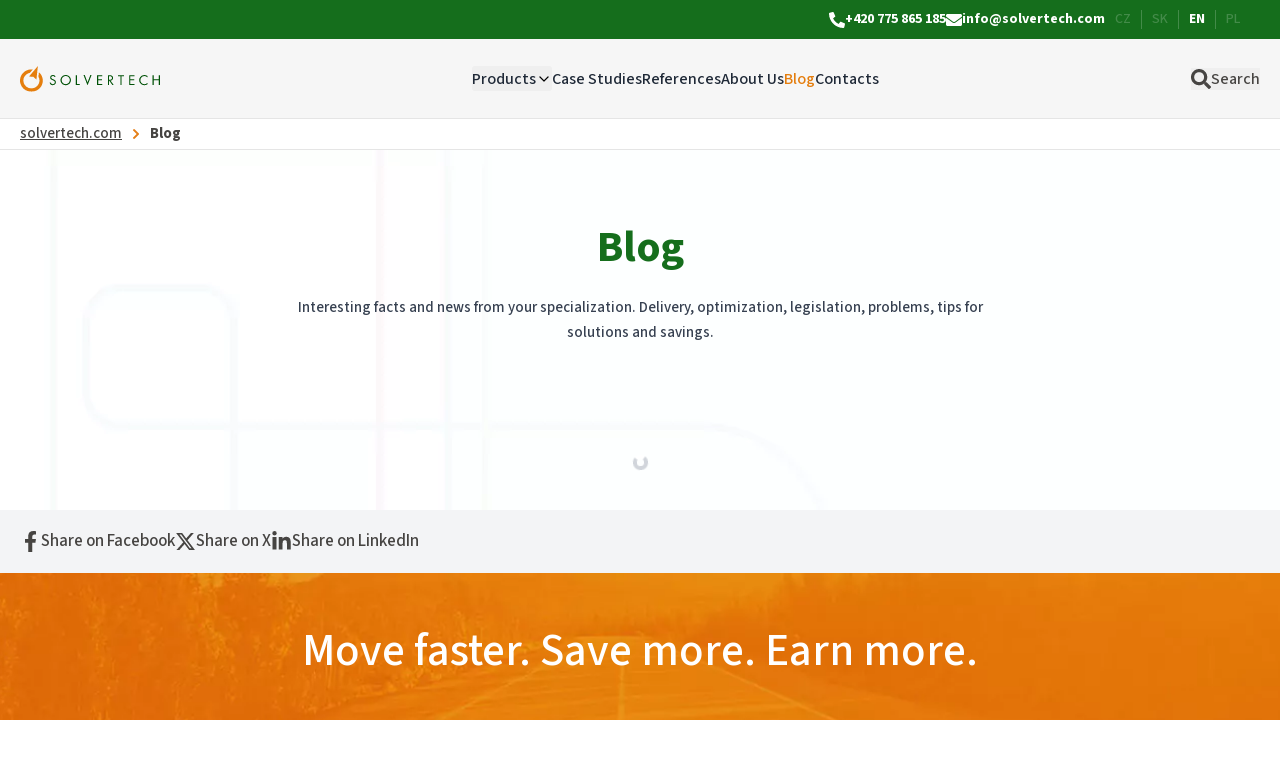

--- FILE ---
content_type: text/css; charset=UTF-8
request_url: https://solvertech.com/_next/static/css/f02c467931aa9abc.css
body_size: 23035
content:
*,:after,:before{--tw-border-spacing-x:0;--tw-border-spacing-y:0;--tw-translate-x:0;--tw-translate-y:0;--tw-rotate:0;--tw-skew-x:0;--tw-skew-y:0;--tw-scale-x:1;--tw-scale-y:1;--tw-pan-x: ;--tw-pan-y: ;--tw-pinch-zoom: ;--tw-scroll-snap-strictness:proximity;--tw-gradient-from-position: ;--tw-gradient-via-position: ;--tw-gradient-to-position: ;--tw-ordinal: ;--tw-slashed-zero: ;--tw-numeric-figure: ;--tw-numeric-spacing: ;--tw-numeric-fraction: ;--tw-ring-inset: ;--tw-ring-offset-width:0px;--tw-ring-offset-color:#fff;--tw-ring-color:rgb(59 130 246/0.5);--tw-ring-offset-shadow:0 0 #0000;--tw-ring-shadow:0 0 #0000;--tw-shadow:0 0 #0000;--tw-shadow-colored:0 0 #0000;--tw-blur: ;--tw-brightness: ;--tw-contrast: ;--tw-grayscale: ;--tw-hue-rotate: ;--tw-invert: ;--tw-saturate: ;--tw-sepia: ;--tw-drop-shadow: ;--tw-backdrop-blur: ;--tw-backdrop-brightness: ;--tw-backdrop-contrast: ;--tw-backdrop-grayscale: ;--tw-backdrop-hue-rotate: ;--tw-backdrop-invert: ;--tw-backdrop-opacity: ;--tw-backdrop-saturate: ;--tw-backdrop-sepia: ;--tw-contain-size: ;--tw-contain-layout: ;--tw-contain-paint: ;--tw-contain-style: }::backdrop{--tw-border-spacing-x:0;--tw-border-spacing-y:0;--tw-translate-x:0;--tw-translate-y:0;--tw-rotate:0;--tw-skew-x:0;--tw-skew-y:0;--tw-scale-x:1;--tw-scale-y:1;--tw-pan-x: ;--tw-pan-y: ;--tw-pinch-zoom: ;--tw-scroll-snap-strictness:proximity;--tw-gradient-from-position: ;--tw-gradient-via-position: ;--tw-gradient-to-position: ;--tw-ordinal: ;--tw-slashed-zero: ;--tw-numeric-figure: ;--tw-numeric-spacing: ;--tw-numeric-fraction: ;--tw-ring-inset: ;--tw-ring-offset-width:0px;--tw-ring-offset-color:#fff;--tw-ring-color:rgb(59 130 246/0.5);--tw-ring-offset-shadow:0 0 #0000;--tw-ring-shadow:0 0 #0000;--tw-shadow:0 0 #0000;--tw-shadow-colored:0 0 #0000;--tw-blur: ;--tw-brightness: ;--tw-contrast: ;--tw-grayscale: ;--tw-hue-rotate: ;--tw-invert: ;--tw-saturate: ;--tw-sepia: ;--tw-drop-shadow: ;--tw-backdrop-blur: ;--tw-backdrop-brightness: ;--tw-backdrop-contrast: ;--tw-backdrop-grayscale: ;--tw-backdrop-hue-rotate: ;--tw-backdrop-invert: ;--tw-backdrop-opacity: ;--tw-backdrop-saturate: ;--tw-backdrop-sepia: ;--tw-contain-size: ;--tw-contain-layout: ;--tw-contain-paint: ;--tw-contain-style: }/*
! tailwindcss v3.4.17 | MIT License | https://tailwindcss.com
*/*,:after,:before{box-sizing:border-box;border:0 solid #e5e7eb}:after,:before{--tw-content:""}:host,html{line-height:1.5;-webkit-text-size-adjust:100%;-moz-tab-size:4;-o-tab-size:4;tab-size:4;font-family:var(--font-sans),ui-sans-serif,system-ui,sans-serif,"Apple Color Emoji","Segoe UI Emoji","Segoe UI Symbol","Noto Color Emoji";font-feature-settings:normal;font-variation-settings:normal;-webkit-tap-highlight-color:transparent}body{margin:0;line-height:inherit}hr{height:0;color:inherit;border-top-width:1px}abbr:where([title]){-webkit-text-decoration:underline dotted;text-decoration:underline dotted}h1,h2,h3,h4,h5,h6{font-size:inherit;font-weight:inherit}a{color:inherit;text-decoration:inherit}b,strong{font-weight:bolder}code,kbd,pre,samp{font-family:ui-monospace,SFMono-Regular,Menlo,Monaco,Consolas,Liberation Mono,Courier New,monospace;font-feature-settings:normal;font-variation-settings:normal;font-size:1em}small{font-size:80%}sub,sup{font-size:75%;line-height:0;position:relative;vertical-align:baseline}sub{bottom:-.25em}sup{top:-.5em}table{text-indent:0;border-color:inherit;border-collapse:collapse}button,input,optgroup,select,textarea{font-family:inherit;font-feature-settings:inherit;font-variation-settings:inherit;font-size:100%;font-weight:inherit;line-height:inherit;letter-spacing:inherit;color:inherit;margin:0;padding:0}button,select{text-transform:none}button,input:where([type=button]),input:where([type=reset]),input:where([type=submit]){-webkit-appearance:button;background-color:transparent;background-image:none}:-moz-focusring{outline:auto}:-moz-ui-invalid{box-shadow:none}progress{vertical-align:baseline}::-webkit-inner-spin-button,::-webkit-outer-spin-button{height:auto}[type=search]{-webkit-appearance:textfield;outline-offset:-2px}::-webkit-search-decoration{-webkit-appearance:none}::-webkit-file-upload-button{-webkit-appearance:button;font:inherit}summary{display:list-item}blockquote,dd,dl,figure,h1,h2,h3,h4,h5,h6,hr,p,pre{margin:0}fieldset{margin:0}fieldset,legend{padding:0}menu,ol,ul{list-style:none;margin:0;padding:0}dialog{padding:0}textarea{resize:vertical}input::-moz-placeholder,textarea::-moz-placeholder{opacity:1;color:#9ca3af}input::placeholder,textarea::placeholder{opacity:1;color:#9ca3af}[role=button],button{cursor:pointer}:disabled{cursor:default}audio,canvas,embed,iframe,img,object,svg,video{display:block;vertical-align:middle}img,video{max-width:100%;height:auto}[hidden]:where(:not([hidden=until-found])){display:none}html{font-size:62.5%}body{font-size:1.7rem;font-weight:500;line-height:1.4}::-moz-selection{--tw-bg-opacity:1;background-color:rgb(228 127 24/var(--tw-bg-opacity,1));--tw-text-opacity:1;color:rgb(255 255 255/var(--tw-text-opacity,1))}::selection{--tw-bg-opacity:1;background-color:rgb(228 127 24/var(--tw-bg-opacity,1));--tw-text-opacity:1;color:rgb(255 255 255/var(--tw-text-opacity,1))}h1,h2,h3,h4{line-height:1.25}:root{--background:0 0% 100%;--foreground:30 2.94% 26.67%;--card:0 0% 100%;--card-foreground:0 0% 3.9%;--popover:0 0% 100%;--popover-foreground:0 0% 3.9%;--primary:98% 98% 98%;--primary-foreground:98% 98% 98%;--secondary:0 0% 96.1%;--secondary-foreground:0 0% 9%;--muted:0 0% 96.1%;--muted-foreground:0 0% 45.1%;--accent:0 0% 96.1%;--accent-foreground:0 0% 9%;--destructive:0 84.2% 60.2%;--destructive-foreground:0 0% 98%;--border:0 0% 89.8%;--input:0 0% 89.8%;--ring:0 0% 3.9%;--radius:0.5rem}.dark{--background:0 0% 3.9%;--foreground:30 2.94% 26.67%;--card:0 0% 3.9%;--card-foreground:0 0% 98%;--popover:0 0% 3.9%;--popover-foreground:0 0% 98%;--primary:0% 0% 98%;--primary-foreground:0% 0% 9%;--secondary:0 0% 14.9%;--secondary-foreground:0 0% 98%;--muted:0 0% 14.9%;--muted-foreground:0 0% 63.9%;--accent:0 0% 14.9%;--accent-foreground:0 0% 98%;--destructive:0 62.8% 30.6%;--destructive-foreground:0 0% 98%;--border:0 0% 14.9%;--input:0 0% 14.9%;--ring:0 0% 83.1%}*{border-color:hsl(var(--border))}body{background-color:hsl(var(--background));color:hsl(var(--foreground))}.container{width:100%;margin-right:auto;margin-left:auto;padding-right:2rem;padding-left:2rem}@media (min-width:1374px){.container{max-width:1374px}}.prose{color:var(--tw-prose-body);max-width:65ch}.prose :where(p):not(:where([class~=not-prose],[class~=not-prose] *)){margin-top:1.25em;margin-bottom:1.25em}.prose :where([class~=lead]):not(:where([class~=not-prose],[class~=not-prose] *)){color:var(--tw-prose-lead);font-size:1.25em;line-height:1.6;margin-top:1.2em;margin-bottom:1.2em}.prose :where(a):not(:where([class~=not-prose],[class~=not-prose] *)){color:var(--tw-prose-links);text-decoration:underline;font-weight:500}.prose :where(strong):not(:where([class~=not-prose],[class~=not-prose] *)){color:var(--tw-prose-bold);font-weight:600}.prose :where(a strong):not(:where([class~=not-prose],[class~=not-prose] *)){color:inherit}.prose :where(blockquote strong):not(:where([class~=not-prose],[class~=not-prose] *)){color:inherit}.prose :where(thead th strong):not(:where([class~=not-prose],[class~=not-prose] *)){color:inherit}.prose :where(ol):not(:where([class~=not-prose],[class~=not-prose] *)){list-style-type:decimal;margin-top:1.25em;margin-bottom:1.25em;padding-inline-start:1.625em}.prose :where(ol[type=A]):not(:where([class~=not-prose],[class~=not-prose] *)){list-style-type:upper-alpha}.prose :where(ol[type=a]):not(:where([class~=not-prose],[class~=not-prose] *)){list-style-type:lower-alpha}.prose :where(ol[type=A s]):not(:where([class~=not-prose],[class~=not-prose] *)){list-style-type:upper-alpha}.prose :where(ol[type=a s]):not(:where([class~=not-prose],[class~=not-prose] *)){list-style-type:lower-alpha}.prose :where(ol[type=I]):not(:where([class~=not-prose],[class~=not-prose] *)){list-style-type:upper-roman}.prose :where(ol[type=i]):not(:where([class~=not-prose],[class~=not-prose] *)){list-style-type:lower-roman}.prose :where(ol[type=I s]):not(:where([class~=not-prose],[class~=not-prose] *)){list-style-type:upper-roman}.prose :where(ol[type=i s]):not(:where([class~=not-prose],[class~=not-prose] *)){list-style-type:lower-roman}.prose :where(ol[type="1"]):not(:where([class~=not-prose],[class~=not-prose] *)){list-style-type:decimal}.prose :where(ul):not(:where([class~=not-prose],[class~=not-prose] *)){list-style-type:disc;margin-top:1.25em;margin-bottom:1.25em;padding-inline-start:1.625em}.prose :where(ol>li):not(:where([class~=not-prose],[class~=not-prose] *))::marker{font-weight:400;color:var(--tw-prose-counters)}.prose :where(ul>li):not(:where([class~=not-prose],[class~=not-prose] *))::marker{color:var(--tw-prose-bullets)}.prose :where(dt):not(:where([class~=not-prose],[class~=not-prose] *)){color:var(--tw-prose-headings);font-weight:600;margin-top:1.25em}.prose :where(hr):not(:where([class~=not-prose],[class~=not-prose] *)){border-color:var(--tw-prose-hr);border-top-width:1px;margin-top:3em;margin-bottom:3em}.prose :where(blockquote):not(:where([class~=not-prose],[class~=not-prose] *)){font-weight:500;font-style:italic;color:var(--tw-prose-quotes);border-inline-start-width:.25rem;border-inline-start-color:var(--tw-prose-quote-borders);quotes:"\201C""\201D""\2018""\2019";margin-top:1.6em;margin-bottom:1.6em;padding-inline-start:1em}.prose :where(blockquote p:first-of-type):not(:where([class~=not-prose],[class~=not-prose] *)):before{content:open-quote}.prose :where(blockquote p:last-of-type):not(:where([class~=not-prose],[class~=not-prose] *)):after{content:close-quote}.prose :where(h1):not(:where([class~=not-prose],[class~=not-prose] *)){color:var(--tw-prose-headings);font-weight:800;font-size:2.25em;margin-top:0;margin-bottom:.8888889em;line-height:1.1111111}.prose :where(h1 strong):not(:where([class~=not-prose],[class~=not-prose] *)){font-weight:900;color:inherit}.prose :where(h2):not(:where([class~=not-prose],[class~=not-prose] *)){color:var(--tw-prose-headings);font-weight:700;font-size:1.5em;margin-top:2em;margin-bottom:1em;line-height:1.3333333}.prose :where(h2 strong):not(:where([class~=not-prose],[class~=not-prose] *)){font-weight:800;color:inherit}.prose :where(h3):not(:where([class~=not-prose],[class~=not-prose] *)){color:var(--tw-prose-headings);font-weight:600;font-size:1.25em;margin-top:1.6em;margin-bottom:.6em;line-height:1.6}.prose :where(h3 strong):not(:where([class~=not-prose],[class~=not-prose] *)){font-weight:700;color:inherit}.prose :where(h4):not(:where([class~=not-prose],[class~=not-prose] *)){color:var(--tw-prose-headings);font-weight:600;margin-top:1.5em;margin-bottom:.5em;line-height:1.5}.prose :where(h4 strong):not(:where([class~=not-prose],[class~=not-prose] *)){font-weight:700;color:inherit}.prose :where(img):not(:where([class~=not-prose],[class~=not-prose] *)){margin-top:2em;margin-bottom:2em}.prose :where(picture):not(:where([class~=not-prose],[class~=not-prose] *)){display:block;margin-top:2em;margin-bottom:2em}.prose :where(video):not(:where([class~=not-prose],[class~=not-prose] *)){margin-top:2em;margin-bottom:2em}.prose :where(kbd):not(:where([class~=not-prose],[class~=not-prose] *)){font-weight:500;font-family:inherit;color:var(--tw-prose-kbd);box-shadow:0 0 0 1px rgb(var(--tw-prose-kbd-shadows)/10%),0 3px 0 rgb(var(--tw-prose-kbd-shadows)/10%);font-size:.875em;border-radius:.3125rem;padding-top:.1875em;padding-inline-end:.375em;padding-bottom:.1875em;padding-inline-start:.375em}.prose :where(code):not(:where([class~=not-prose],[class~=not-prose] *)){color:var(--tw-prose-code);font-weight:600;font-size:.875em}.prose :where(code):not(:where([class~=not-prose],[class~=not-prose] *)):before{content:"`"}.prose :where(code):not(:where([class~=not-prose],[class~=not-prose] *)):after{content:"`"}.prose :where(a code):not(:where([class~=not-prose],[class~=not-prose] *)){color:inherit}.prose :where(h1 code):not(:where([class~=not-prose],[class~=not-prose] *)){color:inherit}.prose :where(h2 code):not(:where([class~=not-prose],[class~=not-prose] *)){color:inherit;font-size:.875em}.prose :where(h3 code):not(:where([class~=not-prose],[class~=not-prose] *)){color:inherit;font-size:.9em}.prose :where(h4 code):not(:where([class~=not-prose],[class~=not-prose] *)){color:inherit}.prose :where(blockquote code):not(:where([class~=not-prose],[class~=not-prose] *)){color:inherit}.prose :where(thead th code):not(:where([class~=not-prose],[class~=not-prose] *)){color:inherit}.prose :where(pre):not(:where([class~=not-prose],[class~=not-prose] *)){color:var(--tw-prose-pre-code);background-color:var(--tw-prose-pre-bg);overflow-x:auto;font-weight:400;font-size:.875em;line-height:1.7142857;margin-top:1.7142857em;margin-bottom:1.7142857em;border-radius:.375rem;padding-top:.8571429em;padding-inline-end:1.1428571em;padding-bottom:.8571429em;padding-inline-start:1.1428571em}.prose :where(pre code):not(:where([class~=not-prose],[class~=not-prose] *)){background-color:transparent;border-width:0;border-radius:0;padding:0;font-weight:inherit;color:inherit;font-size:inherit;font-family:inherit;line-height:inherit}.prose :where(pre code):not(:where([class~=not-prose],[class~=not-prose] *)):before{content:none}.prose :where(pre code):not(:where([class~=not-prose],[class~=not-prose] *)):after{content:none}.prose :where(table):not(:where([class~=not-prose],[class~=not-prose] *)){width:100%;table-layout:auto;margin-top:2em;margin-bottom:2em;font-size:.875em;line-height:1.7142857}.prose :where(thead):not(:where([class~=not-prose],[class~=not-prose] *)){border-bottom-width:1px;border-bottom-color:var(--tw-prose-th-borders)}.prose :where(thead th):not(:where([class~=not-prose],[class~=not-prose] *)){color:var(--tw-prose-headings);font-weight:600;vertical-align:bottom;padding-inline-end:.5714286em;padding-bottom:.5714286em;padding-inline-start:.5714286em}.prose :where(tbody tr):not(:where([class~=not-prose],[class~=not-prose] *)){border-bottom-width:1px;border-bottom-color:var(--tw-prose-td-borders)}.prose :where(tbody tr:last-child):not(:where([class~=not-prose],[class~=not-prose] *)){border-bottom-width:0}.prose :where(tbody td):not(:where([class~=not-prose],[class~=not-prose] *)){vertical-align:baseline}.prose :where(tfoot):not(:where([class~=not-prose],[class~=not-prose] *)){border-top-width:1px;border-top-color:var(--tw-prose-th-borders)}.prose :where(tfoot td):not(:where([class~=not-prose],[class~=not-prose] *)){vertical-align:top}.prose :where(th,td):not(:where([class~=not-prose],[class~=not-prose] *)){text-align:start}.prose :where(figure>*):not(:where([class~=not-prose],[class~=not-prose] *)){margin-top:0;margin-bottom:0}.prose :where(figcaption):not(:where([class~=not-prose],[class~=not-prose] *)){color:var(--tw-prose-captions);font-size:.875em;line-height:1.4285714;margin-top:.8571429em}.prose{--tw-prose-body:#374151;--tw-prose-headings:#111827;--tw-prose-lead:#4b5563;--tw-prose-links:#111827;--tw-prose-bold:#111827;--tw-prose-counters:#6b7280;--tw-prose-bullets:#d1d5db;--tw-prose-hr:#e5e7eb;--tw-prose-quotes:#111827;--tw-prose-quote-borders:#e5e7eb;--tw-prose-captions:#6b7280;--tw-prose-kbd:#111827;--tw-prose-kbd-shadows:17 24 39;--tw-prose-code:#111827;--tw-prose-pre-code:#e5e7eb;--tw-prose-pre-bg:#1f2937;--tw-prose-th-borders:#d1d5db;--tw-prose-td-borders:#e5e7eb;--tw-prose-invert-body:#d1d5db;--tw-prose-invert-headings:#fff;--tw-prose-invert-lead:#9ca3af;--tw-prose-invert-links:#fff;--tw-prose-invert-bold:#fff;--tw-prose-invert-counters:#9ca3af;--tw-prose-invert-bullets:#4b5563;--tw-prose-invert-hr:#374151;--tw-prose-invert-quotes:#f3f4f6;--tw-prose-invert-quote-borders:#374151;--tw-prose-invert-captions:#9ca3af;--tw-prose-invert-kbd:#fff;--tw-prose-invert-kbd-shadows:255 255 255;--tw-prose-invert-code:#fff;--tw-prose-invert-pre-code:#d1d5db;--tw-prose-invert-pre-bg:rgb(0 0 0/50%);--tw-prose-invert-th-borders:#4b5563;--tw-prose-invert-td-borders:#374151;font-size:1rem;line-height:1.75}.prose :where(picture>img):not(:where([class~=not-prose],[class~=not-prose] *)){margin-top:0;margin-bottom:0}.prose :where(li):not(:where([class~=not-prose],[class~=not-prose] *)){margin-top:.5em;margin-bottom:.5em}.prose :where(ol>li):not(:where([class~=not-prose],[class~=not-prose] *)){padding-inline-start:.375em}.prose :where(ul>li):not(:where([class~=not-prose],[class~=not-prose] *)){padding-inline-start:.375em}.prose :where(.prose>ul>li p):not(:where([class~=not-prose],[class~=not-prose] *)){margin-top:.75em;margin-bottom:.75em}.prose :where(.prose>ul>li>p:first-child):not(:where([class~=not-prose],[class~=not-prose] *)){margin-top:1.25em}.prose :where(.prose>ul>li>p:last-child):not(:where([class~=not-prose],[class~=not-prose] *)){margin-bottom:1.25em}.prose :where(.prose>ol>li>p:first-child):not(:where([class~=not-prose],[class~=not-prose] *)){margin-top:1.25em}.prose :where(.prose>ol>li>p:last-child):not(:where([class~=not-prose],[class~=not-prose] *)){margin-bottom:1.25em}.prose :where(ul ul,ul ol,ol ul,ol ol):not(:where([class~=not-prose],[class~=not-prose] *)){margin-top:.75em;margin-bottom:.75em}.prose :where(dl):not(:where([class~=not-prose],[class~=not-prose] *)){margin-top:1.25em;margin-bottom:1.25em}.prose :where(dd):not(:where([class~=not-prose],[class~=not-prose] *)){margin-top:.5em;padding-inline-start:1.625em}.prose :where(hr+*):not(:where([class~=not-prose],[class~=not-prose] *)){margin-top:0}.prose :where(h2+*):not(:where([class~=not-prose],[class~=not-prose] *)){margin-top:0}.prose :where(h3+*):not(:where([class~=not-prose],[class~=not-prose] *)){margin-top:0}.prose :where(h4+*):not(:where([class~=not-prose],[class~=not-prose] *)){margin-top:0}.prose :where(thead th:first-child):not(:where([class~=not-prose],[class~=not-prose] *)){padding-inline-start:0}.prose :where(thead th:last-child):not(:where([class~=not-prose],[class~=not-prose] *)){padding-inline-end:0}.prose :where(tbody td,tfoot td):not(:where([class~=not-prose],[class~=not-prose] *)){padding-top:.5714286em;padding-inline-end:.5714286em;padding-bottom:.5714286em;padding-inline-start:.5714286em}.prose :where(tbody td:first-child,tfoot td:first-child):not(:where([class~=not-prose],[class~=not-prose] *)){padding-inline-start:0}.prose :where(tbody td:last-child,tfoot td:last-child):not(:where([class~=not-prose],[class~=not-prose] *)){padding-inline-end:0}.prose :where(figure):not(:where([class~=not-prose],[class~=not-prose] *)){margin-top:2em;margin-bottom:2em}.prose :where(.prose>:first-child):not(:where([class~=not-prose],[class~=not-prose] *)){margin-top:0}.prose :where(.prose>:last-child):not(:where([class~=not-prose],[class~=not-prose] *)){margin-bottom:0}.prose-2xl{font-size:1.5rem;line-height:1.6666667}.prose-2xl :where(p):not(:where([class~=not-prose],[class~=not-prose] *)){margin-top:1.3333333em;margin-bottom:1.3333333em}.prose-2xl :where([class~=lead]):not(:where([class~=not-prose],[class~=not-prose] *)){font-size:1.25em;line-height:1.4666667;margin-top:1.0666667em;margin-bottom:1.0666667em}.prose-2xl :where(blockquote):not(:where([class~=not-prose],[class~=not-prose] *)){margin-top:1.7777778em;margin-bottom:1.7777778em;padding-inline-start:1.1111111em}.prose-2xl :where(h1):not(:where([class~=not-prose],[class~=not-prose] *)){font-size:2.6666667em;margin-top:0;margin-bottom:.875em;line-height:1}.prose-2xl :where(h2):not(:where([class~=not-prose],[class~=not-prose] *)){font-size:2em;margin-top:1.5em;margin-bottom:.8333333em;line-height:1.0833333}.prose-2xl :where(h3):not(:where([class~=not-prose],[class~=not-prose] *)){font-size:1.5em;margin-top:1.5555556em;margin-bottom:.6666667em;line-height:1.2222222}.prose-2xl :where(h4):not(:where([class~=not-prose],[class~=not-prose] *)){margin-top:1.6666667em;margin-bottom:.6666667em;line-height:1.5}.prose-2xl :where(img):not(:where([class~=not-prose],[class~=not-prose] *)){margin-top:2em;margin-bottom:2em}.prose-2xl :where(picture):not(:where([class~=not-prose],[class~=not-prose] *)){margin-top:2em;margin-bottom:2em}.prose-2xl :where(picture>img):not(:where([class~=not-prose],[class~=not-prose] *)){margin-top:0;margin-bottom:0}.prose-2xl :where(video):not(:where([class~=not-prose],[class~=not-prose] *)){margin-top:2em;margin-bottom:2em}.prose-2xl :where(kbd):not(:where([class~=not-prose],[class~=not-prose] *)){font-size:.8333333em;border-radius:.375rem;padding-top:.25em;padding-inline-end:.3333333em;padding-bottom:.25em;padding-inline-start:.3333333em}.prose-2xl :where(code):not(:where([class~=not-prose],[class~=not-prose] *)){font-size:.8333333em}.prose-2xl :where(h2 code):not(:where([class~=not-prose],[class~=not-prose] *)){font-size:.875em}.prose-2xl :where(h3 code):not(:where([class~=not-prose],[class~=not-prose] *)){font-size:.8888889em}.prose-2xl :where(pre):not(:where([class~=not-prose],[class~=not-prose] *)){font-size:.8333333em;line-height:1.8;margin-top:2em;margin-bottom:2em;border-radius:.5rem;padding-top:1.2em;padding-inline-end:1.6em;padding-bottom:1.2em;padding-inline-start:1.6em}.prose-2xl :where(ol):not(:where([class~=not-prose],[class~=not-prose] *)){margin-top:1.3333333em;margin-bottom:1.3333333em;padding-inline-start:1.5833333em}.prose-2xl :where(ul):not(:where([class~=not-prose],[class~=not-prose] *)){margin-top:1.3333333em;margin-bottom:1.3333333em;padding-inline-start:1.5833333em}.prose-2xl :where(li):not(:where([class~=not-prose],[class~=not-prose] *)){margin-top:.5em;margin-bottom:.5em}.prose-2xl :where(ol>li):not(:where([class~=not-prose],[class~=not-prose] *)){padding-inline-start:.4166667em}.prose-2xl :where(ul>li):not(:where([class~=not-prose],[class~=not-prose] *)){padding-inline-start:.4166667em}.prose-2xl :where(.prose-2xl>ul>li p):not(:where([class~=not-prose],[class~=not-prose] *)){margin-top:.8333333em;margin-bottom:.8333333em}.prose-2xl :where(.prose-2xl>ul>li>p:first-child):not(:where([class~=not-prose],[class~=not-prose] *)){margin-top:1.3333333em}.prose-2xl :where(.prose-2xl>ul>li>p:last-child):not(:where([class~=not-prose],[class~=not-prose] *)){margin-bottom:1.3333333em}.prose-2xl :where(.prose-2xl>ol>li>p:first-child):not(:where([class~=not-prose],[class~=not-prose] *)){margin-top:1.3333333em}.prose-2xl :where(.prose-2xl>ol>li>p:last-child):not(:where([class~=not-prose],[class~=not-prose] *)){margin-bottom:1.3333333em}.prose-2xl :where(ul ul,ul ol,ol ul,ol ol):not(:where([class~=not-prose],[class~=not-prose] *)){margin-top:.6666667em;margin-bottom:.6666667em}.prose-2xl :where(dl):not(:where([class~=not-prose],[class~=not-prose] *)){margin-top:1.3333333em;margin-bottom:1.3333333em}.prose-2xl :where(dt):not(:where([class~=not-prose],[class~=not-prose] *)){margin-top:1.3333333em}.prose-2xl :where(dd):not(:where([class~=not-prose],[class~=not-prose] *)){margin-top:.5em;padding-inline-start:1.5833333em}.prose-2xl :where(hr):not(:where([class~=not-prose],[class~=not-prose] *)){margin-top:3em;margin-bottom:3em}.prose-2xl :where(hr+*):not(:where([class~=not-prose],[class~=not-prose] *)){margin-top:0}.prose-2xl :where(h2+*):not(:where([class~=not-prose],[class~=not-prose] *)){margin-top:0}.prose-2xl :where(h3+*):not(:where([class~=not-prose],[class~=not-prose] *)){margin-top:0}.prose-2xl :where(h4+*):not(:where([class~=not-prose],[class~=not-prose] *)){margin-top:0}.prose-2xl :where(table):not(:where([class~=not-prose],[class~=not-prose] *)){font-size:.8333333em;line-height:1.4}.prose-2xl :where(thead th):not(:where([class~=not-prose],[class~=not-prose] *)){padding-inline-end:.6em;padding-bottom:.8em;padding-inline-start:.6em}.prose-2xl :where(thead th:first-child):not(:where([class~=not-prose],[class~=not-prose] *)){padding-inline-start:0}.prose-2xl :where(thead th:last-child):not(:where([class~=not-prose],[class~=not-prose] *)){padding-inline-end:0}.prose-2xl :where(tbody td,tfoot td):not(:where([class~=not-prose],[class~=not-prose] *)){padding-top:.8em;padding-inline-end:.6em;padding-bottom:.8em;padding-inline-start:.6em}.prose-2xl :where(tbody td:first-child,tfoot td:first-child):not(:where([class~=not-prose],[class~=not-prose] *)){padding-inline-start:0}.prose-2xl :where(tbody td:last-child,tfoot td:last-child):not(:where([class~=not-prose],[class~=not-prose] *)){padding-inline-end:0}.prose-2xl :where(figure):not(:where([class~=not-prose],[class~=not-prose] *)){margin-top:2em;margin-bottom:2em}.prose-2xl :where(figure>*):not(:where([class~=not-prose],[class~=not-prose] *)){margin-top:0;margin-bottom:0}.prose-2xl :where(figcaption):not(:where([class~=not-prose],[class~=not-prose] *)){font-size:.8333333em;line-height:1.6;margin-top:1em}.prose-2xl :where(.prose-2xl>:first-child):not(:where([class~=not-prose],[class~=not-prose] *)){margin-top:0}.prose-2xl :where(.prose-2xl>:last-child):not(:where([class~=not-prose],[class~=not-prose] *)){margin-bottom:0}.sr-only{position:absolute;width:1px;height:1px;padding:0;margin:-1px;overflow:hidden;clip:rect(0,0,0,0);white-space:nowrap;border-width:0}.pointer-events-none{pointer-events:none}.pointer-events-auto{pointer-events:auto}.visible{visibility:visible}.fixed{position:fixed}.absolute{position:absolute}.relative{position:relative}.sticky{position:sticky}.inset-0{inset:0}.inset-x-0{left:0;right:0}.inset-y-0{top:0;bottom:0}.-bottom-\[10px\]{bottom:-10px}.-top-\[2px\]{top:-2px}.bottom-0{bottom:0}.bottom-\[-15rem\]{bottom:-15rem}.bottom-\[-2rem\]{bottom:-2rem}.bottom-\[1\.4rem\]{bottom:1.4rem}.bottom-\[1\.5rem\]{bottom:1.5rem}.bottom-\[45vh\]{bottom:45vh}.bottom-\[5rem\]{bottom:5rem}.bottom-full{bottom:100%}.left-0{left:0}.left-1\/2{left:50%}.left-2{left:.5rem}.left-\[-2\.5rem\]{left:-2.5rem}.left-\[-2rem\]{left:-2rem}.left-\[1\.9rem\]{left:1.9rem}.left-\[13px\]{left:13px}.left-\[13rem\]{left:13rem}.left-\[14\.5rem\]{left:14.5rem}.left-\[1rem\]{left:1rem}.left-\[30rem\]{left:30rem}.left-\[50\%\]{left:50%}.left-\[75rem\]{left:75rem}.right-0{right:0}.right-4{right:1rem}.right-\[-2\.5rem\]{right:-2.5rem}.right-\[-2rem\]{right:-2rem}.right-\[1\.9rem\]{right:1.9rem}.right-\[1rem\]{right:1rem}.right-\[2rem\]{right:2rem}.right-\[5rem\]{right:5rem}.right-\[7\.5rem\]{right:7.5rem}.top-0{top:0}.top-1\/2{top:50%}.top-4{top:1rem}.top-\[-1rem\]{top:-1rem}.top-\[-2rem\]{top:-2rem}.top-\[1\.5rem\]{top:1.5rem}.top-\[100\%\]{top:100%}.top-\[1px\]{top:1px}.top-\[1rem\]{top:1rem}.top-\[2\.4rem\]{top:2.4rem}.top-\[5\.9rem\]{top:5.9rem}.top-\[50\%\]{top:50%}.top-\[59px\]{top:59px}.top-\[5px\]{top:5px}.top-\[60\%\]{top:60%}.top-\[calc\(50\%_-_50px\)\]{top:calc(50% - 50px)}.top-full{top:100%}.\!z-10{z-index:10!important}.z-0{z-index:0}.z-10{z-index:10}.z-20{z-index:20}.z-30{z-index:30}.z-50{z-index:50}.z-\[100\]{z-index:100}.z-\[10\]{z-index:10}.z-\[1\]{z-index:1}.z-\[20\]{z-index:20}.z-\[2\]{z-index:2}.z-\[3\]{z-index:3}.z-\[800\]{z-index:800}.z-\[899\]{z-index:899}.z-\[900\]{z-index:900}.z-\[998\]{z-index:998}.z-\[999\]{z-index:999}.-order-1{order:-1}.order-\[1\]{order:1}.col-span-1{grid-column:span 1/span 1}.col-span-2{grid-column:span 2/span 2}.col-start-2{grid-column-start:2}.row-span-2{grid-row:span 2/span 2}.m-\[2rem\]{margin:2rem}.m-auto{margin:auto}.-mx-1{margin-left:-.25rem;margin-right:-.25rem}.mx-\[0\.85rem\]{margin-left:.85rem;margin-right:.85rem}.mx-\[2rem\]{margin-left:2rem;margin-right:2rem}.mx-auto{margin-left:auto;margin-right:auto}.my-1{margin-top:.25rem;margin-bottom:.25rem}.my-4{margin-top:1rem;margin-bottom:1rem}.my-\[1\.2rem\]{margin-top:1.2rem;margin-bottom:1.2rem}.my-\[1rem\]{margin-top:1rem;margin-bottom:1rem}.my-\[4rem\]{margin-top:4rem;margin-bottom:4rem}.-mb-\[2rem\]{margin-bottom:-2rem}.mb-0{margin-bottom:0}.mb-1{margin-bottom:.25rem}.mb-2{margin-bottom:.5rem}.mb-4{margin-bottom:1rem}.mb-6{margin-bottom:1.5rem}.mb-8{margin-bottom:2rem}.mb-\[0\.2rem\]{margin-bottom:.2rem}.mb-\[0\.5rem\]{margin-bottom:.5rem}.mb-\[0\.7rem\]{margin-bottom:.7rem}.mb-\[0\.8rem\]{margin-bottom:.8rem}.mb-\[1\.1rem\]{margin-bottom:1.1rem}.mb-\[1\.3rem\]{margin-bottom:1.3rem}.mb-\[1\.4rem\]{margin-bottom:1.4rem}.mb-\[1\.5rem\]{margin-bottom:1.5rem}.mb-\[1\.8rem\]{margin-bottom:1.8rem}.mb-\[10rem\]{margin-bottom:10rem}.mb-\[1rem\]{margin-bottom:1rem}.mb-\[2\.4rem\]{margin-bottom:2.4rem}.mb-\[2rem\]{margin-bottom:2rem}.mb-\[3\.6rem\]{margin-bottom:3.6rem}.mb-\[3rem\]{margin-bottom:3rem}.mb-\[4\.8rem\]{margin-bottom:4.8rem}.mb-\[4rem\]{margin-bottom:4rem}.mb-\[5rem\]{margin-bottom:5rem}.mb-\[6rem\]{margin-bottom:6rem}.mb-\[8rem\]{margin-bottom:8rem}.ml-1{margin-left:.25rem}.ml-2{margin-left:.5rem}.ml-\[-2rem\]{margin-left:-2rem}.ml-auto{margin-left:auto}.mr-2{margin-right:.5rem}.mr-\[-1rem\]{margin-right:-1rem}.mt-0{margin-top:0}.mt-1\.5{margin-top:.375rem}.mt-3{margin-top:.75rem}.mt-4{margin-top:1rem}.mt-6{margin-top:1.5rem}.mt-\[-5rem\]{margin-top:-5rem}.mt-\[0\.5rem\]{margin-top:.5rem}.mt-\[1\.3rem\]{margin-top:1.3rem}.mt-\[1rem\]{margin-top:1rem}.mt-\[2\.5rem\]{margin-top:2.5rem}.mt-\[2rem\]{margin-top:2rem}.mt-\[3rem\]{margin-top:3rem}.mt-\[4rem\]{margin-top:4rem}.mt-\[5px\]{margin-top:5px}.mt-\[6rem\]{margin-top:6rem}.mt-\[8rem\]{margin-top:8rem}.mt-auto{margin-top:auto}.block{display:block}.inline-block{display:inline-block}.inline{display:inline}.flex{display:flex}.inline-flex{display:inline-flex}.grid{display:grid}.list-item{display:list-item}.hidden{display:none}.aspect-\[16\/9\]{aspect-ratio:16/9}.aspect-\[360\/229\]{aspect-ratio:360/229}.aspect-\[610\/320\]{aspect-ratio:610/320}.aspect-\[613\/416\]{aspect-ratio:613/416}.aspect-video{aspect-ratio:16/9}.size-2\.5{width:.625rem;height:.625rem}.size-4{width:1rem;height:1rem}.size-6{width:1.5rem;height:1.5rem}.size-7{width:1.75rem;height:1.75rem}.size-\[1\.1rem\]{width:1.1rem;height:1.1rem}.size-\[1\.4rem\]{width:1.4rem;height:1.4rem}.size-\[1\.5rem\]{width:1.5rem;height:1.5rem}.size-\[1\.6rem\]{width:1.6rem;height:1.6rem}.size-\[1\.8rem\]{width:1.8rem;height:1.8rem}.size-\[10rem\]{width:10rem;height:10rem}.size-\[17\.4rem\]{width:17.4rem;height:17.4rem}.size-\[2\.4rem\]{width:2.4rem;height:2.4rem}.size-\[2\.8rem\]{width:2.8rem;height:2.8rem}.size-\[2rem\]{width:2rem;height:2rem}.size-\[3\.2rem\]{width:3.2rem;height:3.2rem}.size-\[3\.5rem\]{width:3.5rem;height:3.5rem}.size-\[4\.4rem\]{width:4.4rem;height:4.4rem}.size-\[4\.5rem\]{width:4.5rem;height:4.5rem}.size-\[4rem\]{width:4rem;height:4rem}.size-\[5rem\]{width:5rem;height:5rem}.h-0{height:0}.h-1\.5{height:.375rem}.h-10{height:2.5rem}.h-11{height:2.75rem}.h-2{height:.5rem}.h-2\.5{height:.625rem}.h-3{height:.75rem}.h-3\.5{height:.875rem}.h-4{height:1rem}.h-48{height:12rem}.h-6{height:1.5rem}.h-9{height:2.25rem}.h-\[0\.2rem\]{height:.2rem}.h-\[1\.2rem\]{height:1.2rem}.h-\[1\.3rem\]{height:1.3rem}.h-\[1\.7rem\]{height:1.7rem}.h-\[100px\]{height:100px}.h-\[13rem\]{height:13rem}.h-\[14\.5rem\]{height:14.5rem}.h-\[14rem\]{height:14rem}.h-\[150px\]{height:150px}.h-\[160px\]{height:160px}.h-\[18rem\]{height:18rem}.h-\[1px\]{height:1px}.h-\[1rem\]{height:1rem}.h-\[2\.8rem\]{height:2.8rem}.h-\[20px\]{height:20px}.h-\[22\.2rem\]{height:22.2rem}.h-\[250px\]{height:250px}.h-\[280px\]{height:280px}.h-\[3\.5rem\]{height:3.5rem}.h-\[4\.4rem\]{height:4.4rem}.h-\[4\.6rem\]{height:4.6rem}.h-\[40px\]{height:40px}.h-\[45px\]{height:45px}.h-\[48px\]{height:48px}.h-\[4rem\]{height:4rem}.h-\[5\.8rem\]{height:5.8rem}.h-\[55px\]{height:55px}.h-\[6\.2rem\]{height:6.2rem}.h-\[60px\]{height:60px}.h-\[70px\]{height:70px}.h-\[7rem\]{height:7rem}.h-\[80\%\]{height:80%}.h-\[calc\(100vh-8rem\)\]{height:calc(100vh - 8rem)}.h-\[var\(--radix-navigation-menu-viewport-height\)\]{height:var(--radix-navigation-menu-viewport-height)}.h-\[var\(--radix-select-trigger-height\)\]{height:var(--radix-select-trigger-height)}.h-auto{height:auto}.h-full{height:100%}.h-px{height:1px}.max-h-0{max-height:0}.max-h-96{max-height:24rem}.max-h-\[0\]{max-height:0}.max-h-\[1000px\]{max-height:1000px}.max-h-\[100\]{max-height:100}.max-h-\[100px\]{max-height:100px}.max-h-\[150px\]{max-height:150px}.max-h-\[180px\]{max-height:180px}.max-h-\[calc\(100vh-8\.8rem\)\]{max-height:calc(100vh - 8.8rem)}.min-h-\[100px\]{min-height:100px}.min-h-\[18rem\]{min-height:18rem}.min-h-\[2\.4rem\]{min-height:2.4rem}.min-h-\[22\.4rem\]{min-height:22.4rem}.min-h-\[3\.5rem\]{min-height:3.5rem}.min-h-\[30px\]{min-height:30px}.min-h-\[3rem\]{min-height:3rem}.min-h-\[5\.8rem\]{min-height:5.8rem}.min-h-\[50rem\]{min-height:50rem}.min-h-\[58px\]{min-height:58px}.min-h-\[60rem\]{min-height:60rem}.min-h-\[63rem\]{min-height:63rem}.min-h-\[80px\]{min-height:80px}.min-h-\[9rem\]{min-height:9rem}.min-h-screen{min-height:100vh}.w-0{width:0}.w-10{width:2.5rem}.w-2{width:.5rem}.w-2\.5{width:.625rem}.w-3{width:.75rem}.w-3\.5{width:.875rem}.w-3\/4{width:75%}.w-4{width:1rem}.w-6{width:1.5rem}.w-64{width:16rem}.w-9{width:2.25rem}.w-\[0\.2rem\]{width:.2rem}.w-\[0\.85rem\]{width:.85rem}.w-\[1\.2rem\]{width:1.2rem}.w-\[1\.4rem\]{width:1.4rem}.w-\[1\.6rem\]{width:1.6rem}.w-\[1\.7rem\]{width:1.7rem}.w-\[100px\]{width:100px}.w-\[11\.1rem\]{width:11.1rem}.w-\[13rem\]{width:13rem}.w-\[175px\]{width:175px}.w-\[1px\]{width:1px}.w-\[1rem\]{width:1rem}.w-\[2\.3rem\]{width:2.3rem}.w-\[2\.5rem\]{width:2.5rem}.w-\[20px\]{width:20px}.w-\[220px\]{width:220px}.w-\[26\.4rem\]{width:26.4rem}.w-\[3\.5rem\]{width:3.5rem}.w-\[4\.4rem\]{width:4.4rem}.w-\[4\.8rem\]{width:4.8rem}.w-\[50px\]{width:50px}.w-\[6\.4rem\]{width:6.4rem}.w-\[6\.5rem\]{width:6.5rem}.w-\[71\.8rem\]{width:71.8rem}.w-\[75px\]{width:75px}.w-\[auto\],.w-auto{width:auto}.w-fit{width:-moz-fit-content;width:fit-content}.w-full{width:100%}.w-max{width:-moz-max-content;width:max-content}.w-px{width:1px}.min-w-\[12rem\]{min-width:12rem}.min-w-\[22rem\]{min-width:22rem}.min-w-\[3\.6rem\]{min-width:3.6rem}.min-w-\[80px\]{min-width:80px}.min-w-\[8rem\]{min-width:8rem}.min-w-\[var\(--radix-select-trigger-width\)\]{min-width:var(--radix-select-trigger-width)}.max-w-5xl{max-width:64rem}.max-w-6xl{max-width:72rem}.max-w-7xl{max-width:80rem}.max-w-\[102\.4rem\]{max-width:102.4rem}.max-w-\[104rem\]{max-width:104rem}.max-w-\[10rem\]{max-width:10rem}.max-w-\[13\.3rem\]{max-width:13.3rem}.max-w-\[132\.4rem\]{max-width:132.4rem}.max-w-\[133\.4rem\]{max-width:133.4rem}.max-w-\[137\.4rem\]{max-width:137.4rem}.max-w-\[150\]{max-width:150}.max-w-\[175px\]{max-width:175px}.max-w-\[20rem\]{max-width:20rem}.max-w-\[250px\]{max-width:250px}.max-w-\[25rem\]{max-width:25rem}.max-w-\[31\.5rem\]{max-width:31.5rem}.max-w-\[32\.7rem\]{max-width:32.7rem}.max-w-\[32rem\]{max-width:32rem}.max-w-\[35rem\]{max-width:35rem}.max-w-\[40rem\]{max-width:40rem}.max-w-\[44rem\]{max-width:44rem}.max-w-\[56\.5rem\]{max-width:56.5rem}.max-w-\[60rem\]{max-width:60rem}.max-w-\[61rem\]{max-width:61rem}.max-w-\[640px\]{max-width:640px}.max-w-\[66rem\]{max-width:66rem}.max-w-\[68rem\]{max-width:68rem}.max-w-\[700px\]{max-width:700px}.max-w-\[70rem\]{max-width:70rem}.max-w-\[75px\]{max-width:75px}.max-w-\[80\%\]{max-width:80%}.max-w-\[80rem\]{max-width:80rem}.max-w-\[90rem\]{max-width:90rem}.max-w-\[96rem\]{max-width:96rem}.max-w-\[calc\(100vw-8\.8rem\)\]{max-width:calc(100vw - 8.8rem)}.max-w-full{max-width:100%}.max-w-lg{max-width:32rem}.max-w-max{max-width:-moz-max-content;max-width:max-content}.max-w-none{max-width:none}.max-w-prose{max-width:65ch}.flex-1{flex:1 1 0%}.flex-\[0_0_100\%\]{flex:0 0 100%}.flex-shrink-0,.shrink-0{flex-shrink:0}.flex-grow,.grow{flex-grow:1}.basis-0{flex-basis:0px}.basis-\[0\]{flex-basis:0}.basis-\[10rem\]{flex-basis:10rem}.basis-\[50\%\]{flex-basis:50%}.basis-full{flex-basis:100%}.origin-\[--radix-hover-card-content-transform-origin\]{transform-origin:var(--radix-hover-card-content-transform-origin)}.-translate-x-1\/2{--tw-translate-x:-50%;transform:translate(var(--tw-translate-x),var(--tw-translate-y)) rotate(var(--tw-rotate)) skewX(var(--tw-skew-x)) skewY(var(--tw-skew-y)) scaleX(var(--tw-scale-x)) scaleY(var(--tw-scale-y))}.-translate-y-1\/2,.-translate-y-\[50\%\]{--tw-translate-y:-50%}.-translate-y-1\/2,.-translate-y-\[50\%\],.-translate-y-full{transform:translate(var(--tw-translate-x),var(--tw-translate-y)) rotate(var(--tw-rotate)) skewX(var(--tw-skew-x)) skewY(var(--tw-skew-y)) scaleX(var(--tw-scale-x)) scaleY(var(--tw-scale-y))}.-translate-y-full{--tw-translate-y:-100%}.translate-x-\[-50\%\]{--tw-translate-x:-50%}.translate-x-\[-50\%\],.translate-y-0{transform:translate(var(--tw-translate-x),var(--tw-translate-y)) rotate(var(--tw-rotate)) skewX(var(--tw-skew-x)) skewY(var(--tw-skew-y)) scaleX(var(--tw-scale-x)) scaleY(var(--tw-scale-y))}.translate-y-0{--tw-translate-y:0px}.translate-y-\[-50\%\]{--tw-translate-y:-50%}.rotate-0,.translate-y-\[-50\%\]{transform:translate(var(--tw-translate-x),var(--tw-translate-y)) rotate(var(--tw-rotate)) skewX(var(--tw-skew-x)) skewY(var(--tw-skew-y)) scaleX(var(--tw-scale-x)) scaleY(var(--tw-scale-y))}.rotate-0{--tw-rotate:0deg}.rotate-180{--tw-rotate:180deg}.rotate-180,.rotate-45{transform:translate(var(--tw-translate-x),var(--tw-translate-y)) rotate(var(--tw-rotate)) skewX(var(--tw-skew-x)) skewY(var(--tw-skew-y)) scaleX(var(--tw-scale-x)) scaleY(var(--tw-scale-y))}.rotate-45{--tw-rotate:45deg}.rotate-90{--tw-rotate:90deg}.rotate-90,.rotate-\[-90deg\]{transform:translate(var(--tw-translate-x),var(--tw-translate-y)) rotate(var(--tw-rotate)) skewX(var(--tw-skew-x)) skewY(var(--tw-skew-y)) scaleX(var(--tw-scale-x)) scaleY(var(--tw-scale-y))}.rotate-\[-90deg\]{--tw-rotate:-90deg}.scale-0{--tw-scale-x:0;--tw-scale-y:0}.scale-0,.scale-100{transform:translate(var(--tw-translate-x),var(--tw-translate-y)) rotate(var(--tw-rotate)) skewX(var(--tw-skew-x)) skewY(var(--tw-skew-y)) scaleX(var(--tw-scale-x)) scaleY(var(--tw-scale-y))}.scale-100{--tw-scale-x:1;--tw-scale-y:1}.scale-\[0\.65\]{--tw-scale-x:0.65;--tw-scale-y:0.65}.scale-\[0\.65\],.transform{transform:translate(var(--tw-translate-x),var(--tw-translate-y)) rotate(var(--tw-rotate)) skewX(var(--tw-skew-x)) skewY(var(--tw-skew-y)) scaleX(var(--tw-scale-x)) scaleY(var(--tw-scale-y))}@keyframes spin{to{transform:rotate(1turn)}}.animate-spin{animation:spin 1s linear infinite}.cursor-default{cursor:default}.cursor-grab{cursor:grab}.cursor-help{cursor:help}.cursor-not-allowed{cursor:not-allowed}.cursor-pointer{cursor:pointer}.cursor-zoom-in{cursor:zoom-in}.touch-none{touch-action:none}.select-none{-webkit-user-select:none;-moz-user-select:none;user-select:none}.scroll-m-\[3rem\]{scroll-margin:3rem}.scroll-m-\[4rem\]{scroll-margin:4rem}.scroll-m-\[7rem\]{scroll-margin:7rem}.scroll-m-\[8rem\]{scroll-margin:8rem}.list-none{list-style-type:none}.auto-rows-min{grid-auto-rows:min-content}.grid-cols-1{grid-template-columns:repeat(1,minmax(0,1fr))}.grid-cols-10{grid-template-columns:repeat(10,minmax(0,1fr))}.grid-cols-11{grid-template-columns:repeat(11,minmax(0,1fr))}.grid-cols-12{grid-template-columns:repeat(12,minmax(0,1fr))}.grid-cols-2{grid-template-columns:repeat(2,minmax(0,1fr))}.grid-cols-3{grid-template-columns:repeat(3,minmax(0,1fr))}.grid-cols-4{grid-template-columns:repeat(4,minmax(0,1fr))}.grid-cols-5{grid-template-columns:repeat(5,minmax(0,1fr))}.grid-cols-6{grid-template-columns:repeat(6,minmax(0,1fr))}.grid-cols-7{grid-template-columns:repeat(7,minmax(0,1fr))}.grid-cols-8{grid-template-columns:repeat(8,minmax(0,1fr))}.grid-cols-9{grid-template-columns:repeat(9,minmax(0,1fr))}.grid-cols-\[45fr\2c 25fr\]{grid-template-columns:45fr 25fr}.grid-cols-\[50px_1fr\]{grid-template-columns:50px 1fr}.grid-cols-\[9rem_calc\(100\%_-_9rem_-_2rem_\/_2\)\]{grid-template-columns:9rem calc(100% - 9rem - 2rem / 2)}.grid-cols-\[auto_1fr\]{grid-template-columns:auto 1fr}.grid-cols-\[repeat\(auto-fill\2c minmax\(100px\2c 1fr\)\)\]{grid-template-columns:repeat(auto-fill,minmax(100px,1fr))}.flex-row{flex-direction:row}.flex-col{flex-direction:column}.flex-col-reverse{flex-direction:column-reverse}.flex-wrap{flex-wrap:wrap}.flex-nowrap{flex-wrap:nowrap}.place-content-center{place-content:center}.place-items-center{place-items:center}.items-start{align-items:flex-start}.items-end{align-items:flex-end}.items-center{align-items:center}.items-stretch{align-items:stretch}.justify-start{justify-content:flex-start}.justify-end{justify-content:flex-end}.justify-center{justify-content:center}.justify-between{justify-content:space-between}.justify-items-center{justify-items:center}.gap-0{gap:0}.gap-1{gap:.25rem}.gap-10{gap:2.5rem}.gap-12{gap:3rem}.gap-2{gap:.5rem}.gap-3{gap:.75rem}.gap-4{gap:1rem}.gap-5{gap:1.25rem}.gap-6{gap:1.5rem}.gap-8{gap:2rem}.gap-\[0\.5rem\],.gap-\[\.5rem\]{gap:.5rem}.gap-\[0\.8rem\]{gap:.8rem}.gap-\[1\.4rem\]{gap:1.4rem}.gap-\[1\.5rem\]{gap:1.5rem}.gap-\[1\.7rem\]{gap:1.7rem}.gap-\[10rem\]{gap:10rem}.gap-\[1rem\]{gap:1rem}.gap-\[2\.5rem\]{gap:2.5rem}.gap-\[2\.6rem\]{gap:2.6rem}.gap-\[2rem\]{gap:2rem}.gap-\[2rem_1rem\]{gap:2rem 1rem}.gap-\[3rem\]{gap:3rem}.gap-\[4\.5rem\]{gap:4.5rem}.gap-\[4rem\]{gap:4rem}.gap-\[6rem\]{gap:6rem}.gap-\[7px\]{gap:7px}.gap-\[7rem\]{gap:7rem}.gap-\[8rem\]{gap:8rem}.gap-x-\[1\.4rem\]{-moz-column-gap:1.4rem;column-gap:1.4rem}.gap-x-\[1rem\]{-moz-column-gap:1rem;column-gap:1rem}.gap-x-\[2rem\]{-moz-column-gap:2rem;column-gap:2rem}.gap-y-\[3rem\]{row-gap:3rem}.gap-y-\[4rem\]{row-gap:4rem}.gap-y-\[6rem\]{row-gap:6rem}.space-x-1>:not([hidden])~:not([hidden]){--tw-space-x-reverse:0;margin-right:calc(.25rem * var(--tw-space-x-reverse));margin-left:calc(.25rem * calc(1 - var(--tw-space-x-reverse)))}.space-x-2>:not([hidden])~:not([hidden]){--tw-space-x-reverse:0;margin-right:calc(.5rem * var(--tw-space-x-reverse));margin-left:calc(.5rem * calc(1 - var(--tw-space-x-reverse)))}.space-y-0>:not([hidden])~:not([hidden]){--tw-space-y-reverse:0;margin-top:calc(0px * calc(1 - var(--tw-space-y-reverse)));margin-bottom:calc(0px * var(--tw-space-y-reverse))}.space-y-1\.5>:not([hidden])~:not([hidden]){--tw-space-y-reverse:0;margin-top:calc(.375rem * calc(1 - var(--tw-space-y-reverse)));margin-bottom:calc(.375rem * var(--tw-space-y-reverse))}.space-y-2>:not([hidden])~:not([hidden]){--tw-space-y-reverse:0;margin-top:calc(.5rem * calc(1 - var(--tw-space-y-reverse)));margin-bottom:calc(.5rem * var(--tw-space-y-reverse))}.space-y-3>:not([hidden])~:not([hidden]){--tw-space-y-reverse:0;margin-top:calc(.75rem * calc(1 - var(--tw-space-y-reverse)));margin-bottom:calc(.75rem * var(--tw-space-y-reverse))}.space-y-8>:not([hidden])~:not([hidden]){--tw-space-y-reverse:0;margin-top:calc(2rem * calc(1 - var(--tw-space-y-reverse)));margin-bottom:calc(2rem * var(--tw-space-y-reverse))}.space-y-\[1rem\]>:not([hidden])~:not([hidden]){--tw-space-y-reverse:0;margin-top:calc(1rem * calc(1 - var(--tw-space-y-reverse)));margin-bottom:calc(1rem * var(--tw-space-y-reverse))}.space-y-\[2rem\]>:not([hidden])~:not([hidden]){--tw-space-y-reverse:0;margin-top:calc(2rem * calc(1 - var(--tw-space-y-reverse)));margin-bottom:calc(2rem * var(--tw-space-y-reverse))}.space-y-\[4rem\]>:not([hidden])~:not([hidden]){--tw-space-y-reverse:0;margin-top:calc(4rem * calc(1 - var(--tw-space-y-reverse)));margin-bottom:calc(4rem * var(--tw-space-y-reverse))}.space-y-\[5px\]>:not([hidden])~:not([hidden]){--tw-space-y-reverse:0;margin-top:calc(5px * calc(1 - var(--tw-space-y-reverse)));margin-bottom:calc(5px * var(--tw-space-y-reverse))}.self-start{align-self:flex-start}.self-center{align-self:center}.self-stretch{align-self:stretch}.justify-self-center{justify-self:center}.overflow-auto{overflow:auto}.overflow-hidden{overflow:hidden}.overflow-visible{overflow:visible}.overflow-x-auto{overflow-x:auto}.overflow-y-scroll{overflow-y:scroll}.scroll-smooth{scroll-behavior:smooth}.whitespace-normal{white-space:normal}.whitespace-nowrap{white-space:nowrap}.break-words{overflow-wrap:break-word}.rounded{border-radius:.25rem}.rounded-2xl{border-radius:1rem}.rounded-3xl{border-radius:1.5rem}.rounded-\[0\.4rem\]{border-radius:.4rem}.rounded-\[0\.7rem\]{border-radius:.7rem}.rounded-\[0\.8rem\]{border-radius:.8rem}.rounded-\[0\.9rem\]{border-radius:.9rem}.rounded-\[17\.6px\]{border-radius:17.6px}.rounded-\[1px\]{border-radius:1px}.rounded-\[1rem\]{border-radius:1rem}.rounded-\[2\.5rem\]{border-radius:2.5rem}.rounded-\[4px\]{border-radius:4px}.rounded-\[inherit\]{border-radius:inherit}.rounded-full{border-radius:9999px}.rounded-lg{border-radius:var(--radius)}.rounded-md{border-radius:calc(var(--radius) - 2px)}.rounded-sm{border-radius:calc(var(--radius) - 4px)}.rounded-xl{border-radius:.75rem}.rounded-br-\[3px\]{border-bottom-right-radius:3px}.rounded-tl-sm{border-top-left-radius:calc(var(--radius) - 4px)}.border{border-width:1px}.border-0{border-width:0}.border-2{border-width:2px}.border-4{border-width:4px}.border-\[2px\]{border-width:2px}.border-b{border-bottom-width:1px}.border-b-0{border-bottom-width:0}.border-l{border-left-width:1px}.border-l-\[10px\]{border-left-width:10px}.border-r{border-right-width:1px}.border-r-\[10px\]{border-right-width:10px}.border-t{border-top-width:1px}.border-t-\[10px\]{border-top-width:10px}.border-solid{border-style:solid}.border-none{border-style:none}.border-\[\#464442\]{--tw-border-opacity:1;border-color:rgb(70 68 66/var(--tw-border-opacity,1))}.border-\[\#4f7f55\]{--tw-border-opacity:1;border-color:rgb(79 127 85/var(--tw-border-opacity,1))}.border-\[\#bd3152\]{--tw-border-opacity:1;border-color:rgb(189 49 82/var(--tw-border-opacity,1))}.border-\[\#ddd\]{--tw-border-opacity:1;border-color:rgb(221 221 221/var(--tw-border-opacity,1))}.border-\[\#f6f6f6\]{--tw-border-opacity:1;border-color:rgb(246 246 246/var(--tw-border-opacity,1))}.border-\[\#ffb900\]{--tw-border-opacity:1;border-color:rgb(255 185 0/var(--tw-border-opacity,1))}.border-amber-600{--tw-border-opacity:1;border-color:rgb(228 127 24/var(--tw-border-opacity,1))}.border-amber-600\/5{border-color:rgb(228 127 24/.05)}.border-amber-600\/50{border-color:rgb(228 127 24/.5)}.border-amber-700{--tw-border-opacity:1;border-color:rgb(228 125 13/var(--tw-border-opacity,1))}.border-destructive\/50{border-color:hsl(var(--destructive)/.5)}.border-foreground{border-color:hsl(var(--foreground))}.border-gray-200{--tw-border-opacity:1;border-color:rgb(229 231 235/var(--tw-border-opacity,1))}.border-gray-300{--tw-border-opacity:1;border-color:rgb(209 213 219/var(--tw-border-opacity,1))}.border-green-800{--tw-border-opacity:1;border-color:rgb(21 110 28/var(--tw-border-opacity,1))}.border-input{border-color:hsl(var(--input))}.border-neutral-200{--tw-border-opacity:1;border-color:rgb(229 229 229/var(--tw-border-opacity,1))}.border-neutral-300{--tw-border-opacity:1;border-color:rgb(212 212 212/var(--tw-border-opacity,1))}.border-neutral-700{--tw-border-opacity:1;border-color:rgb(64 64 64/var(--tw-border-opacity,1))}.border-transparent{border-color:transparent}.border-b-amber-600{--tw-border-opacity:1;border-bottom-color:rgb(228 127 24/var(--tw-border-opacity,1))}.border-l-amber-600{--tw-border-opacity:1;border-left-color:rgb(228 127 24/var(--tw-border-opacity,1))}.border-l-transparent{border-left-color:transparent}.border-r-amber-600{--tw-border-opacity:1;border-right-color:rgb(228 127 24/var(--tw-border-opacity,1))}.border-r-transparent{border-right-color:transparent}.border-t-\[\#4f7f55\]{--tw-border-opacity:1;border-top-color:rgb(79 127 85/var(--tw-border-opacity,1))}.border-t-\[\#e47d0d\]{--tw-border-opacity:1;border-top-color:rgb(228 125 13/var(--tw-border-opacity,1))}.border-t-amber-600{--tw-border-opacity:1;border-top-color:rgb(228 127 24/var(--tw-border-opacity,1))}.border-t-transparent{border-top-color:transparent}.border-t-white{--tw-border-opacity:1;border-top-color:rgb(255 255 255/var(--tw-border-opacity,1))}.bg-\[\#156e1c\]{--tw-bg-opacity:1;background-color:rgb(21 110 28/var(--tw-bg-opacity,1))}.bg-\[\#1ca2ba\]{--tw-bg-opacity:1;background-color:rgb(28 162 186/var(--tw-bg-opacity,1))}.bg-\[\#3056a1\]{--tw-bg-opacity:1;background-color:rgb(48 86 161/var(--tw-bg-opacity,1))}.bg-\[\#464442\]{--tw-bg-opacity:1;background-color:rgb(70 68 66/var(--tw-bg-opacity,1))}.bg-\[\#67ad5f\]{--tw-bg-opacity:1;background-color:rgb(103 173 95/var(--tw-bg-opacity,1))}.bg-\[\#F7D0A6\]{--tw-bg-opacity:1;background-color:rgb(247 208 166/var(--tw-bg-opacity,1))}.bg-\[\#bd3152\]{--tw-bg-opacity:1;background-color:rgb(189 49 82/var(--tw-bg-opacity,1))}.bg-\[\#ededed\]{--tw-bg-opacity:1;background-color:rgb(237 237 237/var(--tw-bg-opacity,1))}.bg-\[\#f7d0a5\]{--tw-bg-opacity:1;background-color:rgb(247 208 165/var(--tw-bg-opacity,1))}.bg-\[rgba\(228\2c 125\2c 13\2c \.1\)\]{background-color:rgba(228,125,13,.1)}.bg-\[rgba\(228\2c 125\2c 13\2c \.8\)\]{background-color:rgba(228,125,13,.8)}.bg-\[rgba\(255\2c 255\2c 255\2c \.3\)\]{background-color:rgba(255,255,255,.3)}.bg-\[rgba\(255\2c _255\2c _255\2c _0\.94\)\]{background-color:rgba(255,255,255,.94)}.bg-\[rgba\(30\2c 30\2c 30\2c \.6\)\]{background-color:rgba(30,30,30,.6)}.bg-accent\/30{background-color:hsl(var(--accent)/.3)}.bg-amber-600{--tw-bg-opacity:1;background-color:rgb(228 127 24/var(--tw-bg-opacity,1))}.bg-amber-600\/70{background-color:rgb(228 127 24/.7)}.bg-amber-650{--tw-bg-opacity:1;background-color:rgb(229 126 13/var(--tw-bg-opacity,1))}.bg-amber-700{--tw-bg-opacity:1;background-color:rgb(228 125 13/var(--tw-bg-opacity,1))}.bg-background{background-color:hsl(var(--background))}.bg-black{--tw-bg-opacity:1;background-color:rgb(0 0 0/var(--tw-bg-opacity,1))}.bg-black\/25{background-color:rgb(0 0 0/.25)}.bg-black\/30{background-color:rgb(0 0 0/.3)}.bg-black\/70{background-color:rgb(0 0 0/.7)}.bg-black\/80{background-color:rgb(0 0 0/.8)}.bg-border{background-color:hsl(var(--border))}.bg-card{background-color:hsl(var(--card))}.bg-destructive{background-color:hsl(var(--destructive))}.bg-gray-100{--tw-bg-opacity:1;background-color:rgb(243 244 246/var(--tw-bg-opacity,1))}.bg-gray-200{--tw-bg-opacity:1;background-color:rgb(229 231 235/var(--tw-bg-opacity,1))}.bg-gray-300{--tw-bg-opacity:1;background-color:rgb(209 213 219/var(--tw-bg-opacity,1))}.bg-gray-400{--tw-bg-opacity:1;background-color:rgb(156 163 175/var(--tw-bg-opacity,1))}.bg-gray-50{--tw-bg-opacity:1;background-color:rgb(246 246 246/var(--tw-bg-opacity,1))}.bg-gray-50\/90{background-color:rgb(246 246 246/.9)}.bg-green-700{--tw-bg-opacity:1;background-color:rgb(21 128 61/var(--tw-bg-opacity,1))}.bg-green-800{--tw-bg-opacity:1;background-color:rgb(21 110 28/var(--tw-bg-opacity,1))}.bg-green-900{--tw-bg-opacity:1;background-color:rgb(0 82 7/var(--tw-bg-opacity,1))}.bg-green-950{--tw-bg-opacity:1;background-color:rgb(5 46 22/var(--tw-bg-opacity,1))}.bg-lime-600{--tw-bg-opacity:1;background-color:rgb(101 163 13/var(--tw-bg-opacity,1))}.bg-muted{background-color:hsl(var(--muted))}.bg-neutral-100{--tw-bg-opacity:1;background-color:rgb(245 245 245/var(--tw-bg-opacity,1))}.bg-neutral-800{--tw-bg-opacity:1;background-color:rgb(38 38 38/var(--tw-bg-opacity,1))}.bg-neutral-900{--tw-bg-opacity:1;background-color:rgb(23 23 23/var(--tw-bg-opacity,1))}.bg-popover{background-color:hsl(var(--popover))}.bg-primary{background-color:hsl(var(--primary))}.bg-red-800{--tw-bg-opacity:1;background-color:rgb(153 27 27/var(--tw-bg-opacity,1))}.bg-secondary{background-color:hsl(var(--secondary))}.bg-transparent{background-color:transparent}.bg-white{--tw-bg-opacity:1;background-color:rgb(255 255 255/var(--tw-bg-opacity,1))}.bg-white\/25{background-color:rgb(255 255 255/.25)}.bg-white\/30{background-color:rgb(255 255 255/.3)}.bg-white\/90{background-color:rgb(255 255 255/.9)}.bg-white\/95{background-color:rgb(255 255 255/.95)}.bg-\[url\(\"\/images\/bg-404\.png\"\)\]{background-image:url(/images/bg-404.png)}.bg-\[url\(\"\/images\/bg\.webp\"\)\]{background-image:url(/images/bg.webp)}.bg-\[url\(\"\/images\/cta-bg\.jpg\"\)\]{background-image:url(/images/cta-bg.jpg)}.bg-\[url\(\'\/images\/bg-map-big\.webp\'\)\]{background-image:url(/images/bg-map-big.webp)}.bg-\[url\(\'\/images\/cta-bg\.webp\'\)\]{background-image:url(/images/cta-bg.webp)}.bg-\[url\(\'\/images\/newsletter-bg\.webp\'\)\]{background-image:url(/images/newsletter-bg.webp)}.bg-gradient-to-br{background-image:linear-gradient(to bottom right,var(--tw-gradient-stops))}.bg-gradient-to-l{background-image:linear-gradient(to left,var(--tw-gradient-stops))}.bg-gradient-to-r{background-image:linear-gradient(to right,var(--tw-gradient-stops))}.from-\[\#07090c\]{--tw-gradient-from:#07090c var(--tw-gradient-from-position);--tw-gradient-to:rgb(7 9 12/0) var(--tw-gradient-to-position);--tw-gradient-stops:var(--tw-gradient-from),var(--tw-gradient-to)}.from-\[rgba\(40\2c 45\2c 51\2c 0\.33\)\]{--tw-gradient-from:rgba(40,45,51,0.33) var(--tw-gradient-from-position);--tw-gradient-to:rgba(40,45,51,0) var(--tw-gradient-to-position);--tw-gradient-stops:var(--tw-gradient-from),var(--tw-gradient-to)}.from-black{--tw-gradient-from:#000 var(--tw-gradient-from-position);--tw-gradient-to:rgb(0 0 0/0) var(--tw-gradient-to-position);--tw-gradient-stops:var(--tw-gradient-from),var(--tw-gradient-to)}.from-gray-50{--tw-gradient-from:#f6f6f6 var(--tw-gradient-from-position);--tw-gradient-to:rgb(246 246 246/0) var(--tw-gradient-to-position);--tw-gradient-stops:var(--tw-gradient-from),var(--tw-gradient-to)}.via-\[\#111726\]{--tw-gradient-to:rgb(17 23 38/0) var(--tw-gradient-to-position);--tw-gradient-stops:var(--tw-gradient-from),#111726 var(--tw-gradient-via-position),var(--tw-gradient-to)}.to-\[\#1f2a3f\]{--tw-gradient-to:#1f2a3f var(--tw-gradient-to-position)}.to-\[\#282d33\]{--tw-gradient-to:#282d33 var(--tw-gradient-to-position)}.to-transparent{--tw-gradient-to:transparent var(--tw-gradient-to-position)}.to-white{--tw-gradient-to:#fff var(--tw-gradient-to-position)}.bg-contain{background-size:contain}.bg-cover{background-size:cover}.bg-center{background-position:50%}.bg-left-top{background-position:0 0}.bg-no-repeat{background-repeat:no-repeat}.bg-repeat-y{background-repeat:repeat-y}.fill-current{fill:currentColor}.object-contain{-o-object-fit:contain;object-fit:contain}.object-cover{-o-object-fit:cover;object-fit:cover}.object-scale-down{-o-object-fit:scale-down;object-fit:scale-down}.object-\[100\%_50\%\]{-o-object-position:100% 50%;object-position:100% 50%}.object-bottom{-o-object-position:bottom;object-position:bottom}.object-center{-o-object-position:center;object-position:center}.p-0{padding:0}.p-1{padding:.25rem}.p-4{padding:1rem}.p-6{padding:1.5rem}.p-\[\.25rem\]{padding:.25rem}.p-\[0\.2rem\]{padding:.2rem}.p-\[1\.1rem\]{padding:1.1rem}.p-\[1\.2rem\]{padding:1.2rem}.p-\[1\.33333333rem_2rem\]{padding:1.33333333rem 2rem}.p-\[1\.5rem\]{padding:1.5rem}.p-\[1px\]{padding:1px}.p-\[1rem\]{padding:1rem}.p-\[2rem\]{padding:2rem}.p-\[2rem_4rem_3rem_4rem\]{padding:2rem 4rem 3rem}.p-\[3rem\]{padding:3rem}.p-\[4\.4rem\]{padding:4.4rem}.p-\[4rem\]{padding:4rem}.px-0{padding-left:0;padding-right:0}.px-2{padding-left:.5rem;padding-right:.5rem}.px-2\.5{padding-left:.625rem;padding-right:.625rem}.px-3{padding-left:.75rem;padding-right:.75rem}.px-4{padding-left:1rem;padding-right:1rem}.px-6{padding-left:1.5rem;padding-right:1.5rem}.px-8{padding-left:2rem;padding-right:2rem}.px-\[1\.2rem\]{padding-left:1.2rem;padding-right:1.2rem}.px-\[1\.5rem\]{padding-left:1.5rem;padding-right:1.5rem}.px-\[1\.7rem\]{padding-left:1.7rem;padding-right:1.7rem}.px-\[10px\]{padding-left:10px;padding-right:10px}.px-\[12px\]{padding-left:12px;padding-right:12px}.px-\[1rem\]{padding-left:1rem;padding-right:1rem}.px-\[2rem\]{padding-left:2rem;padding-right:2rem}.px-\[3rem\]{padding-left:3rem;padding-right:3rem}.px-\[4rem\]{padding-left:4rem;padding-right:4rem}.px-\[5\.5rem\]{padding-left:5.5rem;padding-right:5.5rem}.px-\[5\.6rem\]{padding-left:5.6rem;padding-right:5.6rem}.px-\[5rem\]{padding-left:5rem;padding-right:5rem}.px-\[6px\]{padding-left:6px;padding-right:6px}.py-0\.5{padding-top:.125rem;padding-bottom:.125rem}.py-1{padding-top:.25rem;padding-bottom:.25rem}.py-1\.5{padding-top:.375rem;padding-bottom:.375rem}.py-2{padding-top:.5rem;padding-bottom:.5rem}.py-4{padding-top:1rem;padding-bottom:1rem}.py-8{padding-top:2rem;padding-bottom:2rem}.py-\[\.25rem\]{padding-top:.25rem;padding-bottom:.25rem}.py-\[0\.2rem\]{padding-top:.2rem;padding-bottom:.2rem}.py-\[0\.34rem\]{padding-top:.34rem;padding-bottom:.34rem}.py-\[0\.4rem\]{padding-top:.4rem;padding-bottom:.4rem}.py-\[0\.5rem\]{padding-top:.5rem;padding-bottom:.5rem}.py-\[0\.775rem\]{padding-top:.775rem;padding-bottom:.775rem}.py-\[0\.8rem\]{padding-top:.8rem;padding-bottom:.8rem}.py-\[1\.1rem\]{padding-top:1.1rem;padding-bottom:1.1rem}.py-\[1\.2rem\]{padding-top:1.2rem;padding-bottom:1.2rem}.py-\[1\.33rem\]{padding-top:1.33rem;padding-bottom:1.33rem}.py-\[1\.3rem\]{padding-top:1.3rem;padding-bottom:1.3rem}.py-\[1\.5rem\]{padding-top:1.5rem;padding-bottom:1.5rem}.py-\[1\.65rem\]{padding-top:1.65rem;padding-bottom:1.65rem}.py-\[1\.7rem\]{padding-top:1.7rem;padding-bottom:1.7rem}.py-\[10rem\]{padding-top:10rem;padding-bottom:10rem}.py-\[1rem\]{padding-top:1rem;padding-bottom:1rem}.py-\[2\.2rem\]{padding-top:2.2rem;padding-bottom:2.2rem}.py-\[2\.5rem\]{padding-top:2.5rem;padding-bottom:2.5rem}.py-\[2rem\]{padding-top:2rem;padding-bottom:2rem}.py-\[3rem\]{padding-top:3rem;padding-bottom:3rem}.py-\[4px\]{padding-top:4px;padding-bottom:4px}.py-\[4rem\]{padding-top:4rem;padding-bottom:4rem}.py-\[5rem\]{padding-top:5rem;padding-bottom:5rem}.\!pb-0{padding-bottom:0!important}.pb-0{padding-bottom:0}.pb-10{padding-bottom:2.5rem}.pb-12{padding-bottom:3rem}.pb-\[0\.6rem\]{padding-bottom:.6rem}.pb-\[1\.2rem\]{padding-bottom:1.2rem}.pb-\[1\.5rem\]{padding-bottom:1.5rem}.pb-\[1rem\]{padding-bottom:1rem}.pb-\[2\.9rem\]{padding-bottom:2.9rem}.pb-\[2rem\]{padding-bottom:2rem}.pb-\[32\%\]{padding-bottom:32%}.pb-\[4\.6rem\]{padding-bottom:4.6rem}.pb-\[4rem\]{padding-bottom:4rem}.pb-\[5rem\]{padding-bottom:5rem}.pb-\[6rem\]{padding-bottom:6rem}.pl-2\.5{padding-left:.625rem}.pl-6{padding-left:1.5rem}.pl-8{padding-left:2rem}.pl-\[1\.2rem\]{padding-left:1.2rem}.pl-\[1rem\]{padding-left:1rem}.pl-\[2rem\]{padding-left:2rem}.pl-\[3\.6rem\]{padding-left:3.6rem}.pl-\[4rem\]{padding-left:4rem}.pr-0{padding-right:0}.pr-2{padding-right:.5rem}.pr-2\.5{padding-right:.625rem}.pr-\[1\.3rem\]{padding-right:1.3rem}.pr-\[1\.5rem\]{padding-right:1.5rem}.pr-\[2rem\]{padding-right:2rem}.pr-\[7rem\]{padding-right:7rem}.pr-\[9\.5rem\]{padding-right:9.5rem}.pt-0{padding-top:0}.pt-6,.pt-\[1\.5rem\]{padding-top:1.5rem}.pt-\[12\%\]{padding-top:12%}.pt-\[15rem\]{padding-top:15rem}.pt-\[17rem\]{padding-top:17rem}.pt-\[1rem\]{padding-top:1rem}.pt-\[2\.5rem\]{padding-top:2.5rem}.pt-\[2\.9rem\]{padding-top:2.9rem}.pt-\[2rem\]{padding-top:2rem}.pt-\[3\.5rem\]{padding-top:3.5rem}.pt-\[3rem\]{padding-top:3rem}.pt-\[4rem\]{padding-top:4rem}.pt-\[5rem\]{padding-top:5rem}.pt-\[6rem\]{padding-top:6rem}.text-left{text-align:left}.text-center{text-align:center}.text-start{text-align:start}.text-end{text-align:end}.font-sans{font-family:var(--font-sans),ui-sans-serif,system-ui,sans-serif,"Apple Color Emoji","Segoe UI Emoji","Segoe UI Symbol","Noto Color Emoji"}.text-2xl{font-size:1.5rem;line-height:2rem}.text-\[1\.2rem\]{font-size:1.2rem}.text-\[1\.4rem\]{font-size:1.4rem}.text-\[1\.5rem\]{font-size:1.5rem}.text-\[1\.7rem\]{font-size:1.7rem}.text-\[1\.8rem\]{font-size:1.8rem}.text-\[1\.9rem\]{font-size:1.9rem}.text-\[12px\]{font-size:12px}.text-\[14px\]{font-size:14px}.text-\[16px\]{font-size:16px}.text-\[2\.2rem\]{font-size:2.2rem}.text-\[2\.4rem\]{font-size:2.4rem}.text-\[2\.5rem\]{font-size:2.5rem}.text-\[24px\]{font-size:24px}.text-\[2rem\]{font-size:2rem}.text-\[3\.5rem\]{font-size:3.5rem}.text-\[3\.6rem\]{font-size:3.6rem}.text-\[3rem\]{font-size:3rem}.text-\[4\.4rem\]{font-size:4.4rem}.text-\[4\.5rem\]{font-size:4.5rem}.text-\[4rem\]{font-size:4rem}.text-base{font-size:1rem;line-height:1.5rem}.text-lg{font-size:1.125rem;line-height:1.75rem}.text-sm{font-size:.875rem;line-height:1.25rem}.text-xl{font-size:1.25rem;line-height:1.75rem}.text-xs{font-size:.75rem;line-height:1rem}.font-bold{font-weight:700}.font-light{font-weight:300}.font-medium{font-weight:500}.font-semibold{font-weight:600}.uppercase{text-transform:uppercase}.capitalize{text-transform:capitalize}.italic{font-style:italic}.not-italic{font-style:normal}.leading-\[1\.1\]{line-height:1.1}.leading-\[1\.2\]{line-height:1.2}.leading-\[1\.3\]{line-height:1.3}.leading-\[1\.4\]{line-height:1.4}.leading-\[1\.5\]{line-height:1.5}.leading-\[1\]{line-height:1}.leading-\[2\.2rem\]{line-height:2.2rem}.leading-\[2\.6rem\]{line-height:2.6rem}.leading-\[2\.8rem\]{line-height:2.8rem}.leading-\[3\.2rem\]{line-height:3.2rem}.leading-\[3\.5rem\]{line-height:3.5rem}.leading-\[3\.6rem\]{line-height:3.6rem}.leading-\[3\.8rem\]{line-height:3.8rem}.leading-\[3rem\]{line-height:3rem}.leading-\[4\.4rem\]{line-height:4.4rem}.leading-\[4rem\]{line-height:4rem}.leading-\[5\.2rem\]{line-height:5.2rem}.leading-none{line-height:1}.leading-snug{line-height:1.375}.leading-tight{line-height:1.25}.tracking-tight{letter-spacing:-.025em}.tracking-widest{letter-spacing:.1em}.text-\[\#464442\]{--tw-text-opacity:1;color:rgb(70 68 66/var(--tw-text-opacity,1))}.text-\[\#4f7f55\]{--tw-text-opacity:1;color:rgb(79 127 85/var(--tw-text-opacity,1))}.text-\[\#E47D0D\]{--tw-text-opacity:1;color:rgb(228 125 13/var(--tw-text-opacity,1))}.text-\[\#a7a7a7\]{--tw-text-opacity:1;color:rgb(167 167 167/var(--tw-text-opacity,1))}.text-\[\#ccc\]{--tw-text-opacity:1;color:rgb(204 204 204/var(--tw-text-opacity,1))}.text-\[rgba\(70\2c 68\2c 66\2c \.6\)\]{color:rgba(70,68,66,.6)}.text-amber-600{--tw-text-opacity:1;color:rgb(228 127 24/var(--tw-text-opacity,1))}.text-amber-700{--tw-text-opacity:1;color:rgb(228 125 13/var(--tw-text-opacity,1))}.text-black{--tw-text-opacity:1;color:rgb(0 0 0/var(--tw-text-opacity,1))}.text-blue-800{--tw-text-opacity:1;color:rgb(30 64 175/var(--tw-text-opacity,1))}.text-card-foreground{color:hsl(var(--card-foreground))}.text-current{color:currentColor}.text-destructive{color:hsl(var(--destructive))}.text-destructive-foreground{color:hsl(var(--destructive-foreground))}.text-foreground{color:hsl(var(--foreground))}.text-gray-600{--tw-text-opacity:1;color:rgb(75 85 99/var(--tw-text-opacity,1))}.text-gray-800{--tw-text-opacity:1;color:rgb(31 41 55/var(--tw-text-opacity,1))}.text-green-800{--tw-text-opacity:1;color:rgb(21 110 28/var(--tw-text-opacity,1))}.text-green-900{--tw-text-opacity:1;color:rgb(0 82 7/var(--tw-text-opacity,1))}.text-green-950{--tw-text-opacity:1;color:rgb(5 46 22/var(--tw-text-opacity,1))}.text-muted-foreground{color:hsl(var(--muted-foreground))}.text-popover-foreground{color:hsl(var(--popover-foreground))}.text-primary{color:hsl(var(--primary))}.text-primary-foreground{color:hsl(var(--primary-foreground))}.text-red-600{--tw-text-opacity:1;color:rgb(220 38 38/var(--tw-text-opacity,1))}.text-secondary-foreground{color:hsl(var(--secondary-foreground))}.text-white{--tw-text-opacity:1;color:rgb(255 255 255/var(--tw-text-opacity,1))}.underline{text-decoration-line:underline}.no-underline{text-decoration-line:none}.decoration-muted-foreground{text-decoration-color:hsl(var(--muted-foreground))}.decoration-dotted{text-decoration-style:dotted}.decoration-dashed{text-decoration-style:dashed}.underline-offset-4{text-underline-offset:4px}.antialiased{-webkit-font-smoothing:antialiased;-moz-osx-font-smoothing:grayscale}.opacity-40{opacity:.4}.opacity-50{opacity:.5}.opacity-60{opacity:.6}.opacity-70{opacity:.7}.mix-blend-multiply{mix-blend-mode:multiply}.shadow{--tw-shadow:0 1px 3px 0 rgb(0 0 0/0.1),0 1px 2px -1px rgb(0 0 0/0.1);--tw-shadow-colored:0 1px 3px 0 var(--tw-shadow-color),0 1px 2px -1px var(--tw-shadow-color);box-shadow:var(--tw-ring-offset-shadow,0 0 #0000),var(--tw-ring-shadow,0 0 #0000),var(--tw-shadow)}.shadow-\[0_10px_20px_0_rgba\(\$\{cardBgColor\}\2c \.5\)\]{--tw-shadow:0 10px 20px 0 rgba(${cardBgColor},.5);--tw-shadow-colored:0 10px 20px 0 var(--tw-shadow-color);box-shadow:var(--tw-ring-offset-shadow,0 0 #0000),var(--tw-ring-shadow,0 0 #0000),var(--tw-shadow)}.shadow-\[0_10px_20px_0_rgba\(0\2c 82\2c 7\2c 0\.23\)\]{--tw-shadow:0 10px 20px 0 rgba(0,82,7,0.23);--tw-shadow-colored:0 10px 20px 0 var(--tw-shadow-color);box-shadow:var(--tw-ring-offset-shadow,0 0 #0000),var(--tw-ring-shadow,0 0 #0000),var(--tw-shadow)}.shadow-\[0_10px_20px_0_rgba\(228\2c 125\2c 13\2c 0\.49\)\]{--tw-shadow:0 10px 20px 0 rgba(228,125,13,0.49);--tw-shadow-colored:0 10px 20px 0 var(--tw-shadow-color);box-shadow:var(--tw-ring-offset-shadow,0 0 #0000),var(--tw-ring-shadow,0 0 #0000),var(--tw-shadow)}.shadow-\[0_18px_44px_rgba\(0\2c 0\2c 0\2c 0\.08\)\]{--tw-shadow:0 18px 44px rgba(0,0,0,0.08);--tw-shadow-colored:0 18px 44px var(--tw-shadow-color);box-shadow:var(--tw-ring-offset-shadow,0 0 #0000),var(--tw-ring-shadow,0 0 #0000),var(--tw-shadow)}.shadow-\[0_20px_40px_rgba\(0\2c 0\2c 0\2c 0\.15\)\]{--tw-shadow:0 20px 40px rgba(0,0,0,0.15);--tw-shadow-colored:0 20px 40px var(--tw-shadow-color);box-shadow:var(--tw-ring-offset-shadow,0 0 #0000),var(--tw-ring-shadow,0 0 #0000),var(--tw-shadow)}.shadow-\[0_5px_10px_0_rgba\(70\2c 68\2c 66\2c \.4\)\]{--tw-shadow:0 5px 10px 0 rgba(70,68,66,.4);--tw-shadow-colored:0 5px 10px 0 var(--tw-shadow-color);box-shadow:var(--tw-ring-offset-shadow,0 0 #0000),var(--tw-ring-shadow,0 0 #0000),var(--tw-shadow)}.shadow-\[0_5px_10px_rgba\(70\2c 68\2c 66\2c 0\.4\)\]{--tw-shadow:0 5px 10px rgba(70,68,66,0.4);--tw-shadow-colored:0 5px 10px var(--tw-shadow-color);box-shadow:var(--tw-ring-offset-shadow,0 0 #0000),var(--tw-ring-shadow,0 0 #0000),var(--tw-shadow)}.shadow-\[0px_30px_50px_rgba\(0\2c 0\2c 0\2c 0\.26\)\]{--tw-shadow:0px 30px 50px rgba(0,0,0,0.26);--tw-shadow-colored:0px 30px 50px var(--tw-shadow-color)}.shadow-\[0px_30px_50px_rgba\(0\2c 0\2c 0\2c 0\.26\)\],.shadow-\[0px_3px_15px_\#00000033\]{box-shadow:var(--tw-ring-offset-shadow,0 0 #0000),var(--tw-ring-shadow,0 0 #0000),var(--tw-shadow)}.shadow-\[0px_3px_15px_\#00000033\]{--tw-shadow:0px 3px 15px #00000033;--tw-shadow-colored:0px 3px 15px var(--tw-shadow-color)}.shadow-\[0px_5px_10px_0_rgba\(70\2c _68\2c _66\2c _0\.4\)\]{--tw-shadow:0px 5px 10px 0 rgba(70,68,66,0.4);--tw-shadow-colored:0px 5px 10px 0 var(--tw-shadow-color);box-shadow:var(--tw-ring-offset-shadow,0 0 #0000),var(--tw-ring-shadow,0 0 #0000),var(--tw-shadow)}.shadow-\[0px_5px_10px_0px_rgba\(70\2c 68\2c 66\2c 0\.4\)\]{--tw-shadow:0px 5px 10px 0px rgba(70,68,66,0.4);--tw-shadow-colored:0px 5px 10px 0px var(--tw-shadow-color);box-shadow:var(--tw-ring-offset-shadow,0 0 #0000),var(--tw-ring-shadow,0 0 #0000),var(--tw-shadow)}.shadow-\[0px_5px_15px_0px_rgba\(0\2c _0\2c _0\2c _0\.19\)\]{--tw-shadow:0px 5px 15px 0px rgba(0,0,0,0.19);--tw-shadow-colored:0px 5px 15px 0px var(--tw-shadow-color)}.shadow-\[0px_5px_15px_0px_rgba\(0\2c _0\2c _0\2c _0\.19\)\],.shadow-lg{box-shadow:var(--tw-ring-offset-shadow,0 0 #0000),var(--tw-ring-shadow,0 0 #0000),var(--tw-shadow)}.shadow-lg{--tw-shadow:0 10px 15px -3px rgb(0 0 0/0.1),0 4px 6px -4px rgb(0 0 0/0.1);--tw-shadow-colored:0 10px 15px -3px var(--tw-shadow-color),0 4px 6px -4px var(--tw-shadow-color)}.shadow-md{--tw-shadow:0 4px 6px -1px rgb(0 0 0/0.1),0 2px 4px -2px rgb(0 0 0/0.1);--tw-shadow-colored:0 4px 6px -1px var(--tw-shadow-color),0 2px 4px -2px var(--tw-shadow-color)}.shadow-md,.shadow-none{box-shadow:var(--tw-ring-offset-shadow,0 0 #0000),var(--tw-ring-shadow,0 0 #0000),var(--tw-shadow)}.shadow-none{--tw-shadow:0 0 #0000;--tw-shadow-colored:0 0 #0000}.shadow-sm{--tw-shadow:0 1px 2px 0 rgb(0 0 0/0.05);--tw-shadow-colored:0 1px 2px 0 var(--tw-shadow-color)}.shadow-sm,.shadow-xl{box-shadow:var(--tw-ring-offset-shadow,0 0 #0000),var(--tw-ring-shadow,0 0 #0000),var(--tw-shadow)}.shadow-xl{--tw-shadow:0 20px 25px -5px rgb(0 0 0/0.1),0 8px 10px -6px rgb(0 0 0/0.1);--tw-shadow-colored:0 20px 25px -5px var(--tw-shadow-color),0 8px 10px -6px var(--tw-shadow-color)}.outline-none{outline:2px solid transparent;outline-offset:2px}.outline{outline-style:solid}.ring-offset-background{--tw-ring-offset-color:hsl(var(--background))}.blur{--tw-blur:blur(8px)}.blur,.drop-shadow-\[0_1px_6px_rgba\(70\2c 68\2c 66\2c \.4\)\]{filter:var(--tw-blur) var(--tw-brightness) var(--tw-contrast) var(--tw-grayscale) var(--tw-hue-rotate) var(--tw-invert) var(--tw-saturate) var(--tw-sepia) var(--tw-drop-shadow)}.drop-shadow-\[0_1px_6px_rgba\(70\2c 68\2c 66\2c \.4\)\]{--tw-drop-shadow:drop-shadow(0 1px 6px rgba(70,68,66,.4))}.grayscale{--tw-grayscale:grayscale(100%)}.filter,.grayscale{filter:var(--tw-blur) var(--tw-brightness) var(--tw-contrast) var(--tw-grayscale) var(--tw-hue-rotate) var(--tw-invert) var(--tw-saturate) var(--tw-sepia) var(--tw-drop-shadow)}.transition{transition-property:color,background-color,border-color,text-decoration-color,fill,stroke,opacity,box-shadow,transform,filter,-webkit-backdrop-filter;transition-property:color,background-color,border-color,text-decoration-color,fill,stroke,opacity,box-shadow,transform,filter,backdrop-filter;transition-property:color,background-color,border-color,text-decoration-color,fill,stroke,opacity,box-shadow,transform,filter,backdrop-filter,-webkit-backdrop-filter;transition-timing-function:cubic-bezier(.4,0,.2,1);transition-duration:.15s}.transition-\[filter\]{transition-property:filter;transition-timing-function:cubic-bezier(.4,0,.2,1);transition-duration:.15s}.transition-\[max-height\]{transition-property:max-height;transition-timing-function:cubic-bezier(.4,0,.2,1);transition-duration:.15s}.transition-all{transition-property:all;transition-timing-function:cubic-bezier(.4,0,.2,1);transition-duration:.15s}.transition-colors{transition-property:color,background-color,border-color,text-decoration-color,fill,stroke;transition-timing-function:cubic-bezier(.4,0,.2,1);transition-duration:.15s}.transition-none{transition-property:none}.transition-opacity{transition-property:opacity;transition-timing-function:cubic-bezier(.4,0,.2,1);transition-duration:.15s}.transition-shadow{transition-property:box-shadow;transition-timing-function:cubic-bezier(.4,0,.2,1);transition-duration:.15s}.transition-transform{transition-property:transform;transition-timing-function:cubic-bezier(.4,0,.2,1);transition-duration:.15s}.duration-1000{transition-duration:1s}.duration-200{transition-duration:.2s}.duration-300{transition-duration:.3s}.ease-in-out{transition-timing-function:cubic-bezier(.4,0,.2,1)}.ease-out{transition-timing-function:cubic-bezier(0,0,.2,1)}.will-change-\[max-height\]{will-change:max-height}@keyframes enter{0%{opacity:var(--tw-enter-opacity,1);transform:translate3d(var(--tw-enter-translate-x,0),var(--tw-enter-translate-y,0),0) scale3d(var(--tw-enter-scale,1),var(--tw-enter-scale,1),var(--tw-enter-scale,1)) rotate(var(--tw-enter-rotate,0))}}@keyframes exit{to{opacity:var(--tw-exit-opacity,1);transform:translate3d(var(--tw-exit-translate-x,0),var(--tw-exit-translate-y,0),0) scale3d(var(--tw-exit-scale,1),var(--tw-exit-scale,1),var(--tw-exit-scale,1)) rotate(var(--tw-exit-rotate,0))}}.duration-1000{animation-duration:1s}.duration-200{animation-duration:.2s}.duration-300{animation-duration:.3s}.ease-in-out{animation-timing-function:cubic-bezier(.4,0,.2,1)}.ease-out{animation-timing-function:cubic-bezier(0,0,.2,1)}@layer prose-m-none{* :is(:where(h1,h2,h3,h4,h5,h6,th):not(:where([class~=not-prose],[class~=not-prose] *))){margin:0}}.sub-menu-hover:hover .chevron{transform:rotate(180deg)}.sub-menu-hover:hover~#Submenu{max-height:1000px}#Submenu{z-index:9999}#Submenu:hover{max-height:1000px}.closed{max-height:0}.group:hover .img-icon-hover{filter:brightness(0) saturate(100%) invert(52%) sepia(96%) saturate(1041%) hue-rotate(354deg) brightness(90%) contrast(98%)}.custom-after-bg:after{background-image:var(--after-bg)}.file\:border-0::file-selector-button{border-width:0}.file\:bg-transparent::file-selector-button{background-color:transparent}.file\:font-medium::file-selector-button{font-weight:500}.file\:text-foreground::file-selector-button{color:hsl(var(--foreground))}.placeholder\:text-\[1\.7rem\]::-moz-placeholder{font-size:1.7rem}.placeholder\:text-\[1\.7rem\]::placeholder{font-size:1.7rem}.placeholder\:font-medium::-moz-placeholder{font-weight:500}.placeholder\:font-medium::placeholder{font-weight:500}.placeholder\:text-gray-400::-moz-placeholder{--tw-text-opacity:1;color:rgb(156 163 175/var(--tw-text-opacity,1))}.placeholder\:text-gray-400::placeholder{--tw-text-opacity:1;color:rgb(156 163 175/var(--tw-text-opacity,1))}.placeholder\:text-muted-foreground::-moz-placeholder{color:hsl(var(--muted-foreground))}.placeholder\:text-muted-foreground::placeholder{color:hsl(var(--muted-foreground))}.placeholder\:text-white::-moz-placeholder{--tw-text-opacity:1;color:rgb(255 255 255/var(--tw-text-opacity,1))}.placeholder\:text-white::placeholder{--tw-text-opacity:1;color:rgb(255 255 255/var(--tw-text-opacity,1))}.before\:pointer-events-none:before{content:var(--tw-content);pointer-events:none}.before\:absolute:before{content:var(--tw-content);position:absolute}.before\:-top-\[0\.5rem\]:before{content:var(--tw-content);top:-.5rem}.before\:bottom-0:before{content:var(--tw-content);bottom:0}.before\:left-0:before{content:var(--tw-content);left:0}.before\:left-\[1rem\]:before{content:var(--tw-content);left:1rem}.before\:right-0:before{content:var(--tw-content);right:0}.before\:top-0:before{content:var(--tw-content);top:0}.before\:top-\[0\.4rem\]:before{content:var(--tw-content);top:.4rem}.before\:z-10:before{content:var(--tw-content);z-index:10}.before\:mr-\[0\.5rem\]:before{content:var(--tw-content);margin-right:.5rem}.before\:mr-\[2\.4rem\]:before{content:var(--tw-content);margin-right:2.4rem}.before\:inline-block:before{content:var(--tw-content);display:inline-block}.before\:inline-flex:before{content:var(--tw-content);display:inline-flex}.before\:size-\[1\.2rem\]:before{content:var(--tw-content);width:1.2rem;height:1.2rem}.before\:h-0:before{content:var(--tw-content);height:0}.before\:h-\[2rem\]:before{content:var(--tw-content);height:2rem}.before\:w-0:before{content:var(--tw-content);width:0}.before\:w-\[2rem\]:before{content:var(--tw-content);width:2rem}.before\:rounded-full:before{content:var(--tw-content);border-radius:9999px}.before\:border-b-\[0\.5rem\]:before{content:var(--tw-content);border-bottom-width:.5rem}.before\:border-l-\[0\.5rem\]:before{content:var(--tw-content);border-left-width:.5rem}.before\:border-r-\[0\.5rem\]:before{content:var(--tw-content);border-right-width:.5rem}.before\:border-b-\[\#bd3152\]:before{content:var(--tw-content);--tw-border-opacity:1;border-bottom-color:rgb(189 49 82/var(--tw-border-opacity,1))}.before\:border-l-transparent:before{content:var(--tw-content);border-left-color:transparent}.before\:border-r-transparent:before{content:var(--tw-content);border-right-color:transparent}.before\:bg-\[\#464442\]:before{content:var(--tw-content);--tw-bg-opacity:1;background-color:rgb(70 68 66/var(--tw-bg-opacity,1))}.before\:bg-\[rgba\(0\2c 82\2c 7\2c 0\.5\)\]:before{content:var(--tw-content);background-color:rgba(0,82,7,.5)}.before\:bg-foreground:before{content:var(--tw-content);background-color:hsl(var(--foreground))}.before\:bg-white:before{content:var(--tw-content);--tw-bg-opacity:1;background-color:rgb(255 255 255/var(--tw-bg-opacity,1))}.before\:text-center:before{content:var(--tw-content);text-align:center}.before\:font-bold:before{content:var(--tw-content);font-weight:700}.before\:leading-\[2rem\]:before{content:var(--tw-content);line-height:2rem}.before\:text-\[\#bd3152\]:before{content:var(--tw-content);--tw-text-opacity:1;color:rgb(189 49 82/var(--tw-text-opacity,1))}.before\:backdrop-blur-\[0\.5rem\]:before{content:var(--tw-content);--tw-backdrop-blur:blur(0.5rem);-webkit-backdrop-filter:var(--tw-backdrop-blur) var(--tw-backdrop-brightness) var(--tw-backdrop-contrast) var(--tw-backdrop-grayscale) var(--tw-backdrop-hue-rotate) var(--tw-backdrop-invert) var(--tw-backdrop-opacity) var(--tw-backdrop-saturate) var(--tw-backdrop-sepia);backdrop-filter:var(--tw-backdrop-blur) var(--tw-backdrop-brightness) var(--tw-backdrop-contrast) var(--tw-backdrop-grayscale) var(--tw-backdrop-hue-rotate) var(--tw-backdrop-invert) var(--tw-backdrop-opacity) var(--tw-backdrop-saturate) var(--tw-backdrop-sepia)}.before\:content-\[\"\!\"\]:before{--tw-content:"!";content:var(--tw-content)}.before\:content-\[\'\'\]:before{--tw-content:"";content:var(--tw-content)}.before\:\[-webkit-backdrop-filter\:blur\(0\.5rem\)\]:before{content:var(--tw-content);-webkit-backdrop-filter:blur(.5rem)}.after\:absolute:after{content:var(--tw-content);position:absolute}.after\:inset-0:after{content:var(--tw-content);inset:0}.after\:-top-0:after{content:var(--tw-content);top:0}.after\:bottom-0:after{content:var(--tw-content);bottom:0}.after\:left-\[20px\]:after{content:var(--tw-content);left:20px}.after\:left-\[8px\]:after{content:var(--tw-content);left:8px}.after\:right-0:after{content:var(--tw-content);right:0}.after\:right-\[-12px\]:after{content:var(--tw-content);right:-12px}.after\:top-0:after{content:var(--tw-content);top:0}.after\:top-\[8px\]:after{content:var(--tw-content);top:8px}.after\:z-\[1\]:after{content:var(--tw-content);z-index:1}.after\:z-\[2\]:after{content:var(--tw-content);z-index:2}.after\:-ml-px:after{content:var(--tw-content);margin-left:-1px}.after\:h-\[24px\]:after{content:var(--tw-content);height:24px}.after\:h-\[31\.5rem\]:after{content:var(--tw-content);height:31.5rem}.after\:h-full:after{content:var(--tw-content);height:100%}.after\:w-\[24px\]:after{content:var(--tw-content);width:24px}.after\:w-\[31\.5rem\]:after{content:var(--tw-content);width:31.5rem}.after\:w-full:after{content:var(--tw-content);width:100%}.after\:w-px:after{content:var(--tw-content);width:1px}.after\:rounded-full:after{content:var(--tw-content);border-radius:9999px}.after\:border-\[4px\]:after{content:var(--tw-content);border-width:4px}.after\:border-r:after{content:var(--tw-content);border-right-width:1px}.after\:border-dashed:after{content:var(--tw-content);border-style:dashed}.after\:border-\[\#707070\]:after{content:var(--tw-content);--tw-border-opacity:1;border-color:rgb(112 112 112/var(--tw-border-opacity,1))}.after\:border-white:after{content:var(--tw-content);--tw-border-opacity:1;border-color:rgb(255 255 255/var(--tw-border-opacity,1))}.after\:bg-\[\#e57e0d\]:after{content:var(--tw-content);--tw-bg-opacity:1;background-color:rgb(229 126 13/var(--tw-bg-opacity,1))}.after\:bg-\[linear-gradient\(to_right\2c _\#e57e0d_0\2c _\#e57e0d_50\%\2c _rgba\(255\2c 255\2c 255\2c 0\)_100\%\)\]:after{content:var(--tw-content);background-image:linear-gradient(90deg,#e57e0d 0,#e57e0d 50%,rgba(255,255,255,0))}.after\:bg-\[length\:20rem_20rem\]:after{content:var(--tw-content);background-size:20rem 20rem}.after\:bg-no-repeat:after{content:var(--tw-content);background-repeat:no-repeat}.after\:content-\[\"\"\]:after,.after\:content-\[\'\'\]:after{--tw-content:"";content:var(--tw-content)}.last\:mb-0:last-child{margin-bottom:0}.last\:border-b:last-child{border-bottom-width:1px}.last\:border-amber-600:last-child{--tw-border-opacity:1;border-color:rgb(228 127 24/var(--tw-border-opacity,1))}.hover\:-translate-y-1:hover{--tw-translate-y:-0.25rem;transform:translate(var(--tw-translate-x),var(--tw-translate-y)) rotate(var(--tw-rotate)) skewX(var(--tw-skew-x)) skewY(var(--tw-skew-y)) scaleX(var(--tw-scale-x)) scaleY(var(--tw-scale-y))}.hover\:border-amber-600:hover{--tw-border-opacity:1;border-color:rgb(228 127 24/var(--tw-border-opacity,1))}.hover\:border-amber-600\/50:hover{border-color:rgb(228 127 24/.5)}.hover\:border-amber-700:hover{--tw-border-opacity:1;border-color:rgb(228 125 13/var(--tw-border-opacity,1))}.hover\:border-foreground:hover{border-color:hsl(var(--foreground))}.hover\:border-transparent:hover{border-color:transparent}.hover\:bg-\[\#cc700c\]:hover{--tw-bg-opacity:1;background-color:rgb(204 112 12/var(--tw-bg-opacity,1))}.hover\:bg-\[rgba\(228\2c 125\2c 13\2c \.1\)\]:hover{background-color:rgba(228,125,13,.1)}.hover\:bg-\[rgba\(228\2c 125\2c 13\2c 0\.2\)\]:hover{background-color:rgba(228,125,13,.2)}.hover\:bg-accent:hover{background-color:hsl(var(--accent))}.hover\:bg-accent\/75:hover{background-color:hsl(var(--accent)/.75)}.hover\:bg-amber-500:hover{--tw-bg-opacity:1;background-color:rgb(245 158 11/var(--tw-bg-opacity,1))}.hover\:bg-amber-600\/10:hover{background-color:rgb(228 127 24/.1)}.hover\:bg-amber-700:hover{--tw-bg-opacity:1;background-color:rgb(228 125 13/var(--tw-bg-opacity,1))}.hover\:bg-destructive\/80:hover{background-color:hsl(var(--destructive)/.8)}.hover\:bg-destructive\/90:hover{background-color:hsl(var(--destructive)/.9)}.hover\:bg-green-700:hover{--tw-bg-opacity:1;background-color:rgb(21 128 61/var(--tw-bg-opacity,1))}.hover\:bg-green-800:hover{--tw-bg-opacity:1;background-color:rgb(21 110 28/var(--tw-bg-opacity,1))}.hover\:bg-orange-100:hover{--tw-bg-opacity:1;background-color:rgb(255 237 213/var(--tw-bg-opacity,1))}.hover\:bg-orange-400\/10:hover{background-color:rgb(251 146 60/.1)}.hover\:bg-primary\/80:hover{background-color:hsl(var(--primary)/.8)}.hover\:bg-primary\/90:hover{background-color:hsl(var(--primary)/.9)}.hover\:bg-secondary\/80:hover{background-color:hsl(var(--secondary)/.8)}.hover\:bg-transparent:hover{background-color:transparent}.hover\:text-accent-foreground:hover{color:hsl(var(--accent-foreground))}.hover\:text-amber-600:hover{--tw-text-opacity:1;color:rgb(228 127 24/var(--tw-text-opacity,1))}.hover\:text-amber-700:hover{--tw-text-opacity:1;color:rgb(228 125 13/var(--tw-text-opacity,1))}.hover\:text-black:hover{--tw-text-opacity:1;color:rgb(0 0 0/var(--tw-text-opacity,1))}.hover\:text-blue-950:hover{--tw-text-opacity:1;color:rgb(23 37 84/var(--tw-text-opacity,1))}.hover\:text-foreground:hover{color:hsl(var(--foreground))}.hover\:text-orange-400:hover{--tw-text-opacity:1;color:rgb(251 146 60/var(--tw-text-opacity,1))}.hover\:text-white:hover{--tw-text-opacity:1;color:rgb(255 255 255/var(--tw-text-opacity,1))}.hover\:underline:hover{text-decoration-line:underline}.hover\:no-underline:hover{text-decoration-line:none}.hover\:opacity-100:hover{opacity:1}.hover\:shadow-\[0_30px_60px_rgba\(0\2c 0\2c 0\2c 0\.2\)\]:hover{--tw-shadow:0 30px 60px rgba(0,0,0,0.2);--tw-shadow-colored:0 30px 60px var(--tw-shadow-color);box-shadow:var(--tw-ring-offset-shadow,0 0 #0000),var(--tw-ring-shadow,0 0 #0000),var(--tw-shadow)}.hover\:shadow-\[0_5px_10px_4px_rgba\(70\2c 68\2c 66\2c \.4\)\]:hover{--tw-shadow:0 5px 10px 4px rgba(70,68,66,.4);--tw-shadow-colored:0 5px 10px 4px var(--tw-shadow-color);box-shadow:var(--tw-ring-offset-shadow,0 0 #0000),var(--tw-ring-shadow,0 0 #0000),var(--tw-shadow)}.hover\:shadow-\[0px_1px_10px_0px_rgba\(0\2c 0\2c 0\2c 0\.19\)\]:hover{--tw-shadow:0px 1px 10px 0px rgba(0,0,0,0.19);--tw-shadow-colored:0px 1px 10px 0px var(--tw-shadow-color);box-shadow:var(--tw-ring-offset-shadow,0 0 #0000),var(--tw-ring-shadow,0 0 #0000),var(--tw-shadow)}.hover\:shadow-\[0px_5px_10px_0px_rgba\(70\2c _68\2c _66\2c _0\.4\)\]:hover{--tw-shadow:0px 5px 10px 0px rgba(70,68,66,0.4);--tw-shadow-colored:0px 5px 10px 0px var(--tw-shadow-color);box-shadow:var(--tw-ring-offset-shadow,0 0 #0000),var(--tw-ring-shadow,0 0 #0000),var(--tw-shadow)}.hover\:shadow-\[0px_5px_10px_4px_rgba\(70\2c 68\2c 66\2c \.4\)\]:hover{--tw-shadow:0px 5px 10px 4px rgba(70,68,66,.4);--tw-shadow-colored:0px 5px 10px 4px var(--tw-shadow-color);box-shadow:var(--tw-ring-offset-shadow,0 0 #0000),var(--tw-ring-shadow,0 0 #0000),var(--tw-shadow)}.hover\:shadow-\[0px_5px_10px_4px_rgba\(70\2c _68\2c _66\2c _0\.4\)\]:hover{--tw-shadow:0px 5px 10px 4px rgba(70,68,66,0.4);--tw-shadow-colored:0px 5px 10px 4px var(--tw-shadow-color);box-shadow:var(--tw-ring-offset-shadow,0 0 #0000),var(--tw-ring-shadow,0 0 #0000),var(--tw-shadow)}.hover\:shadow-\[0px_5px_15px_0_rgba\(0\2c 0\2c 0\2c \.25\)\]:hover{--tw-shadow:0px 5px 15px 0 rgba(0,0,0,.25);--tw-shadow-colored:0px 5px 15px 0 var(--tw-shadow-color);box-shadow:var(--tw-ring-offset-shadow,0 0 #0000),var(--tw-ring-shadow,0 0 #0000),var(--tw-shadow)}.focus\:scroll-auto:focus{scroll-behavior:auto}.focus\:border-amber-700:focus{--tw-border-opacity:1;border-color:rgb(228 125 13/var(--tw-border-opacity,1))}.focus\:bg-accent:focus{background-color:hsl(var(--accent))}.focus\:text-accent-foreground:focus{color:hsl(var(--accent-foreground))}.focus\:outline-none:focus{outline:2px solid transparent;outline-offset:2px}.focus\:ring-0:focus{--tw-ring-offset-shadow:var(--tw-ring-inset) 0 0 0 var(--tw-ring-offset-width) var(--tw-ring-offset-color);--tw-ring-shadow:var(--tw-ring-inset) 0 0 0 calc(0px + var(--tw-ring-offset-width)) var(--tw-ring-color)}.focus\:ring-0:focus,.focus\:ring-2:focus{box-shadow:var(--tw-ring-offset-shadow),var(--tw-ring-shadow),var(--tw-shadow,0 0 #0000)}.focus\:ring-2:focus{--tw-ring-offset-shadow:var(--tw-ring-inset) 0 0 0 var(--tw-ring-offset-width) var(--tw-ring-offset-color);--tw-ring-shadow:var(--tw-ring-inset) 0 0 0 calc(2px + var(--tw-ring-offset-width)) var(--tw-ring-color)}.focus\:ring-amber-700:focus{--tw-ring-opacity:1;--tw-ring-color:rgb(228 125 13/var(--tw-ring-opacity,1))}.focus\:ring-ring:focus{--tw-ring-color:hsl(var(--ring))}.focus\:ring-offset-2:focus{--tw-ring-offset-width:2px}.focus-visible\:border-amber-800:focus-visible{--tw-border-opacity:1;border-color:rgb(146 64 14/var(--tw-border-opacity,1))}.focus-visible\:bg-transparent:focus-visible{background-color:transparent}.focus-visible\:outline-none:focus-visible{outline:2px solid transparent;outline-offset:2px}.focus-visible\:outline:focus-visible{outline-style:solid}.focus-visible\:outline-2:focus-visible{outline-width:2px}.focus-visible\:outline-offset-2:focus-visible{outline-offset:2px}.focus-visible\:outline-amber-500:focus-visible{outline-color:#f59e0b}.focus-visible\:ring-0:focus-visible{--tw-ring-offset-shadow:var(--tw-ring-inset) 0 0 0 var(--tw-ring-offset-width) var(--tw-ring-offset-color);--tw-ring-shadow:var(--tw-ring-inset) 0 0 0 calc(0px + var(--tw-ring-offset-width)) var(--tw-ring-color);box-shadow:var(--tw-ring-offset-shadow),var(--tw-ring-shadow),var(--tw-shadow,0 0 #0000)}.focus-visible\:ring-2:focus-visible{--tw-ring-offset-shadow:var(--tw-ring-inset) 0 0 0 var(--tw-ring-offset-width) var(--tw-ring-offset-color);--tw-ring-shadow:var(--tw-ring-inset) 0 0 0 calc(2px + var(--tw-ring-offset-width)) var(--tw-ring-color);box-shadow:var(--tw-ring-offset-shadow),var(--tw-ring-shadow),var(--tw-shadow,0 0 #0000)}.focus-visible\:ring-\[3px\]:focus-visible{--tw-ring-offset-shadow:var(--tw-ring-inset) 0 0 0 var(--tw-ring-offset-width) var(--tw-ring-offset-color);--tw-ring-shadow:var(--tw-ring-inset) 0 0 0 calc(3px + var(--tw-ring-offset-width)) var(--tw-ring-color);box-shadow:var(--tw-ring-offset-shadow),var(--tw-ring-shadow),var(--tw-shadow,0 0 #0000)}.focus-visible\:ring-inset:focus-visible{--tw-ring-inset:inset}.focus-visible\:ring-amber-700:focus-visible{--tw-ring-opacity:1;--tw-ring-color:rgb(228 125 13/var(--tw-ring-opacity,1))}.focus-visible\:ring-amber-800\/50:focus-visible{--tw-ring-color:rgb(146 64 14/0.5)}.focus-visible\:ring-ring:focus-visible{--tw-ring-color:hsl(var(--ring))}.focus-visible\:ring-offset-0:focus-visible{--tw-ring-offset-width:0px}.focus-visible\:ring-offset-2:focus-visible{--tw-ring-offset-width:2px}.focus-visible\:ring-offset-\[-1px\]:focus-visible{--tw-ring-offset-width:-1px}.disabled\:pointer-events-none:disabled{pointer-events:none}.disabled\:cursor-not-allowed:disabled{cursor:not-allowed}.disabled\:bg-gray-500:disabled{--tw-bg-opacity:1;background-color:rgb(107 114 128/var(--tw-bg-opacity,1))}.disabled\:opacity-50:disabled{opacity:.5}.group:hover .group-hover\:block{display:block}.group:hover .group-hover\:bg-black\/50{background-color:rgb(0 0 0/.5)}.group:hover .group-hover\:text-\[\#f39200\]{--tw-text-opacity:1;color:rgb(243 146 0/var(--tw-text-opacity,1))}.group:hover .group-hover\:text-amber-600{--tw-text-opacity:1;color:rgb(228 127 24/var(--tw-text-opacity,1))}.group:hover .group-hover\:underline{text-decoration-line:underline}.group:hover .group-hover\:brightness-0{--tw-brightness:brightness(0)}.group:hover .group-hover\:brightness-0,.group:hover .group-hover\:invert{filter:var(--tw-blur) var(--tw-brightness) var(--tw-contrast) var(--tw-grayscale) var(--tw-hue-rotate) var(--tw-invert) var(--tw-saturate) var(--tw-sepia) var(--tw-drop-shadow)}.group:hover .group-hover\:invert{--tw-invert:invert(100%)}.peer:disabled~.peer-disabled\:cursor-not-allowed{cursor:not-allowed}.peer:disabled~.peer-disabled\:opacity-70{opacity:.7}.data-\[disabled\]\:pointer-events-none[data-disabled]{pointer-events:none}.data-\[side\=bottom\]\:translate-y-1[data-side=bottom]{--tw-translate-y:0.25rem}.data-\[side\=bottom\]\:translate-y-1[data-side=bottom],.data-\[side\=left\]\:-translate-x-1[data-side=left]{transform:translate(var(--tw-translate-x),var(--tw-translate-y)) rotate(var(--tw-rotate)) skewX(var(--tw-skew-x)) skewY(var(--tw-skew-y)) scaleX(var(--tw-scale-x)) scaleY(var(--tw-scale-y))}.data-\[side\=left\]\:-translate-x-1[data-side=left]{--tw-translate-x:-0.25rem}.data-\[side\=right\]\:translate-x-1[data-side=right]{--tw-translate-x:0.25rem}.data-\[side\=right\]\:translate-x-1[data-side=right],.data-\[side\=top\]\:-translate-y-1[data-side=top]{transform:translate(var(--tw-translate-x),var(--tw-translate-y)) rotate(var(--tw-rotate)) skewX(var(--tw-skew-x)) skewY(var(--tw-skew-y)) scaleX(var(--tw-scale-x)) scaleY(var(--tw-scale-y))}.data-\[side\=top\]\:-translate-y-1[data-side=top]{--tw-translate-y:-0.25rem}.data-\[state\=checked\]\:border-\[\#bd3152\][data-state=checked]{--tw-border-opacity:1;border-color:rgb(189 49 82/var(--tw-border-opacity,1))}.data-\[state\=checked\]\:border-foreground[data-state=checked]{border-color:hsl(var(--foreground))}.data-\[state\=checked\]\:border-primary[data-state=checked]{border-color:hsl(var(--primary))}.data-\[active\]\:bg-accent\/50[data-active]{background-color:hsl(var(--accent)/.5)}.data-\[state\=checked\]\:bg-primary[data-state=checked]{background-color:hsl(var(--primary))}.data-\[state\=checked\]\:bg-white[data-state=checked]{--tw-bg-opacity:1;background-color:rgb(255 255 255/var(--tw-bg-opacity,1))}.data-\[state\=open\]\:bg-accent[data-state=open]{background-color:hsl(var(--accent))}.data-\[state\=open\]\:bg-accent\/50[data-state=open]{background-color:hsl(var(--accent)/.5)}.data-\[state\=open\]\:bg-secondary[data-state=open]{background-color:hsl(var(--secondary))}.data-\[state\=checked\]\:text-primary-foreground[data-state=checked]{color:hsl(var(--primary-foreground))}.data-\[state\=open\]\:text-muted-foreground[data-state=open]{color:hsl(var(--muted-foreground))}.data-\[disabled\]\:opacity-50[data-disabled]{opacity:.5}.data-\[state\=closed\]\:duration-300[data-state=closed]{transition-duration:.3s}.data-\[state\=open\]\:duration-500[data-state=open]{transition-duration:.5s}.data-\[motion\^\=from-\]\:animate-in[data-motion^=from-],.data-\[state\=open\]\:animate-in[data-state=open],.data-\[state\=visible\]\:animate-in[data-state=visible]{animation-name:enter;animation-duration:.15s;--tw-enter-opacity:initial;--tw-enter-scale:initial;--tw-enter-rotate:initial;--tw-enter-translate-x:initial;--tw-enter-translate-y:initial}.data-\[motion\^\=to-\]\:animate-out[data-motion^=to-],.data-\[state\=closed\]\:animate-out[data-state=closed],.data-\[state\=hidden\]\:animate-out[data-state=hidden]{animation-name:exit;animation-duration:.15s;--tw-exit-opacity:initial;--tw-exit-scale:initial;--tw-exit-rotate:initial;--tw-exit-translate-x:initial;--tw-exit-translate-y:initial}.data-\[motion\^\=from-\]\:fade-in[data-motion^=from-]{--tw-enter-opacity:0}.data-\[motion\^\=to-\]\:fade-out[data-motion^=to-],.data-\[state\=closed\]\:fade-out-0[data-state=closed],.data-\[state\=hidden\]\:fade-out[data-state=hidden]{--tw-exit-opacity:0}.data-\[state\=open\]\:fade-in-0[data-state=open],.data-\[state\=visible\]\:fade-in[data-state=visible]{--tw-enter-opacity:0}.data-\[state\=closed\]\:zoom-out-95[data-state=closed]{--tw-exit-scale:.95}.data-\[state\=open\]\:zoom-in-90[data-state=open]{--tw-enter-scale:.9}.data-\[state\=open\]\:zoom-in-95[data-state=open]{--tw-enter-scale:.95}.data-\[motion\=from-end\]\:slide-in-from-right-52[data-motion=from-end]{--tw-enter-translate-x:13rem}.data-\[motion\=from-start\]\:slide-in-from-left-52[data-motion=from-start]{--tw-enter-translate-x:-13rem}.data-\[motion\=to-end\]\:slide-out-to-right-52[data-motion=to-end]{--tw-exit-translate-x:13rem}.data-\[motion\=to-start\]\:slide-out-to-left-52[data-motion=to-start]{--tw-exit-translate-x:-13rem}.data-\[side\=bottom\]\:slide-in-from-top-2[data-side=bottom]{--tw-enter-translate-y:-0.5rem}.data-\[side\=left\]\:slide-in-from-right-2[data-side=left]{--tw-enter-translate-x:0.5rem}.data-\[side\=right\]\:slide-in-from-left-2[data-side=right]{--tw-enter-translate-x:-0.5rem}.data-\[side\=top\]\:slide-in-from-bottom-2[data-side=top]{--tw-enter-translate-y:0.5rem}.data-\[state\=closed\]\:slide-out-to-bottom[data-state=closed]{--tw-exit-translate-y:100%}.data-\[state\=closed\]\:slide-out-to-left[data-state=closed]{--tw-exit-translate-x:-100%}.data-\[state\=closed\]\:slide-out-to-left-1\/2[data-state=closed]{--tw-exit-translate-x:-50%}.data-\[state\=closed\]\:slide-out-to-right[data-state=closed]{--tw-exit-translate-x:100%}.data-\[state\=closed\]\:slide-out-to-top[data-state=closed]{--tw-exit-translate-y:-100%}.data-\[state\=closed\]\:slide-out-to-top-\[48\%\][data-state=closed]{--tw-exit-translate-y:-48%}.data-\[state\=open\]\:slide-in-from-bottom[data-state=open]{--tw-enter-translate-y:100%}.data-\[state\=open\]\:slide-in-from-left[data-state=open]{--tw-enter-translate-x:-100%}.data-\[state\=open\]\:slide-in-from-left-1\/2[data-state=open]{--tw-enter-translate-x:-50%}.data-\[state\=open\]\:slide-in-from-right[data-state=open]{--tw-enter-translate-x:100%}.data-\[state\=open\]\:slide-in-from-top[data-state=open]{--tw-enter-translate-y:-100%}.data-\[state\=open\]\:slide-in-from-top-\[48\%\][data-state=open]{--tw-enter-translate-y:-48%}.data-\[state\=closed\]\:duration-300[data-state=closed]{animation-duration:.3s}.data-\[state\=open\]\:duration-500[data-state=open]{animation-duration:.5s}.group[data-state=open] .group-data-\[state\=open\]\:rotate-180{--tw-rotate:180deg;transform:translate(var(--tw-translate-x),var(--tw-translate-y)) rotate(var(--tw-rotate)) skewX(var(--tw-skew-x)) skewY(var(--tw-skew-y)) scaleX(var(--tw-scale-x)) scaleY(var(--tw-scale-y))}.prose-headings\:text-green-800 :is(:where(h1,h2,h3,h4,h5,h6,th):not(:where([class~=not-prose],[class~=not-prose] *))){--tw-text-opacity:1;color:rgb(21 110 28/var(--tw-text-opacity,1))}.prose-h1\:mb-\[2rem\] :is(:where(h1):not(:where([class~=not-prose],[class~=not-prose] *))){margin-bottom:2rem}.prose-h1\:mt-0 :is(:where(h1):not(:where([class~=not-prose],[class~=not-prose] *))){margin-top:0}.prose-h1\:text-center :is(:where(h1):not(:where([class~=not-prose],[class~=not-prose] *))){text-align:center}.prose-h1\:text-\[3rem\] :is(:where(h1):not(:where([class~=not-prose],[class~=not-prose] *))){font-size:3rem}.prose-h2\:mb-\[2rem\] :is(:where(h2):not(:where([class~=not-prose],[class~=not-prose] *))){margin-bottom:2rem}.prose-h2\:mt-\[4rem\] :is(:where(h2):not(:where([class~=not-prose],[class~=not-prose] *))){margin-top:4rem}.prose-h2\:text-\[2rem\] :is(:where(h2):not(:where([class~=not-prose],[class~=not-prose] *))){font-size:2rem}.prose-h2\:text-\[3rem\] :is(:where(h2):not(:where([class~=not-prose],[class~=not-prose] *))){font-size:3rem}.prose-h2\:font-medium :is(:where(h2):not(:where([class~=not-prose],[class~=not-prose] *))){font-weight:500}.prose-h3\:mb-\[2rem\] :is(:where(h3):not(:where([class~=not-prose],[class~=not-prose] *))){margin-bottom:2rem}.prose-h3\:mt-\[4rem\] :is(:where(h3):not(:where([class~=not-prose],[class~=not-prose] *))){margin-top:4rem}.prose-h3\:text-\[2rem\] :is(:where(h3):not(:where([class~=not-prose],[class~=not-prose] *))){font-size:2rem}.prose-h3\:text-\[\#464442\] :is(:where(h3):not(:where([class~=not-prose],[class~=not-prose] *))){--tw-text-opacity:1;color:rgb(70 68 66/var(--tw-text-opacity,1))}.prose-h4\:text-\[1\.7rem\] :is(:where(h4):not(:where([class~=not-prose],[class~=not-prose] *))){font-size:1.7rem}.prose-h4\:font-bold :is(:where(h4):not(:where([class~=not-prose],[class~=not-prose] *))){font-weight:700}.prose-p\:mb-2 :is(:where(p):not(:where([class~=not-prose],[class~=not-prose] *))){margin-bottom:.5rem}.prose-p\:mb-\[2rem\] :is(:where(p):not(:where([class~=not-prose],[class~=not-prose] *))){margin-bottom:2rem}.prose-p\:mt-0 :is(:where(p):not(:where([class~=not-prose],[class~=not-prose] *))){margin-top:0}.prose-p\:text-center :is(:where(p):not(:where([class~=not-prose],[class~=not-prose] *))){text-align:center}.prose-p\:text-\[1\.7rem\] :is(:where(p):not(:where([class~=not-prose],[class~=not-prose] *))){font-size:1.7rem}.prose-p\:text-\[1\.8rem\] :is(:where(p):not(:where([class~=not-prose],[class~=not-prose] *))){font-size:1.8rem}.prose-p\:text-\[1\.9rem\] :is(:where(p):not(:where([class~=not-prose],[class~=not-prose] *))){font-size:1.9rem}.prose-p\:text-\[2\.2rem\] :is(:where(p):not(:where([class~=not-prose],[class~=not-prose] *))){font-size:2.2rem}.prose-p\:text-\[2\.8rem\] :is(:where(p):not(:where([class~=not-prose],[class~=not-prose] *))){font-size:2.8rem}.prose-p\:text-\[3rem\] :is(:where(p):not(:where([class~=not-prose],[class~=not-prose] *))){font-size:3rem}.prose-p\:font-medium :is(:where(p):not(:where([class~=not-prose],[class~=not-prose] *))){font-weight:500}.prose-p\:leading-\[1\.2\] :is(:where(p):not(:where([class~=not-prose],[class~=not-prose] *))){line-height:1.2}.prose-p\:leading-\[1\.4\] :is(:where(p):not(:where([class~=not-prose],[class~=not-prose] *))){line-height:1.4}.prose-p\:leading-\[1\.5\] :is(:where(p):not(:where([class~=not-prose],[class~=not-prose] *))){line-height:1.5}.prose-p\:leading-\[2\.6rem\] :is(:where(p):not(:where([class~=not-prose],[class~=not-prose] *))){line-height:2.6rem}.prose-p\:leading-\[2\.8rem\] :is(:where(p):not(:where([class~=not-prose],[class~=not-prose] *))){line-height:2.8rem}.prose-p\:leading-none :is(:where(p):not(:where([class~=not-prose],[class~=not-prose] *))){line-height:1}.prose-p\:text-black :is(:where(p):not(:where([class~=not-prose],[class~=not-prose] *))){--tw-text-opacity:1;color:rgb(0 0 0/var(--tw-text-opacity,1))}.prose-p\:text-white :is(:where(p):not(:where([class~=not-prose],[class~=not-prose] *))){--tw-text-opacity:1;color:rgb(255 255 255/var(--tw-text-opacity,1))}.prose-a\:font-medium :is(:where(a):not(:where([class~=not-prose],[class~=not-prose] *))){font-weight:500}.prose-a\:text-amber-600 :is(:where(a):not(:where([class~=not-prose],[class~=not-prose] *))){--tw-text-opacity:1;color:rgb(228 127 24/var(--tw-text-opacity,1))}.prose-a\:text-foreground :is(:where(a):not(:where([class~=not-prose],[class~=not-prose] *))){color:hsl(var(--foreground))}.prose-a\:text-white :is(:where(a):not(:where([class~=not-prose],[class~=not-prose] *))){--tw-text-opacity:1;color:rgb(255 255 255/var(--tw-text-opacity,1))}.prose-a\:underline :is(:where(a):not(:where([class~=not-prose],[class~=not-prose] *))){text-decoration-line:underline}.hover\:prose-a\:text-amber-700 :is(:where(a):not(:where([class~=not-prose],[class~=not-prose] *))):hover{--tw-text-opacity:1;color:rgb(228 125 13/var(--tw-text-opacity,1))}.hover\:prose-a\:no-underline :is(:where(a):not(:where([class~=not-prose],[class~=not-prose] *))):hover{text-decoration-line:none}.prose-strong\:font-bold :is(:where(strong):not(:where([class~=not-prose],[class~=not-prose] *))){font-weight:700}.prose-strong\:text-white :is(:where(strong):not(:where([class~=not-prose],[class~=not-prose] *))){--tw-text-opacity:1;color:rgb(255 255 255/var(--tw-text-opacity,1))}.prose-ul\:list-none :is(:where(ul):not(:where([class~=not-prose],[class~=not-prose] *))){list-style-type:none}.prose-ul\:\!pl-0 :is(:where(ul):not(:where([class~=not-prose],[class~=not-prose] *))){padding-left:0!important}.prose-ul\:\!pl-\[1\.5rem\] :is(:where(ul):not(:where([class~=not-prose],[class~=not-prose] *))){padding-left:1.5rem!important}.prose-ul\:text-white :is(:where(ul):not(:where([class~=not-prose],[class~=not-prose] *))){--tw-text-opacity:1;color:rgb(255 255 255/var(--tw-text-opacity,1))}.prose-li\:relative :is(:where(li):not(:where([class~=not-prose],[class~=not-prose] *))){position:relative}.prose-li\:mb-0 :is(:where(li):not(:where([class~=not-prose],[class~=not-prose] *))){margin-bottom:0}.prose-li\:mb-\[0\.7rem\] :is(:where(li):not(:where([class~=not-prose],[class~=not-prose] *))){margin-bottom:.7rem}.prose-li\:mt-0 :is(:where(li):not(:where([class~=not-prose],[class~=not-prose] *))){margin-top:0}.prose-li\:grid :is(:where(li):not(:where([class~=not-prose],[class~=not-prose] *))){display:grid}.prose-li\:w-full :is(:where(li):not(:where([class~=not-prose],[class~=not-prose] *))){width:100%}.prose-li\:grid-cols-\[70\%\2c _30\%\] :is(:where(li):not(:where([class~=not-prose],[class~=not-prose] *))){grid-template-columns:70% 30%}.prose-li\:\!px-0 :is(:where(li):not(:where([class~=not-prose],[class~=not-prose] *))){padding-left:0!important;padding-right:0!important}.prose-li\:\!pl-\[0\.25rem\] :is(:where(li):not(:where([class~=not-prose],[class~=not-prose] *))){padding-left:.25rem!important}.prose-li\:\!pl-\[3\.6rem\] :is(:where(li):not(:where([class~=not-prose],[class~=not-prose] *))){padding-left:3.6rem!important}.prose-li\:text-\[1\.7rem\] :is(:where(li):not(:where([class~=not-prose],[class~=not-prose] *))){font-size:1.7rem}.prose-li\:leading-\[1\.4\] :is(:where(li):not(:where([class~=not-prose],[class~=not-prose] *))){line-height:1.4}.marker\:prose-li\:text-amber-600 :is(:where(li):not(:where([class~=not-prose],[class~=not-prose] *))) ::marker{color:rgb(228 127 24)}.marker\:prose-li\:text-foreground :is(:where(li):not(:where([class~=not-prose],[class~=not-prose] *))) ::marker{color:hsl(var(--foreground))}.marker\:prose-li\:text-white :is(:where(li):not(:where([class~=not-prose],[class~=not-prose] *))) ::marker{color:rgb(255 255 255)}.marker\:prose-li\:content-none :is(:where(li):not(:where([class~=not-prose],[class~=not-prose] *))) ::marker{--tw-content:none;content:var(--tw-content)}.marker\:prose-li\:text-amber-600 :is(:where(li):not(:where([class~=not-prose],[class~=not-prose] *)))::marker{color:rgb(228 127 24)}.marker\:prose-li\:text-foreground :is(:where(li):not(:where([class~=not-prose],[class~=not-prose] *)))::marker{color:hsl(var(--foreground))}.marker\:prose-li\:text-white :is(:where(li):not(:where([class~=not-prose],[class~=not-prose] *)))::marker{color:rgb(255 255 255)}.marker\:prose-li\:content-none :is(:where(li):not(:where([class~=not-prose],[class~=not-prose] *)))::marker{--tw-content:none;content:var(--tw-content)}.before\:prose-li\:absolute :is(:where(li):not(:where([class~=not-prose],[class~=not-prose] *))):before{content:var(--tw-content);position:absolute}.prose-li\:before\:absolute :is(:where(li):not(:where([class~=not-prose],[class~=not-prose] *))):before{content:var(--tw-content);position:absolute}.before\:prose-li\:left-\[2rem\] :is(:where(li):not(:where([class~=not-prose],[class~=not-prose] *))):before{content:var(--tw-content);left:2rem}.before\:prose-li\:top-\[2\.75rem\] :is(:where(li):not(:where([class~=not-prose],[class~=not-prose] *))):before{content:var(--tw-content);top:2.75rem}.prose-li\:before\:left-0 :is(:where(li):not(:where([class~=not-prose],[class~=not-prose] *))):before{content:var(--tw-content);left:0}.prose-li\:before\:top-\[0\.6rem\] :is(:where(li):not(:where([class~=not-prose],[class~=not-prose] *))):before{content:var(--tw-content);top:.6rem}.before\:prose-li\:block :is(:where(li):not(:where([class~=not-prose],[class~=not-prose] *))):before{content:var(--tw-content);display:block}.before\:prose-li\:size-\[0\.7rem\] :is(:where(li):not(:where([class~=not-prose],[class~=not-prose] *))):before{content:var(--tw-content);width:.7rem;height:.7rem}.prose-li\:before\:size-\[1\.2rem\] :is(:where(li):not(:where([class~=not-prose],[class~=not-prose] *))):before{content:var(--tw-content);width:1.2rem;height:1.2rem}.before\:prose-li\:rounded-full :is(:where(li):not(:where([class~=not-prose],[class~=not-prose] *))):before{content:var(--tw-content);border-radius:9999px}.prose-li\:before\:rounded-full :is(:where(li):not(:where([class~=not-prose],[class~=not-prose] *))):before{content:var(--tw-content);border-radius:9999px}.before\:prose-li\:bg-amber-600 :is(:where(li):not(:where([class~=not-prose],[class~=not-prose] *))):before{content:var(--tw-content);--tw-bg-opacity:1;background-color:rgb(228 127 24/var(--tw-bg-opacity,1))}.prose-li\:before\:bg-foreground :is(:where(li):not(:where([class~=not-prose],[class~=not-prose] *))):before{content:var(--tw-content);background-color:hsl(var(--foreground))}.before\:prose-li\:content-\[\"\"\] :is(:where(li):not(:where([class~=not-prose],[class~=not-prose] *))):before{--tw-content:"";content:var(--tw-content)}.prose-li\:before\:content-\[\"\"\] :is(:where(li):not(:where([class~=not-prose],[class~=not-prose] *))):before{--tw-content:"";content:var(--tw-content)}.prose-table\:mt-0 :is(:where(table):not(:where([class~=not-prose],[class~=not-prose] *))){margin-top:0}.prose-th\:border :is(:where(th):not(:where([class~=not-prose],[class~=not-prose] *))){border-width:1px}.prose-th\:border-white :is(:where(th):not(:where([class~=not-prose],[class~=not-prose] *))){--tw-border-opacity:1;border-color:rgb(255 255 255/var(--tw-border-opacity,1))}.prose-th\:bg-amber-650 :is(:where(th):not(:where([class~=not-prose],[class~=not-prose] *))){--tw-bg-opacity:1;background-color:rgb(229 126 13/var(--tw-bg-opacity,1))}.prose-th\:px-\[2rem\] :is(:where(th):not(:where([class~=not-prose],[class~=not-prose] *))){padding-left:2rem;padding-right:2rem}.prose-th\:py-\[1rem\] :is(:where(th):not(:where([class~=not-prose],[class~=not-prose] *))){padding-top:1rem;padding-bottom:1rem}.prose-th\:text-center :is(:where(th):not(:where([class~=not-prose],[class~=not-prose] *))){text-align:center}.prose-th\:align-middle :is(:where(th):not(:where([class~=not-prose],[class~=not-prose] *))){vertical-align:middle}.prose-th\:font-bold :is(:where(th):not(:where([class~=not-prose],[class~=not-prose] *))){font-weight:700}.prose-th\:text-white :is(:where(th):not(:where([class~=not-prose],[class~=not-prose] *))){--tw-text-opacity:1;color:rgb(255 255 255/var(--tw-text-opacity,1))}.prose-td\:border :is(:where(td):not(:where([class~=not-prose],[class~=not-prose] *))){border-width:1px}.prose-td\:border-white :is(:where(td):not(:where([class~=not-prose],[class~=not-prose] *))){--tw-border-opacity:1;border-color:rgb(255 255 255/var(--tw-border-opacity,1))}.prose-td\:bg-\[\#f6f6f6\] :is(:where(td):not(:where([class~=not-prose],[class~=not-prose] *))){--tw-bg-opacity:1;background-color:rgb(246 246 246/var(--tw-bg-opacity,1))}.prose-td\:\!px-\[2rem\] :is(:where(td):not(:where([class~=not-prose],[class~=not-prose] *))){padding-left:2rem!important;padding-right:2rem!important}.prose-td\:\!py-\[1rem\] :is(:where(td):not(:where([class~=not-prose],[class~=not-prose] *))){padding-top:1rem!important;padding-bottom:1rem!important}.prose-td\:align-middle :is(:where(td):not(:where([class~=not-prose],[class~=not-prose] *))){vertical-align:middle}.prose-td\:text-\[1\.7rem\] :is(:where(td):not(:where([class~=not-prose],[class~=not-prose] *))){font-size:1.7rem}.dark\:-rotate-90:is(.dark *){--tw-rotate:-90deg;transform:translate(var(--tw-translate-x),var(--tw-translate-y)) rotate(var(--tw-rotate)) skewX(var(--tw-skew-x)) skewY(var(--tw-skew-y)) scaleX(var(--tw-scale-x)) scaleY(var(--tw-scale-y))}.dark\:rotate-0:is(.dark *){--tw-rotate:0deg;transform:translate(var(--tw-translate-x),var(--tw-translate-y)) rotate(var(--tw-rotate)) skewX(var(--tw-skew-x)) skewY(var(--tw-skew-y)) scaleX(var(--tw-scale-x)) scaleY(var(--tw-scale-y))}.dark\:scale-0:is(.dark *){--tw-scale-x:0;--tw-scale-y:0;transform:translate(var(--tw-translate-x),var(--tw-translate-y)) rotate(var(--tw-rotate)) skewX(var(--tw-skew-x)) skewY(var(--tw-skew-y)) scaleX(var(--tw-scale-x)) scaleY(var(--tw-scale-y))}.dark\:scale-100:is(.dark *){--tw-scale-x:1;--tw-scale-y:1;transform:translate(var(--tw-translate-x),var(--tw-translate-y)) rotate(var(--tw-rotate)) skewX(var(--tw-skew-x)) skewY(var(--tw-skew-y)) scaleX(var(--tw-scale-x)) scaleY(var(--tw-scale-y))}.dark\:border-destructive:is(.dark *){border-color:hsl(var(--destructive))}.dark\:bg-input\/30:is(.dark *){background-color:hsl(var(--input)/.3)}.dark\:data-\[state\=checked\]\:bg-primary[data-state=checked]:is(.dark *){background-color:hsl(var(--primary))}@media not all and (min-width:576px){.max-sm\:prose-ul\:border-t :is(:where(ul):not(:where([class~=not-prose],[class~=not-prose] *))){border-top-width:1px}.max-sm\:prose-ul\:border-t-amber-600 :is(:where(ul):not(:where([class~=not-prose],[class~=not-prose] *))){--tw-border-opacity:1;border-top-color:rgb(228 127 24/var(--tw-border-opacity,1))}.max-sm\:prose-li\:grid-cols-1 :is(:where(li):not(:where([class~=not-prose],[class~=not-prose] *))){grid-template-columns:repeat(1,minmax(0,1fr))}}@media (min-width:400px){.xxs\:block{display:block}.min-\[400px\]\:max-w-\[80\%\]{max-width:80%}}@media (min-width:576px){.sm\:order-none{order:0}.sm\:mb-0{margin-bottom:0}.sm\:mb-\[10rem\]{margin-bottom:10rem}.sm\:mb-\[3rem\]{margin-bottom:3rem}.sm\:ml-0{margin-left:0}.sm\:ml-auto{margin-left:auto}.sm\:block{display:block}.sm\:min-h-\[33rem\]{min-height:33rem}.sm\:min-h-\[77rem\]{min-height:77rem}.sm\:w-1\/2{width:50%}.sm\:max-w-\[34\.8rem\]{max-width:34.8rem}.sm\:max-w-\[90\%\]{max-width:90%}.sm\:max-w-sm{max-width:24rem}.sm\:basis-\[25\%\]{flex-basis:25%}.sm\:grid-cols-2{grid-template-columns:repeat(2,minmax(0,1fr))}.sm\:flex-row{flex-direction:row}.sm\:justify-start{justify-content:flex-start}.sm\:justify-end{justify-content:flex-end}.sm\:gap-\[6rem\]{gap:6rem}.sm\:space-x-2>:not([hidden])~:not([hidden]){--tw-space-x-reverse:0;margin-right:calc(.5rem * var(--tw-space-x-reverse));margin-left:calc(.5rem * calc(1 - var(--tw-space-x-reverse)))}.sm\:rounded-lg{border-radius:var(--radius)}.sm\:bg-transparent{background-color:transparent}.sm\:p-8{padding:2rem}.sm\:px-\[10rem\]{padding-left:10rem;padding-right:10rem}.sm\:px-\[2rem\]{padding-left:2rem;padding-right:2rem}.sm\:px-\[3\.2rem\]{padding-left:3.2rem;padding-right:3.2rem}.sm\:px-\[4rem\]{padding-left:4rem;padding-right:4rem}.sm\:py-\[4rem\]{padding-top:4rem;padding-bottom:4rem}.sm\:py-\[6rem\]{padding-top:6rem;padding-bottom:6rem}.sm\:pb-0{padding-bottom:0}.sm\:pb-\[10rem\]{padding-bottom:10rem}.sm\:pb-\[3rem\]{padding-bottom:3rem}.sm\:pb-\[8\.4rem\]{padding-bottom:8.4rem}.sm\:pl-\[2\.8rem\]{padding-left:2.8rem}.sm\:pr-\[2\.8rem\]{padding-right:2.8rem}.sm\:pt-\[2rem\]{padding-top:2rem}.sm\:pt-\[3rem\]{padding-top:3rem}.sm\:pt-\[5rem\]{padding-top:5rem}.sm\:pt-\[8\.4rem\]{padding-top:8.4rem}.sm\:pt-\[8\.7rem\]{padding-top:8.7rem}.sm\:text-left{text-align:left}.sm\:text-right{text-align:right}.sm\:text-\[3rem\]{font-size:3rem}.sm\:text-\[4\.4rem\]{font-size:4.4rem}.sm\:text-\[4rem\]{font-size:4rem}.sm\:text-\[5\.2rem\]{font-size:5.2rem}.sm\:text-\[6rem\]{font-size:6rem}.sm\:leading-\[5\.2rem\]{line-height:5.2rem}.sm\:leading-\[6\.2rem\]{line-height:6.2rem}.sm\:after\:left-1\/2:after{content:var(--tw-content);left:50%}.sm\:after\:left-\[-1\.2rem\]:after{content:var(--tw-content);left:-1.2rem}.sm\:after\:left-auto:after{content:var(--tw-content);left:auto}.sm\:after\:right-\[-1\.2rem\]:after{content:var(--tw-content);right:-1.2rem}.min-\[576px\]\:max-w-\[60vw\]{max-width:60vw}}@media (min-width:630px){.min-\[630px\]\:after\:bg-\[length\:31\.5rem_31\.5rem\]:after{content:var(--tw-content);background-size:31.5rem 31.5rem}}@media (min-width:768px){.md\:absolute{position:absolute}.md\:bottom-\[-2rem\]{bottom:-2rem}.md\:left-\[-4rem\]{left:-4rem}.md\:left-\[0\]{left:0}.md\:right-0{right:0}.md\:right-\[-4rem\]{right:-4rem}.md\:right-\[0\]{right:0}.md\:top-1\/2{top:50%}.md\:top-\[inherit\]{top:inherit}.md\:order-\[-1\]{order:-1}.md\:order-none{order:0}.md\:col-span-1{grid-column:span 1/span 1}.md\:col-span-12{grid-column:span 12/span 12}.md\:col-span-2{grid-column:span 2/span 2}.md\:col-span-6{grid-column:span 6/span 6}.md\:my-\[7rem\]{margin-top:7rem;margin-bottom:7rem}.md\:mb-0,.md\:mb-\[0\]{margin-bottom:0}.md\:mb-\[2rem\]{margin-bottom:2rem}.md\:mb-\[3rem\]{margin-bottom:3rem}.md\:mb-\[4\.8rem\]{margin-bottom:4.8rem}.md\:mb-\[4rem\]{margin-bottom:4rem}.md\:mb-\[6rem\]{margin-bottom:6rem}.md\:mb-\[7rem\]{margin-bottom:7rem}.md\:mb-\[9rem\]{margin-bottom:9rem}.md\:ml-auto{margin-left:auto}.md\:mr-\[2rem\]{margin-right:2rem}.md\:mt-0{margin-top:0}.md\:mt-\[7rem\]{margin-top:7rem}.md\:mt-\[9rem\]{margin-top:9rem}.md\:hidden{display:none}.md\:size-36{width:9rem;height:9rem}.md\:size-\[2\.2rem\]{width:2.2rem;height:2.2rem}.md\:size-\[6\.5rem\]{width:6.5rem;height:6.5rem}.md\:h-\[570px\]{height:570px}.md\:max-h-\[1000px\]{max-height:1000px}.md\:w-1\/2{width:50%}.md\:w-3\/4{width:75%}.md\:w-\[5\.2rem\]{width:5.2rem}.md\:w-\[calc\(50\%_-_3rem\)\]{width:calc(50% - 3rem)}.md\:w-\[var\(--radix-navigation-menu-viewport-width\)\]{width:var(--radix-navigation-menu-viewport-width)}.md\:w-auto{width:auto}.md\:w-fit{width:-moz-fit-content;width:fit-content}.md\:max-w-\[41\.6667\%\]{max-width:41.6667%}.md\:max-w-\[50rem\]{max-width:50rem}.md\:max-w-\[54rem\]{max-width:54rem}.md\:max-w-\[60vw\]{max-width:60vw}.md\:max-w-\[66\.66667\%\]{max-width:66.66667%}.md\:max-w-\[70rem\]{max-width:70rem}.md\:max-w-\[82rem\]{max-width:82rem}.md\:max-w-\[calc\(66\.667\%-4rem\)\]{max-width:calc(66.667% - 4rem)}.md\:flex-\[0_0_50\%\]{flex:0 0 50%}.md\:flex-grow-0{flex-grow:0}.md\:basis-5\/12{flex-basis:41.666667%}.md\:basis-7\/12{flex-basis:58.333333%}.md\:basis-\[16\.6667\%\]{flex-basis:16.6667%}.md\:basis-\[41\.6667\%\]{flex-basis:41.6667%}.md\:basis-auto{flex-basis:auto}.md\:-translate-y-1\/2{--tw-translate-y:-50%;transform:translate(var(--tw-translate-x),var(--tw-translate-y)) rotate(var(--tw-rotate)) skewX(var(--tw-skew-x)) skewY(var(--tw-skew-y)) scaleX(var(--tw-scale-x)) scaleY(var(--tw-scale-y))}.md\:cursor-default{cursor:default}.md\:scroll-m-\[13rem\]{scroll-margin:13rem}.md\:scroll-m-\[15rem\]{scroll-margin:15rem}.md\:scroll-m-\[6rem\]{scroll-margin:6rem}.md\:scroll-m-\[7rem\]{scroll-margin:7rem}.md\:scroll-m-\[9rem\]{scroll-margin:9rem}.md\:grid-cols-12{grid-template-columns:repeat(12,minmax(0,1fr))}.md\:grid-cols-2{grid-template-columns:repeat(2,minmax(0,1fr))}.md\:grid-cols-4{grid-template-columns:repeat(4,minmax(0,1fr))}.md\:grid-cols-\[1fr_1fr_1fr_0\.5fr\]{grid-template-columns:1fr 1fr 1fr .5fr}.md\:flex-row{flex-direction:row}.md\:justify-between{justify-content:space-between}.md\:gap-0{gap:0}.md\:gap-8,.md\:gap-\[2rem\]{gap:2rem}.md\:gap-\[4rem\]{gap:4rem}.md\:gap-\[7rem\]{gap:7rem}.md\:border-l{border-left-width:1px}.md\:border-t{border-top-width:1px}.md\:border-t-0{border-top-width:0}.md\:border-\[rgba\(255\2c 255\2c 255\2c \.2\)\]{border-color:rgba(255,255,255,.2)}.md\:object-\[200px_-200px\]{-o-object-position:200px -200px;object-position:200px -200px}.md\:p-0{padding:0}.md\:p-\[4rem\]{padding:4rem}.md\:p-\[6rem\]{padding:6rem}.md\:p-\[8rem\]{padding:8rem}.md\:px-\[1\.4rem\]{padding-left:1.4rem;padding-right:1.4rem}.md\:px-\[1rem\]{padding-left:1rem;padding-right:1rem}.md\:px-\[4rem\]{padding-left:4rem;padding-right:4rem}.md\:px-\[5rem\]{padding-left:5rem;padding-right:5rem}.md\:px-\[7rem\]{padding-left:7rem;padding-right:7rem}.md\:py-0{padding-top:0;padding-bottom:0}.md\:py-12{padding-top:3rem;padding-bottom:3rem}.md\:py-\[1\.4rem\]{padding-top:1.4rem;padding-bottom:1.4rem}.md\:py-\[3rem\]{padding-top:3rem;padding-bottom:3rem}.md\:py-\[5rem\]{padding-top:5rem;padding-bottom:5rem}.md\:py-\[7rem\]{padding-top:7rem;padding-bottom:7rem}.md\:py-\[8rem\]{padding-top:8rem;padding-bottom:8rem}.md\:pb-0{padding-bottom:0}.md\:pb-\[11rem\]{padding-bottom:11rem}.md\:pb-\[16rem\]{padding-bottom:16rem}.md\:pb-\[4rem\]{padding-bottom:4rem}.md\:pb-\[7rem\]{padding-bottom:7rem}.md\:pb-\[8rem\]{padding-bottom:8rem}.md\:pb-\[9rem\]{padding-bottom:9rem}.md\:pl-\[3rem\]{padding-left:3rem}.md\:pr-\[3rem\]{padding-right:3rem}.md\:pt-0{padding-top:0}.md\:pt-\[3rem\]{padding-top:3rem}.md\:pt-\[5rem\]{padding-top:5rem}.md\:pt-\[6rem\]{padding-top:6rem}.md\:pt-\[7rem\]{padding-top:7rem}.md\:pt-\[8rem\]{padding-top:8rem}.md\:text-left{text-align:left}.md\:text-\[1\.2rem\]{font-size:1.2rem}.md\:text-\[1\.5rem\]{font-size:1.5rem}.md\:text-\[1\.7rem\]{font-size:1.7rem}.md\:text-\[2\.2rem\]{font-size:2.2rem}.md\:text-\[2\.4rem\]{font-size:2.4rem}.md\:text-\[2\.5rem\]{font-size:2.5rem}.md\:text-\[2\.85rem\]{font-size:2.85rem}.md\:text-\[2\.8rem\]{font-size:2.8rem}.md\:text-\[2rem\]{font-size:2rem}.md\:text-\[3\.5rem\]{font-size:3.5rem}.md\:text-\[3\.6rem\]{font-size:3.6rem}.md\:text-\[3rem\]{font-size:3rem}.md\:text-\[4\.4rem\]{font-size:4.4rem}.md\:text-\[4\.5rem\]{font-size:4.5rem}.md\:text-\[4rem\]{font-size:4rem}.md\:text-\[5\.2rem\]{font-size:5.2rem}.md\:font-medium{font-weight:500}.md\:leading-\[5\.2rem\]{line-height:5.2rem}.md\:leading-none{line-height:1}.md\:text-\[rgba\(255\2c 255\2c 255\2c \.2\)\]{color:rgba(255,255,255,.2)}.md\:text-white{--tw-text-opacity:1;color:rgb(255 255 255/var(--tw-text-opacity,1))}.md\:before\:right-\[52\%\]:before{content:var(--tw-content);right:52%}.md\:after\:mr-\[-12\.5rem\]:after{content:var(--tw-content);margin-right:-12.5rem}.md\:after\:mt-\[-10rem\]:after{content:var(--tw-content);margin-top:-10rem}.hover\:md\:text-white:hover{--tw-text-opacity:1;color:rgb(255 255 255/var(--tw-text-opacity,1))}.prose-h1\:md\:mb-\[3rem\] :is(:where(h1):not(:where([class~=not-prose],[class~=not-prose] *))){margin-bottom:3rem}.prose-h1\:md\:mt-0 :is(:where(h1):not(:where([class~=not-prose],[class~=not-prose] *))){margin-top:0}.prose-h1\:md\:text-\[4\.4rem\] :is(:where(h1):not(:where([class~=not-prose],[class~=not-prose] *))){font-size:4.4rem}.prose-h2\:md\:mb-\[2\.5rem\] :is(:where(h2):not(:where([class~=not-prose],[class~=not-prose] *))){margin-bottom:2.5rem}.prose-h2\:md\:mb-\[2rem\] :is(:where(h2):not(:where([class~=not-prose],[class~=not-prose] *))){margin-bottom:2rem}.prose-h2\:md\:mt-\[4rem\] :is(:where(h2):not(:where([class~=not-prose],[class~=not-prose] *))){margin-top:4rem}.prose-h2\:md\:text-\[2\.5rem\] :is(:where(h2):not(:where([class~=not-prose],[class~=not-prose] *))){font-size:2.5rem}.prose-h2\:md\:text-\[4\.5rem\] :is(:where(h2):not(:where([class~=not-prose],[class~=not-prose] *))){font-size:4.5rem}.prose-h3\:md\:mb-\[2rem\] :is(:where(h3):not(:where([class~=not-prose],[class~=not-prose] *))){margin-bottom:2rem}.prose-h3\:md\:mt-\[4rem\] :is(:where(h3):not(:where([class~=not-prose],[class~=not-prose] *))){margin-top:4rem}.prose-h3\:md\:text-\[2\.5rem\] :is(:where(h3):not(:where([class~=not-prose],[class~=not-prose] *))){font-size:2.5rem}.md\:prose-p\:text-\[2\.2rem\] :is(:where(p):not(:where([class~=not-prose],[class~=not-prose] *))){font-size:2.2rem}.prose-p\:md\:text-\[2rem\] :is(:where(p):not(:where([class~=not-prose],[class~=not-prose] *))){font-size:2rem}.prose-p\:md\:text-\[4\.4rem\] :is(:where(p):not(:where([class~=not-prose],[class~=not-prose] *))){font-size:4.4rem}.prose-p\:md\:leading-\[1\.4\] :is(:where(p):not(:where([class~=not-prose],[class~=not-prose] *))){line-height:1.4}.prose-p\:md\:leading-none :is(:where(p):not(:where([class~=not-prose],[class~=not-prose] *))){line-height:1}.prose-table\:md\:mt-0 :is(:where(table):not(:where([class~=not-prose],[class~=not-prose] *))){margin-top:0}}@media (min-width:992px){.lg\:absolute{position:absolute}.lg\:bottom-\[-2\.6rem\]{bottom:-2.6rem}.lg\:top-\[12rem\]{top:12rem}.lg\:top-\[4rem\]{top:4rem}.lg\:z-20{z-index:20}.lg\:col-span-1{grid-column:span 1/span 1}.lg\:-mr-\[4rem\]{margin-right:-4rem}.lg\:-mt-\[15rem\]{margin-top:-15rem}.lg\:mb-\[2rem\]{margin-bottom:2rem}.lg\:ml-\[8\.33\%\]{margin-left:8.33%}.lg\:mt-0{margin-top:0}.lg\:block{display:block}.lg\:flex{display:flex}.lg\:grid{display:grid}.lg\:hidden{display:none}.lg\:h-\[54rem\]{height:54rem}.lg\:h-auto{height:auto}.lg\:min-h-\[24rem\]{min-height:24rem}.lg\:min-h-\[6rem\]{min-height:6rem}.lg\:w-\[10rem\]{width:10rem}.lg\:w-\[16rem\]{width:16rem}.lg\:w-\[2\.2rem\]{width:2.2rem}.lg\:w-\[3\.9rem\]{width:3.9rem}.lg\:max-w-\[1100px\]{max-width:1100px}.lg\:max-w-\[41\.6667\%\]{max-width:41.6667%}.lg\:max-w-\[50\%\]{max-width:50%}.lg\:max-w-\[64\%\]{max-width:64%}.lg\:max-w-\[72rem\]{max-width:72rem}.lg\:flex-\[0_0_33\%\]{flex:0 0 33%}.lg\:basis-1\/2{flex-basis:50%}.lg\:basis-\[41\.6667\%\]{flex-basis:41.6667%}.lg\:grid-cols-2{grid-template-columns:repeat(2,minmax(0,1fr))}.lg\:grid-cols-3{grid-template-columns:repeat(3,minmax(0,1fr))}.lg\:grid-cols-4{grid-template-columns:repeat(4,minmax(0,1fr))}.lg\:grid-cols-6{grid-template-columns:repeat(6,minmax(0,1fr))}.lg\:grid-cols-\[200px_1fr\]{grid-template-columns:200px 1fr}.lg\:grid-cols-\[auto\2c 31rem\]{grid-template-columns:auto 31rem}.lg\:flex-row{flex-direction:row}.lg\:flex-row-reverse{flex-direction:row-reverse}.lg\:items-center{align-items:center}.lg\:justify-end{justify-content:flex-end}.lg\:justify-between{justify-content:space-between}.lg\:gap-\[1rem\]{gap:1rem}.lg\:gap-\[2rem\]{gap:2rem}.lg\:gap-\[3\.5rem\]{gap:3.5rem}.lg\:gap-\[8rem\]{gap:8rem}.lg\:gap-x-\[2rem\]{-moz-column-gap:2rem;column-gap:2rem}.lg\:self-end{align-self:flex-end}.lg\:self-stretch{align-self:stretch}.lg\:justify-self-end{justify-self:end}.lg\:rounded-none{border-radius:0}.lg\:p-\[4rem\]{padding:4rem}.lg\:p-\[5rem\]{padding:5rem}.lg\:p-\[6rem\]{padding:6rem}.lg\:p-\[8rem\]{padding:8rem}.lg\:px-\[1rem\]{padding-left:1rem;padding-right:1rem}.lg\:px-\[2rem\]{padding-left:2rem;padding-right:2rem}.lg\:px-\[3rem\]{padding-left:3rem;padding-right:3rem}.lg\:px-\[5rem\]{padding-left:5rem;padding-right:5rem}.lg\:py-\[2\.66rem\]{padding-top:2.66rem;padding-bottom:2.66rem}.lg\:py-\[3rem\]{padding-top:3rem;padding-bottom:3rem}.lg\:pb-0{padding-bottom:0}.lg\:pb-\[1rem\]{padding-bottom:1rem}.lg\:pb-\[2rem\]{padding-bottom:2rem}.lg\:pb-\[5rem\]{padding-bottom:5rem}.lg\:pb-\[8rem\]{padding-bottom:8rem}.lg\:pr-\[1rem\]{padding-right:1rem}.lg\:pt-0{padding-top:0}.lg\:pt-\[1rem\]{padding-top:1rem}.lg\:pt-\[2\.5rem\]{padding-top:2.5rem}.lg\:text-\[16px\]{font-size:16px}.lg\:text-\[2\.2rem\]{font-size:2.2rem}.lg\:text-\[2\.5rem\]{font-size:2.5rem}.lg\:text-\[2rem\]{font-size:2rem}.lg\:text-\[3\.6rem\]{font-size:3.6rem}.lg\:text-\[3\.9rem\]{font-size:3.9rem}.lg\:text-\[3rem\]{font-size:3rem}.lg\:text-\[4\.4rem\]{font-size:4.4rem}.lg\:text-\[6\.5rem\]{font-size:6.5rem}.lg\:text-\[7\.2rem\]{font-size:7.2rem}.lg\:leading-\[4\.4rem\]{line-height:4.4rem}.lg\:leading-\[4\.8rem\]{line-height:4.8rem}.lg\:prose-p\:text-\[2\.2rem\] :is(:where(p):not(:where([class~=not-prose],[class~=not-prose] *))){font-size:2.2rem}.prose-p\:lg\:text-\[2\.2rem\] :is(:where(p):not(:where([class~=not-prose],[class~=not-prose] *))){font-size:2.2rem}.prose-p\:lg\:text-\[2rem\] :is(:where(p):not(:where([class~=not-prose],[class~=not-prose] *))){font-size:2rem}.prose-p\:lg\:leading-\[3rem\] :is(:where(p):not(:where([class~=not-prose],[class~=not-prose] *))){line-height:3rem}.min-\[992px\]\:max-w-\[50vw\]{max-width:50vw}.min-\[992px\]\:max-w-\[83\.3333\%\]{max-width:83.3333%}.min-\[992px\]\:basis-5\/6{flex-basis:83.333333%}}@media (min-width:1200px){.xl\:col-span-1{grid-column:span 1/span 1}.xl\:col-span-3{grid-column:span 3/span 3}.xl\:col-span-5{grid-column:span 5/span 5}.xl\:col-span-6{grid-column:span 6/span 6}.xl\:col-span-7{grid-column:span 7/span 7}.xl\:row-span-2{grid-row:span 2/span 2}.xl\:mb-\[6rem\]{margin-bottom:6rem}.xl\:block{display:block}.xl\:flex{display:flex}.xl\:hidden{display:none}.xl\:w-1\/4{width:25%}.xl\:max-w-\[1200px\]{max-width:1200px}.xl\:max-w-\[90rem\]{max-width:90rem}.xl\:grid-cols-3{grid-template-columns:repeat(3,minmax(0,1fr))}.xl\:grid-cols-4{grid-template-columns:repeat(4,minmax(0,1fr))}.xl\:grid-cols-\[12rem_calc\(100\%_-_12rem_-_2rem_\/_2\)\]{grid-template-columns:12rem calc(100% - 12rem - 2rem / 2)}.xl\:grid-cols-\[19rem_calc\(100\%_-_19rem_-_2rem\)\]{grid-template-columns:19rem calc(100% - 19rem - 2rem)}.xl\:grid-cols-\[65rem\2c 25rem\]{grid-template-columns:65rem 25rem}.xl\:flex-wrap{flex-wrap:wrap}.xl\:justify-center{justify-content:center}.xl\:gap-\[10rem\]{gap:10rem}.xl\:gap-y-\[4rem\]{row-gap:4rem}.xl\:px-\[1rem\]{padding-left:1rem;padding-right:1rem}.xl\:pl-\[8rem\]{padding-left:8rem}.xl\:text-\[2\.2rem\]{font-size:2.2rem}.xl\:text-\[2\.5rem\]{font-size:2.5rem}.xl\:text-\[2rem\]{font-size:2rem}.xl\:text-\[4\.8rem\]{font-size:4.8rem}.xl\:text-\[8rem\]{font-size:8rem}.xl\:font-medium{font-weight:500}.xl\:font-semibold{font-weight:600}.prose-h2\:xl\:mb-\[2rem\] :is(:where(h2):not(:where([class~=not-prose],[class~=not-prose] *))){margin-bottom:2rem}.prose-h2\:xl\:mt-\[4rem\] :is(:where(h2):not(:where([class~=not-prose],[class~=not-prose] *))){margin-top:4rem}.prose-p\:xl\:mb-4 :is(:where(p):not(:where([class~=not-prose],[class~=not-prose] *))){margin-bottom:1rem}.prose-p\:xl\:mb-\[2rem\] :is(:where(p):not(:where([class~=not-prose],[class~=not-prose] *))){margin-bottom:2rem}.prose-p\:xl\:mt-0 :is(:where(p):not(:where([class~=not-prose],[class~=not-prose] *))){margin-top:0}.prose-p\:xl\:text-\[1\.7rem\] :is(:where(p):not(:where([class~=not-prose],[class~=not-prose] *))){font-size:1.7rem}.prose-p\:xl\:text-\[2\.2rem\] :is(:where(p):not(:where([class~=not-prose],[class~=not-prose] *))){font-size:2.2rem}.prose-p\:xl\:text-\[2rem\] :is(:where(p):not(:where([class~=not-prose],[class~=not-prose] *))){font-size:2rem}.prose-p\:xl\:text-\[3\.2rem\] :is(:where(p):not(:where([class~=not-prose],[class~=not-prose] *))){font-size:3.2rem}.prose-p\:xl\:text-\[4\.4rem\] :is(:where(p):not(:where([class~=not-prose],[class~=not-prose] *))){font-size:4.4rem}.xl\:prose-p\:text-\[1\.7rem\] :is(:where(p):not(:where([class~=not-prose],[class~=not-prose] *))){font-size:1.7rem}.prose-p\:xl\:leading-\[1\.2\] :is(:where(p):not(:where([class~=not-prose],[class~=not-prose] *))){line-height:1.2}.prose-p\:xl\:leading-\[1\.4\] :is(:where(p):not(:where([class~=not-prose],[class~=not-prose] *))){line-height:1.4}.prose-p\:xl\:leading-\[2\.8rem\] :is(:where(p):not(:where([class~=not-prose],[class~=not-prose] *))){line-height:2.8rem}.prose-p\:xl\:leading-none :is(:where(p):not(:where([class~=not-prose],[class~=not-prose] *))){line-height:1}.prose-li\:xl\:text-\[1\.7rem\] :is(:where(li):not(:where([class~=not-prose],[class~=not-prose] *))){font-size:1.7rem}.prose-li\:xl\:leading-\[1\.4\] :is(:where(li):not(:where([class~=not-prose],[class~=not-prose] *))){line-height:1.4}}@media (min-width:1400px){.xxl\:block{display:block}.xxl\:px-0{padding-left:0;padding-right:0}.xxl\:px-\[7rem\]{padding-left:7rem;padding-right:7rem}}@media (min-width:1536px){.\32xl\:max-w-\[141\.4rem\]{max-width:141.4rem}.\32xl\:flex-\[0_0_25\%\]{flex:0 0 25%}.\32xl\:grid-cols-4{grid-template-columns:repeat(4,minmax(0,1fr))}.\32xl\:px-\[3rem\]{padding-left:3rem;padding-right:3rem}.\32xl\:pb-\[3rem\]{padding-bottom:3rem}.\32xl\:pt-\[3rem\]{padding-top:3rem}.\32xl\:text-\[4rem\]{font-size:4rem}}.\[\&\>\*\+\*\]\:mt-6>*+*{margin-top:1.5rem}.\[\&\>span\]\:line-clamp-1>span{overflow:hidden;display:-webkit-box;-webkit-box-orient:vertical;-webkit-line-clamp:1}.\[\&\>svg\+div\]\:translate-y-\[-3px\]>svg+div{--tw-translate-y:-3px;transform:translate(var(--tw-translate-x),var(--tw-translate-y)) rotate(var(--tw-rotate)) skewX(var(--tw-skew-x)) skewY(var(--tw-skew-y)) scaleX(var(--tw-scale-x)) scaleY(var(--tw-scale-y))}.\[\&\>svg\]\:absolute>svg{position:absolute}.\[\&\>svg\]\:left-4>svg{left:1rem}.\[\&\>svg\]\:top-4>svg{top:1rem}.\[\&\>svg\]\:text-destructive>svg{color:hsl(var(--destructive))}.\[\&\>svg\]\:text-foreground>svg{color:hsl(var(--foreground))}.\[\&\>svg\~\*\]\:pl-7>svg~*{padding-left:1.75rem}.\[\&_\.alert\]\:text-red-500 .alert{--tw-text-opacity:1;color:rgb(239 68 68/var(--tw-text-opacity,1))}.\[\&_\.footnote-backref\]\:no-underline .footnote-backref{text-decoration-line:none}.hover\:\[\&_\.footnote-backref\]\:underline .footnote-backref:hover{text-decoration-line:underline}.\[\&_\.footnote-ref\]\:ml-0\.5 .footnote-ref{margin-left:.125rem}.\[\&_\.footnote-ref\]\:align-super .footnote-ref{vertical-align:super}.\[\&_\.footnote-ref\]\:text-xs .footnote-ref{font-size:.75rem;line-height:1rem}.\[\&_\.footnotes\]\:mt-8 .footnotes{margin-top:2rem}.\[\&_\.footnotes\]\:border-t .footnotes{border-top-width:1px}.\[\&_\.footnotes\]\:pt-4 .footnotes{padding-top:1rem}.\[\&_\.footnotes_ol\]\:ml-6 .footnotes ol{margin-left:1.5rem}.\[\&_\.footnotes_ol\]\:list-decimal .footnotes ol{list-style-type:decimal}.\[\&_\.responsive-table\]\:block .responsive-table{display:block}.\[\&_\.responsive-table\]\:w-full .responsive-table{width:100%}.\[\&_\.responsive-table\]\:overflow-x-auto .responsive-table{overflow-x:auto}.\[\&_\:\:selection\]\:bg-primary\/10 ::-moz-selection{background-color:hsl(var(--primary)/.1)}.\[\&_\:\:selection\]\:bg-primary\/10 ::selection{background-color:hsl(var(--primary)/.1)}.\[\&_a\]\:underline a{text-decoration-line:underline}.\[\&_a\]\:decoration-primary\/50 a{text-decoration-color:hsl(var(--primary)/.5)}.\[\&_a\]\:underline-offset-4 a{text-underline-offset:4px}.\[\&_a\]\:transition-colors a{transition-property:color,background-color,border-color,text-decoration-color,fill,stroke;transition-timing-function:cubic-bezier(.4,0,.2,1);transition-duration:.15s}.hover\:\[\&_a\]\:text-primary a:hover{color:hsl(var(--primary))}.hover\:\[\&_a\]\:decoration-primary a:hover{text-decoration-color:hsl(var(--primary))}.\[\&_abbr\]\:cursor-help abbr{cursor:help}.\[\&_abbr\]\:underline abbr{text-decoration-line:underline}.\[\&_abbr\]\:underline-offset-4 abbr{text-underline-offset:4px}.\[\&_blockquote\]\:my-4 blockquote{margin-top:1rem;margin-bottom:1rem}.\[\&_blockquote\]\:border-l-4 blockquote{border-left-width:4px}.\[\&_blockquote\]\:border-primary\/20 blockquote{border-color:hsl(var(--primary)/.2)}.\[\&_blockquote\]\:py-1 blockquote{padding-top:.25rem;padding-bottom:.25rem}.\[\&_blockquote\]\:pl-4 blockquote{padding-left:1rem}.\[\&_blockquote\]\:text-muted-foreground blockquote{color:hsl(var(--muted-foreground))}.\[\&_blockquote_blockquote\]\:mt-4 blockquote blockquote{margin-top:1rem}.\[\&_code\]\:relative code{position:relative}.\[\&_code\]\:rounded code{border-radius:.25rem}.\[\&_code\]\:bg-muted\/50 code{background-color:hsl(var(--muted)/.5)}.\[\&_code\]\:px-\[0\.3rem\] code{padding-left:.3rem;padding-right:.3rem}.\[\&_code\]\:py-\[0\.2rem\] code{padding-top:.2rem;padding-bottom:.2rem}.\[\&_code\]\:font-mono code{font-family:ui-monospace,SFMono-Regular,Menlo,Monaco,Consolas,Liberation Mono,Courier New,monospace}.\[\&_code\]\:text-sm code{font-size:.875rem;line-height:1.25rem}.\[\&_code\]\:font-medium code{font-weight:500}.\[\&_del\]\:line-through del{text-decoration-line:line-through}.\[\&_details\]\:my-4 details{margin-top:1rem;margin-bottom:1rem}.\[\&_details\]\:rounded-lg details{border-radius:var(--radius)}.\[\&_details\]\:border details{border-width:1px}.\[\&_details\]\:px-4 details{padding-left:1rem;padding-right:1rem}.\[\&_details\]\:py-2 details{padding-top:.5rem;padding-bottom:.5rem}.\[\&_em\]\:italic em{font-style:italic}.\[\&_figure\]\:my-4 figure{margin-top:1rem;margin-bottom:1rem}.\[\&_figure_figcaption\]\:mt-2 figure figcaption{margin-top:.5rem}.\[\&_figure_figcaption\]\:text-sm figure figcaption{font-size:.875rem;line-height:1.25rem}.\[\&_figure_figcaption\]\:text-muted-foreground figure figcaption{color:hsl(var(--muted-foreground))}.\[\&_figure_img\]\:my-0 figure img{margin-top:0;margin-bottom:0}.\[\&_h1\]\:mb-4 h1{margin-bottom:1rem}.\[\&_h1\]\:mt-8 h1{margin-top:2rem}.\[\&_h1\]\:text-4xl h1{font-size:2.25rem;line-height:2.5rem}.\[\&_h1\]\:font-medium h1{font-weight:500}.\[\&_h1\]\:tracking-tight h1{letter-spacing:-.025em}.\[\&_h2\]\:mb-4 h2{margin-bottom:1rem}.\[\&_h2\]\:mt-8 h2{margin-top:2rem}.\[\&_h2\]\:text-3xl h2{font-size:1.875rem;line-height:2.25rem}.\[\&_h2\]\:font-medium h2{font-weight:500}.\[\&_h2\]\:tracking-tight h2{letter-spacing:-.025em}.\[\&_h3\]\:mb-3 h3{margin-bottom:.75rem}.\[\&_h3\]\:mt-6 h3{margin-top:1.5rem}.\[\&_h3\]\:text-2xl h3{font-size:1.5rem;line-height:2rem}.\[\&_h3\]\:font-medium h3{font-weight:500}.\[\&_h3\]\:tracking-tight h3{letter-spacing:-.025em}.\[\&_h4\]\:mb-3 h4{margin-bottom:.75rem}.\[\&_h4\]\:mt-6 h4{margin-top:1.5rem}.\[\&_h4\]\:text-xl h4{font-size:1.25rem;line-height:1.75rem}.\[\&_h4\]\:font-medium h4{font-weight:500}.\[\&_h4\]\:tracking-tight h4{letter-spacing:-.025em}.\[\&_h5\]\:mb-2 h5{margin-bottom:.5rem}.\[\&_h5\]\:mt-4 h5{margin-top:1rem}.\[\&_h5\]\:text-lg h5{font-size:1.125rem;line-height:1.75rem}.\[\&_h5\]\:font-medium h5{font-weight:500}.\[\&_h5\]\:tracking-tight h5{letter-spacing:-.025em}.\[\&_h6\]\:mb-2 h6{margin-bottom:.5rem}.\[\&_h6\]\:mt-4 h6{margin-top:1rem}.\[\&_h6\]\:text-base h6{font-size:1rem;line-height:1.5rem}.\[\&_h6\]\:font-medium h6{font-weight:500}.\[\&_h6\]\:tracking-tight h6{letter-spacing:-.025em}.\[\&_hr\]\:my-8 hr{margin-top:2rem;margin-bottom:2rem}.\[\&_hr\]\:border-t-2 hr{border-top-width:2px}.\[\&_hr\]\:border-muted hr{border-color:hsl(var(--muted))}.\[\&_iframe\]\:absolute iframe{position:absolute}.\[\&_iframe\]\:inset-0 iframe{inset:0}.\[\&_iframe\]\:block iframe{display:block}.\[\&_iframe\]\:h-full iframe{height:100%}.\[\&_iframe\]\:w-full iframe{width:100%}.\[\&_img\]\:my-4 img{margin-top:1rem;margin-bottom:1rem}.\[\&_img\]\:h-auto img{height:auto}.\[\&_img\]\:max-w-full img{max-width:100%}.\[\&_img\]\:rounded-lg img{border-radius:var(--radius)}.\[\&_img\]\:border img{border-width:1px}.\[\&_kbd\]\:rounded-md kbd{border-radius:calc(var(--radius) - 2px)}.\[\&_kbd\]\:border kbd{border-width:1px}.\[\&_kbd\]\:bg-muted\/50 kbd{background-color:hsl(var(--muted)/.5)}.\[\&_kbd\]\:px-1\.5 kbd{padding-left:.375rem;padding-right:.375rem}.\[\&_kbd\]\:py-0\.5 kbd{padding-top:.125rem;padding-bottom:.125rem}.\[\&_kbd\]\:font-mono kbd{font-family:ui-monospace,SFMono-Regular,Menlo,Monaco,Consolas,Liberation Mono,Courier New,monospace}.\[\&_kbd\]\:text-sm kbd{font-size:.875rem;line-height:1.25rem}@media not all and (min-width:576px){.max-sm\:\[\&_li\:first-child_span\:first-child\]\:border-t li:first-child span:first-child{border-top-width:1px}.max-sm\:\[\&_li\:first-child_span\:first-child\]\:border-t-0 li:first-child span:first-child{border-top-width:0}.max-sm\:\[\&_li\:first-child_span\:first-child\]\:border-dashed li:first-child span:first-child{border-style:dashed}.max-sm\:\[\&_li\:first-child_span\:first-child\]\:border-t-amber-600 li:first-child span:first-child{--tw-border-opacity:1;border-top-color:rgb(228 127 24/var(--tw-border-opacity,1))}}.\[\&_li\:first-child_span\]\:border-t li:first-child span{border-top-width:1px}.\[\&_li\:first-child_span\]\:border-t-amber-600 li:first-child span{--tw-border-opacity:1;border-top-color:rgb(228 127 24/var(--tw-border-opacity,1))}@media not all and (min-width:576px){.max-sm\:\[\&_li\:last-child\]\:border-b-0 li:last-child,.max-sm\:\[\&_li\:last-child_span\:last-child\]\:border-b-0 li:last-child span:last-child{border-bottom-width:0}}.\[\&_li\:last-child_span\]\:border-b-0 li:last-child span{border-bottom-width:0}.\[\&_li\]\:pl-2 li{padding-left:.5rem}.\[\&_li_input\[type\=checkbox\]\]\:absolute li input[type=checkbox]{position:absolute}.\[\&_li_input\[type\=checkbox\]\]\:left-0 li input[type=checkbox]{left:0}.\[\&_li_input\[type\=checkbox\]\]\:top-1 li input[type=checkbox]{top:.25rem}.\[\&_li_input\[type\=checkbox\]\]\:mt-0\.5 li input[type=checkbox]{margin-top:.125rem}.\[\&_li_ol\]\:mb-0 li ol{margin-bottom:0}.\[\&_li_ol\]\:mt-2 li ol{margin-top:.5rem}.\[\&_li_span\:first-child\]\:border-r li span:first-child{border-right-width:1px}.\[\&_li_span\:first-child\]\:border-r-amber-600 li span:first-child{--tw-border-opacity:1;border-right-color:rgb(228 127 24/var(--tw-border-opacity,1))}.\[\&_li_span\:first-child\]\:pl-\[4rem\] li span:first-child{padding-left:4rem}@media not all and (min-width:576px){.max-sm\:\[\&_li_span\:first-child\]\:border-b li span:first-child{border-bottom-width:1px}.max-sm\:\[\&_li_span\:first-child\]\:border-r-0 li span:first-child{border-right-width:0}.max-sm\:\[\&_li_span\:first-child\]\:border-dashed li span:first-child{border-style:dashed}.max-sm\:\[\&_li_span\:first-child\]\:border-b-amber-600 li span:first-child{--tw-border-opacity:1;border-bottom-color:rgb(228 127 24/var(--tw-border-opacity,1))}.max-sm\:\[\&_li_span\:last-child\]\:border-b li span:last-child{border-bottom-width:1px}.max-sm\:\[\&_li_span\:last-child\]\:border-t-0 li span:last-child{border-top-width:0}.max-sm\:\[\&_li_span\:last-child\]\:border-solid li span:last-child{border-style:solid}.max-sm\:\[\&_li_span\:last-child\]\:border-b-amber-600 li span:last-child{--tw-border-opacity:1;border-bottom-color:rgb(228 127 24/var(--tw-border-opacity,1))}}@media (min-width:576px){.sm\:\[\&_li_span\:last-child\]\:text-center li span:last-child{text-align:center}}.\[\&_li_span\]\:border-b li span{border-bottom-width:1px}.\[\&_li_span\]\:border-b-amber-600 li span{--tw-border-opacity:1;border-bottom-color:rgb(228 127 24/var(--tw-border-opacity,1))}.\[\&_li_span\]\:p-\[2rem\] li span{padding:2rem}@media not all and (min-width:576px){.max-sm\:\[\&_li_span\]\:border-none li span{border-style:none}}.\[\&_li_ul\]\:mb-0 li ul{margin-bottom:0}.\[\&_li_ul\]\:mt-2 li ul{margin-top:.5rem}.\[\&_mark\]\:bg-primary\/10 mark{background-color:hsl(var(--primary)/.1)}.\[\&_mark\]\:px-1 mark{padding-left:.25rem;padding-right:.25rem}.\[\&_ol\>li\]\:marker\:text-foreground\/80 * ol>li::marker{color:hsl(var(--foreground)/.8)}.\[\&_ol\>li\]\:marker\:text-foreground\/80 ol>li::marker{color:hsl(var(--foreground)/.8)}.\[\&_ol\]\:list-decimal ol{list-style-type:decimal}.\[\&_ol\]\:space-y-2 ol>:not([hidden])~:not([hidden]){--tw-space-y-reverse:0;margin-top:calc(.5rem * calc(1 - var(--tw-space-y-reverse)));margin-bottom:calc(.5rem * var(--tw-space-y-reverse))}.\[\&_ol\]\:pl-6 ol{padding-left:1.5rem}.\[\&_ol_ol\]\:list-\[lower-alpha\] ol ol{list-style-type:lower-alpha}.\[\&_ol_ol\]\:pl-6 ol ol{padding-left:1.5rem}.\[\&_ol_ol_ol\]\:list-\[lower-roman\] ol ol ol{list-style-type:lower-roman}.\[\&_ol_ol_ol\]\:pl-6 ol ol ol,.\[\&_ol_ul\]\:pl-6 ol ul{padding-left:1.5rem}.\[\&_p\]\:mb-4 p{margin-bottom:1rem}.\[\&_p\]\:text-base p{font-size:1rem;line-height:1.5rem}.\[\&_p\]\:leading-7 p{line-height:1.75rem}.\[\&_p\]\:leading-relaxed p{line-height:1.625}.\[\&_pre\]\:my-4 pre{margin-top:1rem;margin-bottom:1rem}.\[\&_pre\]\:overflow-x-auto pre{overflow-x:auto}.\[\&_pre\]\:rounded-lg pre{border-radius:var(--radius)}.\[\&_pre\]\:border pre{border-width:1px}.\[\&_pre\]\:bg-muted\/50 pre{background-color:hsl(var(--muted)/.5)}.\[\&_pre\]\:p-4 pre{padding:1rem}.\[\&_pre_code\]\:block pre code{display:block}.\[\&_pre_code\]\:w-full pre code{width:100%}.\[\&_pre_code\]\:bg-transparent pre code{background-color:transparent}.\[\&_pre_code\]\:p-0 pre code{padding:0}.\[\&_pre_code\]\:text-sm pre code,.\[\&_small\]\:text-sm small{font-size:.875rem;line-height:1.25rem}.\[\&_small\]\:font-medium small{font-weight:500}.\[\&_small\]\:leading-none small{line-height:1}.\[\&_span\]\:size-\[0\.6rem\] span{width:.6rem;height:.6rem}.\[\&_span\]\:rounded-\[2px\] span{border-radius:2px}.\[\&_span\]\:bg-transparent span{background-color:transparent}.\[\&_span\]\:pl-\[0\.6rem\] span{padding-left:.6rem}.\[\&_span\]\:text-\[2\.4rem\] span{font-size:2.4rem}.data-\[state\=checked\]\:\[\&_span\]\:\!bg-black span[data-state=checked]{--tw-bg-opacity:1!important;background-color:rgb(0 0 0/var(--tw-bg-opacity,1))!important}@media (min-width:768px){.md\:\[\&_span\]\:text-\[3rem\] span{font-size:3rem}}.\[\&_strong\]\:font-semibold strong{font-weight:600}.\[\&_sub\]\:text-sm sub{font-size:.875rem;line-height:1.25rem}.\[\&_summary\]\:cursor-pointer summary{cursor:pointer}.\[\&_summary\]\:font-semibold summary{font-weight:600}.\[\&_sup\]\:text-sm sup{font-size:.875rem;line-height:1.25rem}.\[\&_table\]\:my-4 table{margin-top:1rem;margin-bottom:1rem}.\[\&_table\]\:w-full table{width:100%}.\[\&_table\]\:overflow-x-auto table{overflow-x:auto}.\[\&_table\]\:rounded-lg table{border-radius:var(--radius)}.\[\&_table\]\:border table{border-width:1px}.\[\&_td\]\:border-r td{border-right-width:1px}.\[\&_td\]\:px-4 td{padding-left:1rem;padding-right:1rem}.\[\&_td\]\:py-2 td{padding-top:.5rem;padding-bottom:.5rem}.\[\&_td\]\:last\:border-0:last-child td{border-width:0}.\[\&_td_p\:first-of-type\:not\(\:only-of-type\)\]\:mb-\[2rem\] td p:first-of-type:not(:only-of-type){margin-bottom:2rem}.\[\&_td_p\]\:my-0 td p{margin-top:0;margin-bottom:0}.\[\&_th\]\:border-r th{border-right-width:1px}.\[\&_th\]\:px-4 th{padding-left:1rem;padding-right:1rem}.\[\&_th\]\:py-2 th{padding-top:.5rem;padding-bottom:.5rem}.\[\&_th\]\:text-left th{text-align:left}.\[\&_th\]\:font-semibold th{font-weight:600}.\[\&_th\]\:last\:border-0:last-child th{border-width:0}.\[\&_th_p\]\:my-0 th p{margin-top:0;margin-bottom:0}.\[\&_thead\]\:bg-muted\/50 thead{background-color:hsl(var(--muted)/.5)}.\[\&_tr\]\:border-b tr{border-bottom-width:1px}.\[\&_tr\]\:last\:border-0:last-child tr{border-width:0}.\[\&_ul\]\:list-none ul{list-style-type:none}.\[\&_ul\]\:space-y-2 ul>:not([hidden])~:not([hidden]){--tw-space-y-reverse:0;margin-top:calc(.5rem * calc(1 - var(--tw-space-y-reverse)));margin-bottom:calc(.5rem * var(--tw-space-y-reverse))}.\[\&_ul\]\:pl-0 ul{padding-left:0}.\[\&_ul_li\]\:relative ul li{position:relative}.\[\&_ul_li\]\:pl-6 ul li{padding-left:1.5rem}.\[\&_ul_li\]\:before\:absolute ul li:before{content:var(--tw-content);position:absolute}.\[\&_ul_li\]\:before\:left-1 ul li:before{content:var(--tw-content);left:.25rem}.\[\&_ul_li\]\:before\:top-\[0\.6875em\] ul li:before{content:var(--tw-content);top:.6875em}.\[\&_ul_li\]\:before\:h-1\.5 ul li:before{content:var(--tw-content);height:.375rem}.\[\&_ul_li\]\:before\:w-1\.5 ul li:before{content:var(--tw-content);width:.375rem}.\[\&_ul_li\]\:before\:rounded-full ul li:before{content:var(--tw-content);border-radius:9999px}.\[\&_ul_li\]\:before\:bg-foreground\/80 ul li:before{content:var(--tw-content);background-color:hsl(var(--foreground)/.8)}.\[\&_ul_ol\]\:pl-6 ul ol{padding-left:1.5rem}.\[\&_ul_ul_li\]\:before\:bg-foreground\/60 ul ul li:before{content:var(--tw-content);background-color:hsl(var(--foreground)/.6)}.\[\&_ul_ul_ul_li\]\:before\:bg-foreground\/40 ul ul ul li:before{content:var(--tw-content);background-color:hsl(var(--foreground)/.4)}.\[\&_video\]\:my-4 video{margin-top:1rem;margin-bottom:1rem}.\[\&_video\]\:rounded-lg video{border-radius:var(--radius)}.\[\&_video\]\:border video{border-width:1px}

--- FILE ---
content_type: image/svg+xml
request_url: https://solvertech.com/logo/logo.svg
body_size: 813
content:
<svg xmlns="http://www.w3.org/2000/svg" viewBox="0 0 326.3 61.3" style="enable-background:new 0 0 326.3 61.3"><style>.st1{fill:#e57e0d}</style><path d="M78.4 32.1c-3.2-1.4-3.2-1.4-4.1-2-1-.7-1.5-1.5-1.5-2.5 0-2.1 1.7-3.6 3.9-3.6 1.8 0 2.9.6 4.1 2.5l2.1-1.3c-1.4-2.4-3.4-3.7-6.1-3.7-3.8 0-6.6 2.6-6.6 6.1 0 2.6 1.4 4.3 4.8 5.8 3.3 1.5 3.3 1.5 4.2 2 1.3.8 1.9 1.9 1.9 3.4 0 2.6-2.1 4.6-4.7 4.6-1.6 0-3-.7-3.8-1.9-.5-.6-.7-1.2-1-2.4l-2.6.6c.9 3.8 3.5 6.1 7.2 6.1 4.2 0 7.5-3.2 7.5-7.2 0-3-1.6-4.9-5.3-6.5zm28.2-10.6c-6.6 0-12.3 5.5-12.3 12 0 3.2 1.1 6 3 8.2 2.3 2.6 5.8 4.1 9.1 4.1 6.8 0 12.3-5.4 12.3-12.2.1-6.6-5.5-12.1-12.1-12.1zm-.1 21.8c-2.3 0-4.7-1-6.5-2.7-2-1.9-3-4.3-3-7.2 0-5.2 4.3-9.6 9.6-9.6s9.6 4.3 9.6 9.7c-.1 5.5-4.4 9.8-9.7 9.8zm32.6-.3h-6.5V21.9H130v23.5h9.1zm25-21.8l-6.7 17.9-6.6-17.9h-2.9l9.5 24.9 9.6-24.9zM191.6 43h-9.5v-9.2h9.2v-2.5h-9.2v-7h9.5v-2.4h-12.2v23.5h12.2zm15.9-7.9h.7l7.1 10.3h3.2L211 34.9c3.6-.3 5.9-2.9 5.9-6.4 0-2.2-1-4.2-2.6-5.3-1.3-.9-3-1.3-5.6-1.3h-3.8v23.5h2.6V35.1zm0-10.8h1.6c1.7 0 2.7.2 3.6.8 1.1.7 1.7 1.9 1.7 3.4 0 2.8-1.9 4.3-5.2 4.3h-1.7v-8.5zm35-2.4h-14v2.4h5.6v21.1h2.7V24.3h5.7zM266.7 43h-9.5v-9.2h9.3v-2.5h-9.3v-7h9.5v-2.4h-12.2v23.5h12.2zm23.3 2.8c2.5 0 4.8-.7 7.1-2.3v-3.2c-2.3 2.1-4.5 3.1-7.1 3.1-5.2 0-9.5-4.3-9.5-9.6 0-5.4 4.3-9.8 9.5-9.8 2.6 0 4.8 1 7.1 3.1v-3.2c-2.4-1.7-4.3-2.3-7-2.3-6.8 0-12.3 5.5-12.3 12.2 0 6.5 5.6 12 12.2 12zm33.6-23.9v9.6h-12v-9.6H309v23.5h2.6V33.9h12v11.5h2.7V21.9z" style="fill:#005207"/><path class="st1" d="M20.9 25.2l9.6.4c.3 0 .5.1.7.3l7.1 6.5L41.6 0 20.9 25.2z"/><path class="st1" d="M44.1 14.7L43 25.6c2.7 4.8 3.2 10.8.9 16.2-2.9 7-9.7 11.6-17.3 11.6-2.5 0-4.9-.5-7.2-1.4C9.8 48 5.3 37 9.2 27.5c2.5-6 7.8-10.1 14-11.3l6.5-7.9c-1-.1-2.1-.2-3.1-.2C15.8 8.1 6.2 14.5 2 24.5c-5.6 13.5.8 29.1 14.4 34.7 3.3 1.3 6.7 2 10.2 2 10.8 0 20.4-6.4 24.6-16.4 4.4-10.7 1.2-22.8-7.1-30.1z"/></svg>

--- FILE ---
content_type: application/javascript; charset=UTF-8
request_url: https://solvertech.com/_next/static/chunks/app/layout-d2526d247577084e.js
body_size: 6801
content:
(self.webpackChunk_N_E=self.webpackChunk_N_E||[]).push([[7177],{285:(e,r,t)=>{"use strict";t.d(r,{$:()=>c});var a=t(5155),n=t(2115),s=t(9708),l=t(2085),i=t(9434);let o=(0,l.F)("inline-flex items-center justify-center whitespace-nowrap rounded-md text-sm font-medium ring-offset-background transition-colors focus-visible:outline-none focus-visible:ring-2 focus-visible:ring-ring focus-visible:ring-offset-2 disabled:pointer-events-none disabled:opacity-50",{variants:{variant:{default:"bg-primary text-primary-foreground hover:bg-primary/90",destructive:"bg-destructive text-destructive-foreground hover:bg-destructive/90",outline:"border border-input bg-background hover:bg-accent hover:text-accent-foreground",secondary:"bg-secondary text-secondary-foreground hover:bg-secondary/80",ghost:"hover:bg-accent hover:text-accent-foreground",link:"text-primary underline-offset-4 hover:underline"},size:{default:"h-10 px-4 py-2",sm:"h-9 rounded-md px-3",lg:"h-11 rounded-md px-8",icon:"h-10 w-10"}},defaultVariants:{variant:"default",size:"default"}}),c=n.forwardRef((e,r)=>{let{className:t,variant:n,size:l,asChild:c=!1,...d}=e,m=c?s.DX:"button";return(0,a.jsx)(m,{className:(0,i.cn)(o({variant:n,size:l,className:t})),ref:r,...d})});c.displayName="Button"},347:()=>{},5855:(e,r,t)=>{Promise.resolve().then(t.bind(t,6259)),Promise.resolve().then(t.bind(t,6063)),Promise.resolve().then(t.bind(t,6549)),Promise.resolve().then(t.t.bind(t,9243,23)),Promise.resolve().then(t.t.bind(t,9388,23)),Promise.resolve().then(t.bind(t,5830)),Promise.resolve().then(t.t.bind(t,347,23)),Promise.resolve().then(t.bind(t,9867)),Promise.resolve().then(t.bind(t,5991)),Promise.resolve().then(t.bind(t,8212))},5991:(e,r,t)=>{"use strict";t.d(r,{Header:()=>L});var a=t(5155);let n=(0,t(5453).v)()(function(){for(var e=arguments.length,r=Array(e),t=0;t<e;t++)r[t]=arguments[t];return{...(e=>({isHamburgerMenuOpen:!1,toggleHamburgerMenu:()=>e(e=>({isHamburgerMenuOpen:!e.isHamburgerMenuOpen})),closeHamburgerMenu:()=>e({isHamburgerMenuOpen:!1}),openHamburgerMenu:()=>e({isHamburgerMenuOpen:!0})}))(...r),...(e=>({isSearchOverlayOpen:!1,toggleSearchOverlay:()=>e(e=>({isSearchOverlayOpen:!e.isSearchOverlayOpen})),openSearchOverlay:()=>e({isSearchOverlayOpen:!0}),closeSearchOverlay:()=>e({isSearchOverlayOpen:!1})}))(...r)}});var s=t(9688),l=t(8930);let i=e=>{let{className:r}=e;return(0,a.jsx)("svg",{xmlns:"http://www.w3.org/2000/svg",className:(0,s.QP)("",r),viewBox:"0 0 448 392",children:(0,a.jsx)("path",{fill:"currentColor",d:"M16 72h416c8.8 0 16-7.2 16-16V16c0-8.8-7.2-16-16-16H16C7.2 0 0 7.2 0 16v40c0 8.8 7.2 16 16 16m0 160h416c8.8 0 16-7.2 16-16v-40c0-8.8-7.2-16-16-16H16c-8.8 0-16 7.2-16 16v40c0 8.8 7.2 16 16 16m0 160h416c8.8 0 16-7.2 16-16v-40c0-8.8-7.2-16-16-16H16c-8.8 0-16 7.2-16 16v40c0 8.8 7.2 16 16 16"})})},o=e=>{let{className:r}=e,t=n(e=>e.isHamburgerMenuOpen),o=n(e=>e.toggleHamburgerMenu),c="size-[2rem]";return(0,a.jsxs)("button",{onClick:o,className:(0,s.QP)("fixed bottom-[45vh] right-[2rem] z-[999] grid size-[5rem] place-content-center rounded-full bg-[rgba(228,125,13,.8)] text-white lg:hidden",r),children:[t?(0,a.jsx)(l.U,{className:c}):(0,a.jsx)(i,{className:c}),(0,a.jsx)("span",{className:"sr-only",children:t?"Zavř\xedt menu":"Otevř\xedt menu"})]})};var c=t(6874),d=t.n(c),m=t(593),h=t(369),u=t(3795),p=t(194),x=t(5440);let g=[{href:"/",labelKey:"navigation.home"},{href:"/#produkty",labelKey:"navigation.products"},{href:"/faq",labelKey:"navigation.faq"},{href:"/pripadove-studie",labelKey:"navigation.caseStudies"},{href:"/reference",labelKey:"navigation.references"},{href:"/blog",labelKey:"navigation.blog"},{href:"/ochrana-osobnich-udaju",labelKey:"navigation.privacy"},{href:"/kontakty",labelKey:"navigation.contacts"},{href:"/kariera",labelKey:"navigation.career",requiresCareers:!0}],f=e=>{var r,t,l,i,o,c,f,v;let{className:b,showCareerLink:j=!1}=e,y=n(e=>e.closeHamburgerMenu),k="basis-0 grow text-[1.7rem] max-w-full min-w-[22rem] leading-[1.4] py-[1.33rem] px-[2rem]",N=g.filter(e=>!e.requiresCareers||j),w=null==(r=(null!=(l=x.b[m.gm])?l:x.b[m.Xn]).footer)?void 0:r.contactInfo,z=[...null!=(i=null==w?void 0:w.phones)?i:[],...null!=(o=null==w?void 0:w.emails)?o:[]],O=null!=(c=null==w?void 0:w.registrationLines)?c:[],K=null!=(f=null==w?void 0:w.afterRegistrationPhones)?f:[],P=null!=(v=null==w?void 0:w.afterRegistrationEmails)?v:[],C=(e,r,t)=>{if("number"in e){let n="label"in e?e.label:void 0,s=e.number.replace(/[\s\u00A0]+/g,"");return(0,a.jsxs)("span",{children:[n&&(0,a.jsxs)(a.Fragment,{children:[n,n.endsWith(":")?" ":": "]}),(0,a.jsx)("a",{href:"tel:".concat(s),title:e.number,className:"text-amber-700 underline",children:e.number}),r<t.length-1&&(0,a.jsx)("br",{})]},"".concat(s,"-").concat(r))}let n="label"in e?e.label:void 0;return(0,a.jsxs)("span",{children:[n&&(0,a.jsxs)(a.Fragment,{children:[n,n.endsWith(":")?" ":": "]}),(0,a.jsx)("a",{href:"mailto:".concat(e.address),title:e.address,className:"text-amber-700 underline",children:e.address}),r<t.length-1&&(0,a.jsx)("br",{})]},"".concat(e.address,"-").concat(r))};return(0,a.jsx)(u.A,{children:(0,a.jsxs)("div",{className:(0,s.QP)("fixed inset-0 top-[59px] z-[998] overflow-y-scroll bg-white",b),children:[(0,a.jsx)(p.I,{}),(0,a.jsx)("ul",{children:N.map(e=>(0,a.jsx)("li",{className:"border-b border-[#f6f6f6]",children:(0,a.jsx)(d(),{href:(e=>{if(e.startsWith("http"))return e;let[r,t]=e.split("#"),a=(0,m.vA)(r||"/",m.gm);return t?"".concat(a,"#").concat(t):a})(e.href),onClick:y,className:"block w-full px-[2rem] py-[1.7rem] font-bold transition-colors hover:text-amber-700",children:(0,h.t)(e.labelKey)})},e.href))}),(0,a.jsxs)("div",{className:"flex flex-wrap justify-between",children:[w&&(0,a.jsxs)("address",{className:(0,s.QP)(k,"not-italic"),children:[w.company?w.company:null,null==(t=w.addressLines)?void 0:t.map((e,r)=>e?(0,a.jsxs)("span",{children:[(0,a.jsx)("br",{}),e]},"".concat(e,"-").concat(r)):null),w.website&&(0,a.jsxs)("span",{children:[(0,a.jsx)("br",{}),w.website]}),z.length>0&&(0,a.jsxs)("span",{children:[(0,a.jsx)("br",{}),z.map((e,r,t)=>C(e,r,t))]})]}),O.length>0&&(0,a.jsx)("p",{className:k,children:O.map((e,r)=>e?(0,a.jsxs)("span",{children:[e,r<O.length-1&&(0,a.jsx)("br",{})]},"registration-".concat(r)):r<O.length-1?(0,a.jsx)("br",{},"registration-spacer-".concat(r)):null)}),(K.length>0||P.length>0)&&(0,a.jsx)("p",{className:k,children:[...K,...P].map((e,r,t)=>C(e,r,t))})]})]})})};var v=t(2115),b=t(6766),j=t(5695),y=t(6474),k=t(7156),N=t(285),w=t(9570);let z=[{key:"tasha",image:"/products/Tasha-300x188.png",link:"/produkty/tasha"},{key:"freya",image:"/products/Freya-300x236.png",link:"/produkty/freya"},{key:"triss",image:"/products/Triss-300x237.png",link:"/produkty/triss"},{key:"kira",image:"/products/Kira-300x233.png",link:"/produkty/kira"},{key:"oneTimeOptimization",image:"/products/Webservis-300x178.png",link:"/produkty/analyza-dopravnich-potreb-a-vykonu",localeLinks:{en:"/products/analysis-of-transport-needs-and-performance",pl:"/produkty/analiza-potrzeb-i-efektywnosci-transportu",sk:"/produkty/analyza-dopravnych-potrieb-a-vykonov"}}],O=()=>{var e,r,t,n,s;let l=x.b[m.Xn],i=null!=(t=x.b[m.gm])?t:l,o=null!=(n=null==(e=l.header)?void 0:e.productsMenu)?n:{},c=null!=(s=null==(r=i.header)?void 0:r.productsMenu)?s:{},h=z.map(e=>{var r,t,a,n,s,l,i,d,h;let u=null!=(n=c[e.key])?n:o[e.key],p=null!=(s=null==(r=e.localeLinks)?void 0:r[m.gm])?s:e.link;return{key:e.key,image:e.image,title:null!=(i=null!=(l=null==u?void 0:u.title)?l:null==(t=o[e.key])?void 0:t.title)?i:e.key,desc:null!=(h=null!=(d=null==u?void 0:u.desc)?d:null==(a=o[e.key])?void 0:a.desc)?h:"",href:(0,m.vA)(p,m.gm)}});return(0,a.jsx)("div",{className:"container flex justify-center",children:h.map(e=>(0,a.jsx)("div",{className:"h-[280px] w-[220px] cursor-pointer p-[2rem] text-center transition-transform hover:bg-[rgba(228,125,13,0.2)]",children:(0,a.jsxs)(d(),{href:e.href,children:[(0,a.jsx)(b.default,{src:e.image,alt:e.title,width:150,height:100,className:"mx-auto mb-[2rem] h-[100px] max-h-[100] w-full max-w-[150] object-scale-down"}),(0,a.jsx)("h3",{className:"mb-[1rem] text-[16px] text-gray-800",children:e.title}),(0,a.jsx)("p",{className:"text-[12px] text-[rgba(70,68,66,.6)]",children:e.desc})]})},e.key))})},K=e=>{let{showCareerLink:r=!1}=e,t=(0,j.usePathname)(),[n,l]=(0,v.useState)(!1),i=(0,v.useRef)(null),o=(0,v.useRef)(null);!function(e,r){let t=arguments.length>2&&void 0!==arguments[2]?arguments[2]:{};(0,v.useEffect)(()=>{let a=a=>{var n;let s=e.current,l=a.target;!(!s||!l||s.contains(l))&&(null!=(n=t.ignore)&&n.some(e=>e.current&&e.current.contains(l))||r(a))};return document.addEventListener("mousedown",a),document.addEventListener("touchstart",a),()=>{document.removeEventListener("mousedown",a),document.removeEventListener("touchstart",a)}},[e,r,t.ignore])}(i,()=>{l(!1)},{ignore:[o]});let c=(0,m.Wi)(null!=t?t:"/"),u=e=>(0,m.vA)(e,m.gm),x=[{href:"/pripadove-studie",label:(0,h.t)("navigation.caseStudies")},{href:"/reference",label:(0,h.t)("navigation.references")},{href:"/o-nas",label:(0,h.t)("navigation.aboutUs")},{href:"/blog",label:(0,h.t)("navigation.blog")},r?{href:"/kariera",label:(0,h.t)("navigation.career")}:null,{href:"/kontakty",label:(0,h.t)("navigation.contacts")}].filter(Boolean);return(0,a.jsxs)("div",{className:"relative",children:[(0,a.jsx)("div",{ref:i,className:(0,s.QP)("absolute left-0 top-full z-[899] w-full overflow-hidden border-t border-[#ddd] bg-gray-50","transition-transform duration-300","lg:block",n?"pointer-events-auto z-[899] translate-y-0":"pointer-events-none z-[800] -translate-y-full"),style:{transitionProperty:"transform"},children:(0,a.jsx)("div",{className:"container flex justify-end py-[1rem]",children:(0,a.jsx)(p.I,{className:"max-w-[25rem]",onSearch:()=>l(!1)})})}),(0,a.jsx)("div",{className:"relative z-[900] bg-gray-50",children:(0,a.jsxs)("div",{className:"container flex items-center justify-between px-[2rem] py-[1.65rem] text-[14px] lg:py-[2.66rem] lg:text-[16px]",children:[(0,a.jsx)(d(),{href:u("/"),children:(0,a.jsx)(b.default,{src:"/logo/logo.svg",alt:"Solvertech logo",width:140,height:26,priority:!0})}),(0,a.jsxs)("nav",{className:"hidden items-center gap-[4rem] text-gray-800 lg:flex",children:[(0,a.jsxs)(N.$,{variant:"ghost",className:(0,s.QP)("sub-menu-hover gap-1 px-0 text-[16px] font-medium transition-colors hover:bg-transparent hover:text-amber-700",c.startsWith(u("/produkty"))&&"text-amber-700"),children:[(0,h.t)("navigation.products"),(0,a.jsx)(y.A,{size:16,className:"chevron text-black transition-all duration-300"})]}),(0,a.jsx)("div",{id:"Submenu",className:"border-gray absolute left-0 top-[100%] max-h-[0] w-full overflow-hidden border-b bg-white transition-all duration-300",children:(0,a.jsx)(O,{})}),x.map(e=>{let{href:r,label:t}=e;return(0,a.jsx)(d(),{href:u(r),className:(0,s.QP)("transition-colors hover:text-amber-700",c===u(r)&&"text-amber-700"),children:t},r)})]}),(0,a.jsxs)("button",{ref:o,onClick:()=>l(e=>!e),className:"hidden transition-colors hover:text-amber-700 lg:flex lg:items-center lg:gap-[1rem]",children:[(0,a.jsx)(k.$,{className:"size-[2rem]"}),(0,a.jsx)("span",{children:(0,h.t)("header.search")})]}),(0,a.jsx)("div",{className:"lg:hidden",children:(0,a.jsx)(w._,{})})]})})]})};var P=t(4761);let C=()=>{var e,r,t,n,s,l,i;let o=null==(e=(null!=(l=x.b[m.gm])?l:x.b[m.Xn]).footer)?void 0:e.contactInfo,c=null==o||null==(t=o.phones)||null==(r=t[0])?void 0:r.number,d=null==o||null==(s=o.emails)||null==(n=s[0])?void 0:n.address,h=null!=(i=null==c?void 0:c.replace(/\s+/g,""))?i:"";return(0,a.jsx)("div",{className:"hidden bg-[#156e1c] p-[1rem] text-[1.4rem] text-white lg:block",children:(0,a.jsxs)("div",{className:"container flex items-center justify-end gap-[3rem]",children:[(0,a.jsxs)("div",{className:"flex items-center gap-[3rem]",children:[c&&(0,a.jsxs)("div",{className:"flex items-center gap-[7px]",children:[(0,a.jsx)(P.eK,{size:16,className:""}),(0,a.jsx)("a",{href:"tel:".concat(h),className:"font-bold",children:c})]}),d&&(0,a.jsxs)("div",{className:"flex items-center gap-[7px]",children:[(0,a.jsx)(P.xn,{size:16,className:""}),(0,a.jsx)("a",{href:"mailto:".concat(d),className:"font-bold",children:d})]})]}),(0,a.jsx)(w._,{})]})})},L=e=>{let{showCareerLink:r=!1}=e,t=n(e=>e.isHamburgerMenuOpen);return(0,a.jsxs)(a.Fragment,{children:[(0,a.jsxs)("header",{className:"sticky top-0 z-50",children:[(0,a.jsx)(C,{}),(0,a.jsx)(K,{showCareerLink:r})]}),(0,a.jsx)(o,{}),t&&(0,a.jsx)(f,{showCareerLink:r,className:"lg:hidden"})]})}},8212:(e,r,t)=>{"use strict";let a;t.d(r,{Providers:()=>h});var n=t(5155),s=t(6715),l=t(192),i=t(3837),o=t(2775),c=t(1451),d=t(2020);function m(){return new o.E({defaultOptions:{queries:{staleTime:6e4},dehydrate:{shouldDehydrateQuery:e=>(0,c.XS)(e)||"pending"===e.state.status}}})}function h(e){let{children:r}=e,t=d.S$?m():(a||(a=m()),a);return(0,n.jsx)(i.L0,{reCaptchaKey:"6LfkzQArAAAAAN3R4ZNEU0pMWrEUmCrz3QTY2lIZ",children:(0,n.jsxs)(s.QueryClientProvider,{client:t,children:[r,(0,n.jsx)(l.E,{})]})})}},8930:(e,r,t)=>{"use strict";t.d(r,{U:()=>s});var a=t(5155),n=t(9688);let s=e=>{let{className:r}=e;return(0,a.jsx)("svg",{xmlns:"http://www.w3.org/2000/svg",viewBox:"0 0 360.6 354.7",className:(0,n.QP)("",r),children:(0,a.jsx)("path",{fill:"currentColor",d:"m4.7 55.6 294.2 294.2c6.2 6.2 16.4 6.2 22.6 0l28.3-28.3c6.2-6.2 6.2-16.4 0-22.6L55.6 4.7c-6.2-6.2-16.4-6.2-22.6 0L4.7 33c-6.3 6.2-6.3 16.4 0 22.6M61.8 350 355.9 55.9c6.2-6.2 6.2-16.4 0-22.6L327.7 5c-6.2-6.2-16.4-6.2-22.6 0L10.9 299.1c-6.2 6.2-6.2 16.4 0 22.6L39.2 350c6.2 6.3 16.4 6.3 22.6 0"})})}},9570:(e,r,t)=>{"use strict";t.d(r,{_:()=>d});var a=t(5155),n=t(5695),s=t(2596),l=t(593);let i=Object.entries(l.hu),o=new Set(["/produkty/analyza-dopravnich-potreb-a-vykonu","/products/analysis-of-transport-needs-and-performance","/produkty/analyza-dopravnych-potrieb-a-vykonov","/produkty/analiza-potrzeb-i-efektywnosci-transportu"]),c={cs:"/produkty/analyza-dopravnich-potreb-a-vykonu",sk:"/produkty/analyza-dopravnych-potrieb-a-vykonov",en:"/products/analysis-of-transport-needs-and-performance",pl:"/produkty/analiza-potrzeb-i-efektywnosci-transportu"},d=()=>{var e,r;let t=(0,l.Wi)(null!=(e=(0,n.usePathname)())?e:"/"),d=null!=(r=(0,l.Q$)(t))?r:t,m="/kariera"===d||d.startsWith("/kariera/"),h=d.startsWith("/produkty/")||t.startsWith("/produkty/")||t.startsWith("/products/"),u=d.includes("/",1),p=!m&&u&&!h;return(0,a.jsx)("div",{className:"flex items-center",children:i.map((e,r)=>{let[n,{label:i,domain:h}]=e,u=n===l.gm,x=(0,s.A)("px-[1rem]",0!==r&&"border-l border-[#ddd] md:border-[rgba(255,255,255,.2)]",u?"cursor-default font-bold text-black md:text-white":"transform-all cursor-pointer text-[#ccc] duration-300 hover:md:text-white hover:text-black md:text-[rgba(255,255,255,.2)]");if(u)return(0,a.jsx)("span",{className:x,"aria-current":"true",children:i},n);let g=m||p?"/":d,f=o.has(g)||o.has(t)?c[n]:"/"===g?"/":(0,l.vA)(g,n);return(0,a.jsx)("a",{href:"".concat(h).concat(f),className:x,children:i},n)})})}},9867:(e,r,t)=>{"use strict";t.d(r,{Footer:()=>j});var a=t(5155),n=t(2115),s=t(6766),l=t(6874),i=t.n(l),o=t(369),c=t(9911),d=t(593);let m=[{nameKey:"navigation.home",path:"/"},{nameKey:"navigation.products",path:"/#produkty"},{nameKey:"navigation.faq",path:"/faq"},{nameKey:"navigation.caseStudies",path:"/pripadove-studie"},{nameKey:"navigation.references",path:"/reference"},{nameKey:"navigation.blog",path:"/blog"},{nameKey:"navigation.aboutUs",path:"/o-nas"},{nameKey:"navigation.privacy",path:"/ochrana-osobnich-udaju"},{nameKey:"navigation.contacts",path:"/kontakty"},{nameKey:"navigation.career",path:"/kariera",requiresCareer:!0}],h=e=>{let{showCareerLink:r=!1}=e;return(0,a.jsx)("div",{className:"mt-[1.3rem] flex flex-col gap-[2rem] text-[1.4rem] leading-[1.5] text-[#4f7f55]",children:(0,a.jsx)("nav",{className:"mb-[0.7rem]",children:(0,a.jsx)("ul",{className:"space-y-[5px]",children:m.filter(e=>!e.requiresCareer||r).map(e=>(0,a.jsx)("li",{children:(0,a.jsx)(i(),{href:(e=>{if(e.startsWith("http"))return e;let[r,t]=e.split("#"),a=(0,d.vA)(r||"/",d.gm);return t?"".concat(a,"#").concat(t):a})(e.path),className:"hover:text-amber-700",children:(0,o.t)(e.nameKey)})},e.nameKey))})})})};var u=t(5440);let p=()=>{var e,r,t,s,l,i,o,c;let m=null==(e=(null!=(s=u.b[d.gm])?s:u.b[d.Xn]).footer)?void 0:e.contactInfo,h=null!=(l=null==m?void 0:m.phones)?l:[],p=null!=(i=null==m?void 0:m.emails)?i:[],x=null!=(o=null==m?void 0:m.afterRegistrationPhones)?o:[],g=null!=(c=null==m?void 0:m.afterRegistrationEmails)?c:[],f=(e,r,t)=>{if("number"in e){let s="label"in e?e.label:void 0;return(0,a.jsxs)(n.Fragment,{children:[s&&(0,a.jsxs)(a.Fragment,{children:[s,s.endsWith(":")?" ":": "]}),(0,a.jsx)("a",{href:"tel:".concat(e.number.replace(/\s+/g,"")),className:"inline-block py-1 underline hover:text-orange-400",children:e.number}),r<t.length-1&&(0,a.jsx)("br",{})]},"".concat(e.number,"-").concat(r))}let s="label"in e?e.label:void 0;return(0,a.jsxs)(n.Fragment,{children:[s&&(0,a.jsxs)(a.Fragment,{children:[s,s.endsWith(":")?" ":": "]}),(0,a.jsx)("a",{href:"mailto:".concat(e.address),className:"inline-block py-1 underline hover:text-orange-400",children:e.address}),r<t.length-1&&(0,a.jsx)("br",{})]},"".concat(e.address,"-").concat(r))};return(0,a.jsxs)("div",{className:"mt-[1.3rem] flex flex-col gap-[2rem] text-[1.4rem] leading-[1.5] text-[#4f7f55]",children:[(0,a.jsxs)("address",{className:"space-y-2 not-italic",children:[(0,a.jsxs)("p",{children:[null==m?void 0:m.company,null==m||null==(r=m.addressLines)?void 0:r.map(e=>(0,a.jsxs)(n.Fragment,{children:[(0,a.jsx)("br",{}),e]},e)),(null==m?void 0:m.website)&&(0,a.jsxs)(a.Fragment,{children:[(0,a.jsx)("br",{}),m.website]})]}),(0,a.jsx)("p",{children:[...h,...p].map((e,r,t)=>f(e,r,t))})]}),(0,a.jsx)("p",{children:null==m||null==(t=m.registrationLines)?void 0:t.map((e,r,t)=>e?(0,a.jsxs)(n.Fragment,{children:[e,r<t.length-1&&(0,a.jsx)("br",{})]},"registration-".concat(r)):r<t.length-1?(0,a.jsx)(n.Fragment,{children:(0,a.jsx)("br",{})},"registration-spacer-".concat(r)):null)}),(x.length>0||g.length>0)&&(0,a.jsx)("p",{children:[...x,...g].map((e,r,t)=>f(e,r,t))})]})},x={"/produkty/analyza-dopravnich-potreb-a-vykonu":{en:"/products/analysis-of-transport-needs-and-performance",pl:"/produkty/analiza-potrzeb-i-efektywnosci-transportu",sk:"/produkty/analyza-dopravnych-potrieb-a-vykonov"}},g=e=>{var r;let t=(e=>e.length>1&&e.endsWith("/")?e.slice(0,-1):e)(e),a=x[t],n=null!=(r=null==a?void 0:a[d.gm])?r:t;return(0,d.vA)(n,d.gm)},f=()=>{var e,r,t,n;let s=null==(e=(null!=(r=u.b[d.gm])?r:u.b[d.Xn]).footer)?void 0:e.products,l=null!=(t=null==s?void 0:s.planning.items)?t:[],o=null!=(n=null==s?void 0:s.analysis.items)?n:[];return(0,a.jsxs)("div",{className:"mt-[1.3rem] flex flex-col gap-[2rem] text-[1.4rem] leading-[1.5] text-[#4f7f55]",children:[(0,a.jsxs)("div",{className:"mb-2",children:[(0,a.jsx)("strong",{className:"block pb-[1rem] font-medium text-white",children:null==s?void 0:s.planning.title}),l.map(e=>(0,a.jsx)("div",{children:(0,a.jsx)(i(),{href:g(e.link),className:"hover:text-orange-400",children:(0,a.jsx)("h3",{className:"mb-[1rem] text-[16px]",children:e.title})})},e.title))]}),(0,a.jsxs)("div",{className:"mb-[0.7rem]",children:[(0,a.jsx)("strong",{className:"block font-medium text-white",children:null==s?void 0:s.analysis.title}),(0,a.jsx)("ul",{className:"space-y-[5px] pt-[1rem]",children:o.map(e=>(0,a.jsx)("li",{children:(0,a.jsx)(i(),{href:g(e.link),className:"mt-[5px] hover:text-orange-400",children:e.title})},e.title))})]})]})},v=e=>{let{showCareerLink:r=!1}=e,[t,s]=(0,n.useState)(null),l=e=>{s(t===e?null:e)};return(0,a.jsxs)("div",{className:"grid md:grid-cols-4 md:gap-8 text-sm md:border-t border-solid border-t-[#4f7f55] md:py-[3rem]",children:[(0,a.jsxs)("div",{className:"col-span-2 border-t border-[#4f7f55] md:border-t-0 pr-[1.3rem] py-[1.3rem] md:py-0 md:pr-[3rem] transition-[max-height] duration-300 ",children:[(0,a.jsxs)("h4",{className:"font-bold cursor-pointer md:cursor-default flex items-center justify-between text-[1.8rem] leading-[1.5]",onClick:()=>l("products"),children:[(0,o.t)("footer.sections.products"),(0,a.jsx)(c.Vr3,{className:"md:hidden text-[12px] transition-transform duration-300 ".concat("products"===t?"rotate-180":"")})]}),(0,a.jsx)("div",{className:"md:max-h-[1000px] ".concat("products"===t?"max-h-[1000px]":"max-h-[0]"," transition-all duration-300 overflow-hidden"),children:(0,a.jsx)(f,{})})]}),(0,a.jsxs)("div",{className:"col-span-2 lg:col-span-1 border-t border-[#4f7f55] md:border-t-0 md:border-l pr-[1.3rem] py-[1.3rem] md:py-0 md:pr-[3rem] md:pl-[3rem]",children:[(0,a.jsxs)("h4",{className:"font-bold cursor-pointer md:cursor-default flex items-center justify-between text-[1.8rem] leading-[1.5]",onClick:()=>l("sitemap"),children:[(0,o.t)("footer.sections.sitemap"),(0,a.jsx)(c.Vr3,{className:"md:hidden text-[12px] transition-transform duration-300 ".concat("sitemap"===t?"rotate-180":"")})]}),(0,a.jsx)("div",{className:"md:max-h-[1000px] ".concat("sitemap"===t?"max-h-[1000px]":"max-h-[0]"," transition-all duration-300 overflow-hidden"),children:(0,a.jsx)(h,{showCareerLink:r})})]}),(0,a.jsxs)("div",{className:"col-span-2 lg:col-span-1 border-t border-[#4f7f55] md:border-t-0 md:border-l pr-[1.3rem] py-[1.3rem] md:py-0 md:pr-[3rem] md:pl-[3rem]",children:[(0,a.jsxs)("h4",{className:"font-bold cursor-pointer md:cursor-default flex items-center justify-between text-[1.8rem] leading-[1.5]",onClick:()=>l("contact"),children:[(0,o.t)("footer.sections.contact"),(0,a.jsx)(c.Vr3,{className:"md:hidden text-[12px] transition-transform duration-300 ".concat("contact"===t?"rotate-180":"")})]}),(0,a.jsx)("div",{className:"md:max-h-[1000px] ".concat("contact"===t?"max-h-[1000px]":"max-h-[0]"," transition-all duration-300 overflow-hidden"),children:(0,a.jsx)(p,{})})]})]})},b=[{name:"CSmap",href:"https://www.csmap.cz",image:"/partners/CSmap.png"},{name:"sofico",href:"https://www.sofico.cz",image:"/partners/sofico.png"},{name:"caci",href:"https://www.caci.co.uk",image:"/partners/caci.png"},{name:"ecofleet",href:"https://www.ecofleet.cz",image:"/partners/ecofleet.png"},{name:"icz",href:"https://www.iczgroup.cz",image:"/partners/icz.png"},{name:"salso",href:"https://www.salso.cz",image:"/partners/salso.png"},{name:"h",href:"https://www.hoblapech.com",image:"/partners/h.png"}],j=e=>{let{showCareerLink:r=!1}=e;return(0,a.jsx)("footer",{className:"bg-green-950 pb-12 pt-[4rem] text-white md:pt-[8rem]",children:(0,a.jsxs)("div",{className:"container mx-auto",children:[(0,a.jsxs)("div",{className:"mb-[3rem] grid md:grid-cols-4",children:[(0,a.jsxs)("div",{className:"col-span-2 leading-[1.1] md:px-[1rem]",children:[(0,a.jsx)(i(),{href:"/",children:(0,a.jsx)(s.default,{src:"/logo/logo-white.svg",alt:"Solvertech logo",width:233,height:44,className:"mb-[2rem]"})}),(0,a.jsx)("h3",{className:"text-[2rem] font-semibold",children:(0,o.t)("footer.headline.primaryTitle")})]}),(0,a.jsxs)("div",{className:"col-span-2 md:mt-0 md:px-[4rem]",children:[(0,a.jsx)("h3",{className:"mb-[2rem] text-[2rem] font-semibold",children:(0,o.t)("footer.headline.secondaryTitle")}),(0,a.jsx)("p",{className:"text-[1.7rem] font-light",children:(0,o.t)("footer.headline.secondaryText")})]})]}),(0,a.jsx)(v,{showCareerLink:r}),(0,a.jsx)("div",{className:"flex w-full flex-wrap items-center border-t border-solid border-t-[#4f7f55] py-[3rem]",children:(0,a.jsxs)("div",{className:"flex w-full flex-wrap items-center justify-center gap-0 md:justify-between",children:[(0,a.jsx)("h4",{className:"mb-[2rem] basis-full text-center text-[1.8rem] font-bold md:mb-[0] md:basis-auto",children:(0,o.t)("footer.partnersHeading")}),b.map(e=>(0,a.jsx)(i(),{className:"group min-w-[80px] flex-grow basis-[0] p-[2rem] md:flex-grow-0 md:p-0",href:e.href,children:(0,a.jsx)(s.default,{src:e.image,alt:e.name||"",width:80,height:36,className:"max-width-[100%] m-auto min-h-[30px] w-auto object-contain transition-[filter] duration-200 ease-in-out group-hover:brightness-0 group-hover:invert"})},e.name))]})}),(0,a.jsx)("div",{className:"border-t border-solid border-t-[#4f7f55]",children:(0,a.jsxs)("p",{className:"pt-[3rem] text-[1.4rem] text-[#4f7f55]",children:[(0,o.t)("footer.copyright.text"),(0,a.jsx)("a",{href:(0,o.t)("footer.copyright.linkHref"),target:"_blank",rel:"noopener noreferrer",className:"hover:text-orange-400",children:(0,o.t)("footer.copyright.linkLabel")})]})})]})})}}},e=>{e.O(0,[3081,7690,6711,1578,6874,3063,3837,6967,5308,369,57,8441,5964,7358],()=>e(e.s=5855)),_N_E=e.O()}]);

--- FILE ---
content_type: application/javascript; charset=UTF-8
request_url: https://solvertech.com/_next/static/chunks/369-4991ff93c2b10b79.js
body_size: 11605
content:
"use strict";(self.webpackChunk_N_E=self.webpackChunk_N_E||[]).push([[369],{369:(e,a,o)=>{o.d(a,{t:()=>r});var t=o(593);let i=(0,o(5440).H)(t.gm,t.Xn),r=e=>i(e)},5440:(e,a,o)=>{o.d(a,{H:()=>r,b:()=>t});let t={cs:{navigation:{home:"\xdavod",products:"Produkty",caseStudies:"Př\xedpadov\xe9 studie",references:"Reference",aboutUs:"O n\xe1s",blog:"Blog",career:"Kari\xe9ra",contacts:"Kontakty",faq:"FAQ",privacy:"Informace o zpracov\xe1n\xed osobn\xedch \xfadajů"},header:{search:"Hledat",productsMenu:{tasha:{title:"Tasha",desc:"Aplikace pro pl\xe1nov\xe1n\xed rozvozů pro dispečery."},freya:{title:"Freya",desc:"Mobiln\xed aplikace pro řidiče i dispečery."},triss:{title:"Triss",desc:"Dopravn\xed modul pro informačn\xed syst\xe9my a e-shopy."},kira:{title:"Kira",desc:"Nepřetržit\xe1, vysoce v\xfdkonn\xe1 optimalizace z\xe1vozů."},oneTimeOptimization:{title:"Jednor\xe1zov\xe1 optimalizace tras",desc:"Jednor\xe1zov\xe1 služba optimalizace tras a dopravn\xedch pl\xe1nů."}}},buttons:{goToContact:"Přej\xedt na kontakt"},tags:{routePlanning:"Pl\xe1nov\xe1n\xed tras",transportIssues:"Probl\xe9my dopravy",analysis:"Anal\xfdza",career:"Kari\xe9ra",appDevelopment:"V\xfdvoj aplikac\xed",mobileApps:"Mobiln\xed aplikace",supportNavigation:"Podpora navigace"},homepage:{search:{resultsHeadingPrefix:"V\xfdsledky vyhled\xe1v\xe1n\xed pro:",sampleProductLabel:"Tasha produkt",sampleBlogLabel:"Test blog",notFoundHeading:"Nenalezeno",notFoundDescription:"Omlouv\xe1me se, ale zadan\xfd v\xfdraz nebyl na webu nalezen. Zkuste pros\xedm hledat znovu nějak\xe9 jin\xe9 kl\xedčov\xe9 slovo."},blog:{moreArticles:"Dalš\xed čl\xe1nky"}},components:{searchBar:{placeholder:"Zadejte hledan\xfd v\xfdraz"},calculator:{inputLabel:"Vozů v dispečersk\xe9m stanovišti 1.",dragHint:"Tažen\xedm aut\xedčka stanovte počet vozů",individualPrice:{line1:"Individu\xe1ln\xed",line2:"cena"},priceNote:"bez DPH měs\xedčně"},logimasterForm:{selectAll:"Vybrat si cel\xfd blok předn\xe1šek se zv\xfdhodněnou cenou",defaultFormTitle:"Registrujte se na vybran\xe9 webin\xe1ře",submit:"Registrovat",submitting:"Odes\xedl\xe1m...",submitError:"Formul\xe1ř se nepodařilo odeslat. Zkuste to pros\xedm později.",currency:"Kč",eventEnded:"Předn\xe1ška již proběhla",registerEvent:"Registrovat se",labels:{firstName:"Jm\xe9no *",lastName:"Př\xedjmen\xed *",company:"Společnost",email:"E-mail *"}},caseStudyHero:{label:"Př\xedpadov\xe1 studie"},cardGrid:{newsletter:{title:"Přihlaste se k newsletteru",subtitle:"Všechny novinky ve vaš\xed e-mailov\xe9 schr\xe1nce:",note:"Zpracov\xe1v\xe1me vaše osobn\xed \xfadaje, abychom v\xe1m mohli odpovědět.",linkLabel:"Podrobnosti najdete zde."}},newsletter:{emailPlaceholder:"V\xe1š e-mail",buttonText:"Objednat newsletter",emailLabel:"E-mail"},careerContentSection:{applyCta:"M\xe1m z\xe1jem o pozici"},eshop:{cart:{title:"Tvůj koš\xedk",unknownProduct:"Nezn\xe1m\xfd produkt"},productList:{stock:"Zb\xfdv\xe1 {count} ks",orderButton:"Objednat"},timer:{intro:"Přij\xedm\xe1me objedn\xe1vky na občerstven\xed z bl\xedzk\xe9ho obchodu do {closingTime}. Sledujte online, jak Freya zpracov\xe1v\xe1 vaše požadavky / sledujte pohyb kur\xfdra s Freyou.",closed:"Objedn\xe1vky jsou uzavřeny od {time}",remaining:"Zb\xfdv\xe1: {time}"},carousel:{selected:"Vybr\xe1no: {shop}",shopLogoAlt:"Logo obchodu {shop}"},confirmation:{thanksTitle:"Děkujeme,",thanksMessage:"Přijali jsme vaši objedn\xe1vku č\xedslo #{orderId}. Brzy obdrž\xedte př\xedstupov\xe9 \xfadaje do dispečersk\xe9 aplikace, ve kter\xe9 můžete sledovat průběh trasy.",desktopInfo:"Aplikace je optimalizovan\xe1 pro stoln\xed poč\xedtače.",productsIntro:"Na \xfavod se pod\xedvejte na naše hlavn\xed produkty:",computerIconAlt:"Ikona poč\xedtače",fallbackOrderId:"bez-č\xedsla",fallbackConference:"Konference",products:{tasha:"Tasha",freya:"Freya"}},userForm:{firstNameLabel:"Jm\xe9no",firstNamePlaceholder:"Jan",lastNameLabel:"Př\xedjmen\xed",lastNamePlaceholder:"Nov\xe1k",emailLabel:"E-mail",emailPlaceholder:"email@domena.cz",phoneLabel:"Telefon",phonePlaceholder:"+420123456789",submit:"Odeslat objedn\xe1vku",invalidPhone:"Neplatn\xe9 telefonn\xed č\xedslo"}}},pages:{thankYou:{heading:"Děkujeme za zpr\xe1vu",subheading:"Odpov\xedme v\xe1m co nejdř\xedve. Nejpozději do 2 pracovn\xedch dnů."},thankYouExtended:{heading:"Děkujeme za Vaši zpr\xe1vu!",lead:"Bleskurychle na ni odpov\xedme.",note:"Chcete něco dodat? Napište n\xe1m na",email:"info@solvertech.cz",goHome:"Přejděte na hlavn\xed str\xe1nku"},contactsPage:{heading:"Kontaktujte se s n\xe1mi",perex:"Jsme tu pro v\xe1s."},caseStudies:{title:"Př\xedpadov\xe9 studie",intro:"<p>Pod\xedvejte se, jak naše služby funguj\xed v praxi. Live stories našich z\xe1kazn\xedků.</p>",emptyState:"Ž\xe1dn\xe9 př\xedpadov\xe9 studie nebyly nalezeny."},faq:{breadcrumb:"FAQ",heading:"Nejčastějš\xed ot\xe1zky",intro:"<p>Zn\xe1me potřeby sv\xfdch z\xe1kazn\xedků a ch\xe1peme, co je zaj\xedm\xe1. Tady je sb\xedrka nejčastějš\xedch ot\xe1zek.</p>"},shop:{title:"Solvertech eshop",subtitle:"Seznam konferenc\xed",viewConference:"Přej\xedt na konferenci"},careerDetail:{jobDescription:"Popis pr\xe1ce"},notFound:{heading:"Zabloudili jste?",description:"Nevad\xed, pomůžeme v\xe1m naj\xedt spr\xe1vnou cestu.",callPrompt:"Zavolejte na",writePrompt:"nebo napište na",phone:"+420 775 865 185",email:"info@solvertech.cz"}},metadata:{home:{title:"Solvertech | Software pro logistiku a pl\xe1nov\xe1n\xed dopravy",description:"Věnujeme se dopravn\xedm anal\xfdz\xe1m, pl\xe1nov\xe1n\xed a optimalizaci tras. Využijte logistick\xfd software a rozv\xe1žejte zbož\xed až o 15 % levněji. Vyzkoušejte na 30 dn\xed zdarma!",eshopTitle:"Solvertech | E-shop",eshopDescription:"Věnujeme se dopravn\xedm anal\xfdz\xe1m, pl\xe1nov\xe1n\xed a optimalizaci tras. Využijte logistick\xfd software a rozv\xe1žejte zbož\xed až o 15 % levněji. Vyzkoušejte na 30 dn\xed zdarma!"},blog:{title:"Blog",description:"Naš\xedm velk\xfdm z\xe1jmem je zjednodušen\xed, zlevněn\xed a zefektivněn\xed dopravy. Rozv\xe1ž\xedte zbož\xed, jste dispečeři nebo majitel\xe9 firmy? I pro v\xe1s blog p\xedšeme."},caseStudies:{title:"Př\xedpadov\xe9 studie",description:"Př\xedpadov\xe9 studie \xfaspěšn\xe9ho řešen\xed dopravy v konkr\xe9tn\xedch společnostech. Pod\xedvejte se, jak naše služby funguj\xed v praxi. Live stories našich z\xe1kazn\xedků."},references:{title:"Reference",description:"Pod\xedvejte se na vybran\xe9 reference, pro koho děl\xe1me a co o n\xe1s ř\xedkaj\xed. Naši klienti jsou e-shopy, kur\xfdrn\xed služby nebo např\xedklad distributoři potravin."},faq:{title:"FAQ",description:"Zn\xe1me potřeby sv\xfdch z\xe1kazn\xedků a ch\xe1peme, co je zaj\xedm\xe1. Tady je sb\xedrka nejčastějš\xedch ot\xe1zek a odpověd\xed ohledně optimalizace dopravy."},privacy:{title:"Ochrana osobn\xedch \xfadajů",description:"Jak\xe9 shromažďujeme osobn\xed \xfadaje a proč, jak dlouho je uchov\xe1v\xe1me a jak\xe1 m\xe1te pr\xe1va? Přečtěte si, jak nakl\xe1d\xe1me s osobn\xedmi daty."},contacts:{title:"Kontakty",description:"Kontaktujte n\xe1s. Informace o produktech, konzultace, předveden\xed - info@solvertech.cz. Technick\xe1 podpora - podpora@solvertech.cz."},aboutUs:{title:"O n\xe1s",description:"Solvertech působ\xed na česk\xe9m trhu od roku 2009. Počtem \xfaspěšn\xfdch implementac\xed se řad\xedme k předn\xedm česk\xfdm dodavatelům softwaru pro logistiku a distribuci."},career:{title:"Kari\xe9ra",description:"Pojďte s n\xe1mi řešit v\xfdzvy modern\xed logistiky. Se z\xe1zem\xedm v kr\xe1sn\xe9m s\xeddle uprostřed valašsk\xfdch kopců."},technicSupport:{title:"Technick\xe1 podpora",description:""},thankYou:{title:"Děkujeme za zpr\xe1vu",description:""},thankYouExtended:{title:"Děkujeme za Vaši zpr\xe1vu",description:""},logimaster:{title:"Logimaster",description:""}},forms:{common:{errors:{required:"Toto pole je povinn\xe9.",email:"Zadejte pros\xedm platn\xfd e‑mail.",recaptcha:"Nepodařilo se ověřit reCAPTCHA. Zkuste to pros\xedm znovu."}},contact:{heading:"Zrychlete, zlevněte. Vydělejte v\xedc.",callMeLabel:"Nechci ps\xe1t ani chatovat, zavolejte mi nebo mi pošlete e-mail.",gdprLabel:"Odesl\xe1n\xedm formul\xe1ře souhlas\xedte se zpracov\xe1n\xedm osobn\xedch \xfadajů",defaultError:"Formul\xe1ř se nepodařilo odeslat. Zkuste to pros\xedm později.",successNote:"Vaš\xed zpr\xe1vě se budeme co nejdř\xedve věnovat.",submit:"Odeslat",placeholders:{name:"Vaše jm\xe9no *",email:"V\xe1š e-mail *",phone:"V\xe1š telefon",message:"Zpr\xe1va"},labels:{name:"Vaše jm\xe9no",email:"V\xe1š e-mail",phone:"V\xe1š telefon",message:"Zpr\xe1va"}},career:{heading:"Zrychlete, zlevněte. Vydělejte v\xedc.",gdprLabel:"Odesl\xe1n\xedm formul\xe1ře souhlas\xedte se zpracov\xe1n\xedm osobn\xedch \xfadajů",defaultError:"Formul\xe1ř se nepodařilo odeslat. Zkuste to pros\xedm později.",successNote:"D\xedky, brzy se V\xe1m ozveme.",addAttachments:"Vložit př\xedlohy...",submit:"Odeslat",placeholders:{name:"Vaše jm\xe9no",email:"V\xe1š e-mail *",phone:"V\xe1š telefon",message:"Zpr\xe1va"},labels:{name:"Vaše jm\xe9no",email:"V\xe1š e-mail",phone:"V\xe1š telefon",message:"Zpr\xe1va"}}},socials:{shareFacebook:"Sd\xedlet na Facebooku",shareTwitter:"Sd\xedlet na X",shareLinkedIn:"Sd\xedlet na LinkedIn",titleFacebook:"Sd\xedlet na Facebooku",titleTwitter:"Sd\xedlet na X",titleLinkedIn:"Sd\xedlet na LinkedIn"},footer:{headline:{primaryTitle:"Šetř\xedme firm\xe1m pen\xedze za provoz vozidel",secondaryTitle:"30 dn\xed zdarma na vlastn\xed kůži",secondaryText:"Vyzkoušejte naše služby bez obav ze špatn\xe9ho rozhodnut\xed."},sections:{products:"Naše produkty",sitemap:"Mapa webu",contact:"Kontakt"},products:{planning:{title:"Pl\xe1nov\xe1n\xed tras",items:[{title:"Tasha",link:"/produkty/tasha"},{title:"Kira",link:"/produkty/kira"},{title:"Freya",link:"/produkty/freya"},{title:"Triss",link:"/produkty/triss"}]},analysis:{title:"Anal\xfdzy",items:[{title:"Anal\xfdza dopravn\xedch potřeb a v\xfdkonů",link:"/produkty/analyza-dopravnich-potreb-a-vykonu/"}]}},contactInfo:{company:"Vesel\xe1 52, Zašov\xe1 756 51",addressLines:["Česk\xe1 republika"],phones:[{number:"775 865 185"}],emails:[{address:"info@solvertech.cz"}],registrationLines:["IČ 28604377","DIČ CZ28604377","\xdačet: 2000508292/2010","","Společnost veden\xe1 Krajsk\xfdm soudem v Ostravě, odd\xedl C, vložka 4226"],afterRegistrationPhones:[{label:"Č\xedslo na technickou podporu v př\xedpadě potřeby urgentn\xedho řešen\xed",number:"+420\xa0736\xa0478\xa0909"}]},partnersHeading:"Partneři",copyright:{text:"\xa9 2025, Solvertech s.r.o. | Design a v\xfdvoj webu: ",linkLabel:"Neogy",linkHref:"https://www.neogy.cz/"}}},sk:{navigation:{home:"\xdavod",products:"Produkty",caseStudies:"Pr\xedpadov\xe9 št\xfadie",references:"Referencie",aboutUs:"O n\xe1s",blog:"Blog",career:"Kari\xe9ra",contacts:"Kontakty",faq:"FAQ",privacy:"Inform\xe1cie o spracovan\xed osobn\xfdch \xfadajov"},header:{search:"Hľadať",productsMenu:{tasha:{title:"Tasha",desc:"Aplik\xe1cia na pl\xe1novanie rozvozov pre dispečerov."},freya:{title:"Freya",desc:"Mobiln\xe1 aplik\xe1cia pre vodičov aj dispečerov."},triss:{title:"Triss",desc:"Dopravn\xfd modul pre informačn\xe9 syst\xe9my alebo e-shopy."},kira:{title:"Kira",desc:"Neust\xe1la, mimoriadne \xfačinn\xe1 optimaliz\xe1cia rozvozov."},oneTimeOptimization:{title:"Jednorazov\xe1 optimaliz\xe1cia tr\xe1s",desc:"Jednorazov\xe1 služba optimaliz\xe1cie tr\xe1s a dopravn\xfdch pl\xe1nov."}}},buttons:{goToContact:"Prejsť na kontakt"},tags:{routePlanning:"Pl\xe1novanie tr\xe1s",transportIssues:"Probl\xe9my dopravy",analysis:"Anal\xfdza",career:"Kari\xe9ra",appDevelopment:"V\xfdvoj aplik\xe1ci\xed",mobileApps:"Mobiln\xe9 aplik\xe1cie",supportNavigation:"Podpora navig\xe1cie"},homepage:{search:{resultsHeadingPrefix:"V\xfdsledky vyhľad\xe1vania pre:",sampleProductLabel:"Tasha produkt",sampleBlogLabel:"Test blog",notFoundHeading:"Nen\xe1jden\xe9",notFoundDescription:"Ospravedlňujeme sa, ale zadan\xfd v\xfdraz sa na webe nenašiel. Sk\xfaste pros\xedm hľadať in\xe9 kľ\xfačov\xe9 slovo."},blog:{moreArticles:"Ďalšie čl\xe1nky"}},components:{searchBar:{placeholder:"Zadajte hľadan\xfd v\xfdraz"},calculator:{inputLabel:"Vozidiel v dispečerskom stanovisku 1.",dragHint:"Ťahan\xedm aut\xedčka nastavte počet vozidiel",individualPrice:{line1:"Individu\xe1lna",line2:"cena"},priceNote:"bez DPH mesačne"},logimasterForm:{selectAll:"Vybrať si cel\xfd blok predn\xe1šok za zv\xfdhodnen\xfa cenu",defaultFormTitle:"Registrujte sa na vybran\xe9 webin\xe1re",submit:"Registrovať",submitting:"Odosielam...",submitError:"Formul\xe1r sa nepodarilo odoslať. Sk\xfaste to pros\xedm nesk\xf4r.",currency:"Kč",eventEnded:"Predn\xe1ška už prebehla",registerEvent:"Registrovať sa",labels:{firstName:"Meno *",lastName:"Priezvisko *",company:"Spoločnosť",email:"E-mail *"}},caseStudyHero:{label:"Pr\xedpadov\xe1 št\xfadia"},cardGrid:{newsletter:{title:"Prihl\xe1ste sa na odber newslettera",subtitle:"Všetko vo vašej schr\xe1nke:",note:"Sprac\xfavame vaše osobn\xe9 \xfadaje, aby sme v\xe1m mohli odpovedať.",linkLabel:"Podrobnosti n\xe1jdete tu."}},newsletter:{emailPlaceholder:"V\xe1š e-mail",buttonText:"Objednať newsletter",emailLabel:"E-mail"},careerContentSection:{applyCta:"M\xe1m z\xe1ujem o poz\xedciu"},eshop:{cart:{title:"Tvoj koš\xedk",unknownProduct:"Nezn\xe1my produkt"},productList:{stock:"Zost\xe1va {count} ks",orderButton:"Objednať"},timer:{intro:"Prij\xedmame objedn\xe1vky na občerstvenie z bl\xedzkeho obchodu do {closingTime}. Sledujte online, ako Freya spracov\xe1va vašu požiadavku / sledujte pohyb kuri\xe9ra s Freyou.",closed:"Objedn\xe1vky s\xfa uzavret\xe9 od {time}",remaining:"Zost\xe1va: {time}"},carousel:{selected:"Vybran\xe9: {shop}",shopLogoAlt:"Logo obchodu {shop}"},confirmation:{thanksTitle:"Ďakujeme,",thanksMessage:"Dostali sme vašu objedn\xe1vku č\xedslo #{orderId}. Čoskoro dostanete prihlasovacie \xfadaje do dispečerskej aplik\xe1cie, kde m\xf4žete sledovať realiz\xe1ciu trasy.",desktopInfo:"Aplik\xe1cia je optimalizovan\xe1 pre stoln\xe9 poč\xedtače.",productsIntro:"Na \xfavod si pozrite naše hlavn\xe9 produkty:",computerIconAlt:"Ikona poč\xedtača",fallbackOrderId:"bez-č\xedsla",fallbackConference:"Konferencia",products:{tasha:"Tasha",freya:"Freya"}},userForm:{firstNameLabel:"Meno",firstNamePlaceholder:"J\xe1n",lastNameLabel:"Priezvisko",lastNamePlaceholder:"Nov\xe1k",emailLabel:"E-mail",emailPlaceholder:"email@domena.sk",phoneLabel:"Telef\xf3n",phonePlaceholder:"+421123456789",submit:"Odoslať objedn\xe1vku",invalidPhone:"Neplatn\xe9 telef\xf3nne č\xedslo"}}},pages:{thankYou:{heading:"Ďakujeme za spr\xe1vu",subheading:"Odpovieme v\xe1m čo najsk\xf4r, najnesk\xf4r do dvoch pracovn\xfdch dn\xed."},thankYouExtended:{heading:"Ďakujeme za vašu spr\xe1vu!",lead:"Ozveme sa v\xe1m čo najsk\xf4r.",note:"Potrebujete niečo doplniť? Nap\xedšte n\xe1m na",email:"info@solvertech.cz",goHome:"Prejsť na hlavn\xfa str\xe1nku"},contactsPage:{heading:"Spojte sa s nami",perex:"Sme tu pre v\xe1s."},caseStudies:{title:"Pr\xedpadov\xe9 št\xfadie",intro:"<p>Pozrite sa, ako naše služby funguj\xfa v praxi. Skutočn\xe9 pr\xedbehy našich z\xe1kazn\xedkov.</p>",emptyState:"Neboli n\xe1jden\xe9 žiadne pr\xedpadov\xe9 št\xfadie."},faq:{breadcrumb:"FAQ",heading:"Najčastejšie ot\xe1zky",intro:"<p>Pozn\xe1me potreby našich z\xe1kazn\xedkov a vieme, čo ich zauj\xedma. Tu je prehľad najčastejš\xedch ot\xe1zok.</p>"},shop:{title:"Solvertech eshop",subtitle:"Zoznam konferenci\xed",viewConference:"Prejsť na konferenciu"},careerDetail:{jobDescription:"Popis pr\xe1ce"},notFound:{heading:"Zabl\xfadili ste?",description:"Nevad\xed, pom\xf4žeme v\xe1m n\xe1jsť spr\xe1vnu cestu.",callPrompt:"Zavolajte na",writePrompt:"alebo nap\xedšte na",phone:"+420 775 865 185",email:"info@solvertech.cz"}},metadata:{home:{title:"Solvertech | Softv\xe9r pre logistiku a pl\xe1novanie dopravy",description:"Venujeme sa dopravn\xfdm anal\xfdzam, pl\xe1novaniu a optimaliz\xe1cii tr\xe1s. Využite logistick\xfd softv\xe9r a doručujte tovar až o 15 % lacnejšie. Vysk\xfašajte na 30 dn\xed zadarmo!",eshopTitle:"Solvertech | E-shop",eshopDescription:"Venujeme sa dopravn\xfdm anal\xfdzam, pl\xe1novaniu a optimaliz\xe1cii tr\xe1s. Využite logistick\xfd softv\xe9r a doručujte tovar až o 15 % lacnejšie. Vysk\xfašajte na 30 dn\xed zadarmo!"},blog:{title:"Blog",description:"Naš\xedm cieľom je zjednodušiť, zlacniť a zefekt\xedvniť dopravu. Rozv\xe1žate tovar, ste dispečeri alebo majitelia firmy? Tento blog je pre v\xe1s."},caseStudies:{title:"Pr\xedpadov\xe9 št\xfadie",description:"Pr\xedpadov\xe9 št\xfadie \xfaspešn\xfdch projektov dopravy v konkr\xe9tnych spoločnostiach. Pozrite sa, ako naše služby funguj\xfa v praxi."},references:{title:"Referencie",description:"Pozrite si vybran\xe9 referencie, pre koho pracujeme a čo o n\xe1s hovoria. Našimi klientmi s\xfa e-shopy, kuri\xe9rske služby aj distrib\xfatori potrav\xedn."},faq:{title:"FAQ",description:"Pozn\xe1me potreby našich z\xe1kazn\xedkov a vieme, čo ich zauj\xedma. Tu je prehľad najčastejš\xedch ot\xe1zok a odpoved\xed o optimaliz\xe1cii dopravy."},privacy:{title:"Inform\xe1cie o spracovan\xed osobn\xfdch \xfadajov",description:"Ak\xe9 osobn\xe9 \xfadaje zbierame a prečo, ako dlho ich uchov\xe1vame a ak\xe9 m\xe1te pr\xe1va? Preč\xedtajte si, ako s \xfadajmi pracujeme."},contacts:{title:"Kontakty",description:"Kontaktujte n\xe1s. Inform\xe1cie o produktoch, konzult\xe1cie, uk\xe1žky – info@solvertech.cz. Technick\xe1 podpora – podpora@solvertech.cz."},aboutUs:{title:"O n\xe1s",description:"Solvertech p\xf4sob\xed na českom trhu od roku 2009. Počtom \xfaspešn\xfdch implement\xe1ci\xed patr\xedme medzi popredn\xfdch dod\xe1vateľov softv\xe9ru pre logistiku a distrib\xfaciu."},career:{title:"Kari\xe9ra",description:"Poďte s nami riešiť v\xfdzvy modernej logistiky. Z\xe1zemie m\xe1me v kr\xe1snom s\xeddle uprostred valašsk\xfdch kopcov."},technicSupport:{title:"Technick\xe1 podpora",description:""},thankYou:{title:"Ďakujeme za spr\xe1vu",description:""},thankYouExtended:{title:"Ďakujeme za vašu spr\xe1vu",description:""},logimaster:{title:"Logimaster",description:""}},forms:{common:{errors:{required:"Toto pole je povinn\xe9.",email:"Zadajte pros\xedm platn\xfd e-mail.",recaptcha:"Nepodarilo sa overiť reCAPTCHA. Sk\xfaste to pros\xedm znova."}},contact:{heading:"Zr\xfdchlite, zlacnite. Zarobte viac.",callMeLabel:"Nechcem p\xedsať ani chatovať, zavolajte mi alebo mi pošlite e-mail.",gdprLabel:"Odoslan\xedm formul\xe1ra s\xfahlas\xedte so spracovan\xedm osobn\xfdch \xfadajov",defaultError:"Formul\xe1r sa nepodarilo odoslať. Sk\xfaste to pros\xedm nesk\xf4r.",successNote:"Vašej spr\xe1ve sa budeme venovať čo najsk\xf4r.",submit:"Odoslať",placeholders:{name:"Vaše meno *",email:"V\xe1š e-mail *",phone:"V\xe1š telef\xf3n",message:"Spr\xe1va"},labels:{name:"Vaše meno",email:"V\xe1š e-mail",phone:"V\xe1š telef\xf3n",message:"Spr\xe1va"}},career:{heading:"Zr\xfdchlite, zlacnite. Zarobte viac.",gdprLabel:"Odoslan\xedm formul\xe1ra s\xfahlas\xedte so spracovan\xedm osobn\xfdch \xfadajov",defaultError:"Formul\xe1r sa nepodarilo odoslať. Sk\xfaste to pros\xedm nesk\xf4r.",successNote:"Ďakujeme, čoskoro sa v\xe1m ozveme.",addAttachments:"Priložiť s\xfabory…",submit:"Odoslať",placeholders:{name:"Vaše meno",email:"V\xe1š e-mail *",phone:"V\xe1š telef\xf3n",message:"Spr\xe1va"},labels:{name:"Vaše meno",email:"V\xe1š e-mail",phone:"V\xe1š telef\xf3n",message:"Spr\xe1va"}}},socials:{shareFacebook:"Zdieľať na Facebooku",shareTwitter:"Zdieľať na X",shareLinkedIn:"Zdieľať na LinkedIn",titleFacebook:"Zdieľať na Facebooku",titleTwitter:"Zdieľať na X",titleLinkedIn:"Zdieľať na LinkedIn"},footer:{headline:{primaryTitle:"Šetr\xedme firm\xe1m peniaze za prev\xe1dzku vozidiel",secondaryTitle:"30 dn\xed zadarmo na vlastn\xfa kožu",secondaryText:"Vysk\xfašajte naše služby bez ob\xe1v zo zl\xe9ho rozhodnutia."},sections:{products:"Naše produkty",sitemap:"Mapa webu",contact:"Kontakt"},products:{planning:{title:"Pl\xe1novanie tr\xe1s",items:[{title:"Tasha",link:"/produkty/tasha"},{title:"Kira",link:"/produkty/kira"},{title:"Freya",link:"/produkty/freya"},{title:"Triss",link:"/produkty/triss"}]},analysis:{title:"Anal\xfdzy",items:[{title:"Anal\xfdza dopravn\xfdch potrieb a v\xfdkonov",link:"/produkty/analyza-dopravnich-potreb-a-vykonu/"}]}},contactInfo:{company:"Vesel\xe1 52, Zašov\xe1 756 51",addressLines:["Česk\xe1 republika"],phones:[{number:"+420 775 865 185"}],emails:[{address:"info@solvertech.cz"}],registrationLines:["IČ: 28604377","DIČ: CZ28604377","\xdačet: 2000508292/2010","","Spoločnosť veden\xe1 Krajsk\xfdm s\xfadom v Ostrave, oddiel C, vložka 4226."]},partnersHeading:"Partneri",copyright:{text:"\xa9 2025, Solvertech s.r.o. | Design a v\xfdvoj webu: ",linkLabel:"Neogy",linkHref:"https://www.neogy.cz/"}}},en:{navigation:{home:"Home",products:"Products",caseStudies:"Case Studies",references:"References",aboutUs:"About Us",blog:"Blog",career:"Career",contacts:"Contacts",faq:"FAQ",privacy:"Privacy Policy"},header:{search:"Search",productsMenu:{tasha:{title:"Tasha",desc:"Route planning software for dispatchers."},freya:{title:"Freya",desc:"Mobile app for drivers and dispatchers."},triss:{title:"Triss",desc:"Transport module for information systems or e-shops."},kira:{title:"Kira",desc:"Continuous, highly efficient delivery optimisation."},oneTimeOptimization:{title:"One-time route optimisation",desc:"Single-use service for optimising routes and transport plans."}}},buttons:{goToContact:"Go to contact"},tags:{routePlanning:"Route planning",transportIssues:"Transport issues",analysis:"Analysis",career:"Career",appDevelopment:"Application development",mobileApps:"Mobile application",supportNavigation:"Navigation support"},homepage:{search:{resultsHeadingPrefix:"Search results for:",sampleProductLabel:"Tasha product",sampleBlogLabel:"Test blog",notFoundHeading:"Not found",notFoundDescription:"Sorry, we couldn't find this term on the website. Try searching for a different keyword."},blog:{moreArticles:"More articles"}},components:{searchBar:{placeholder:"Enter a search term"},calculator:{inputLabel:"Vehicles at dispatcher station 1.",dragHint:"Drag the car to set the number of vehicles",individualPrice:{line1:"Individual",line2:"price"},priceNote:"excl. VAT per month"},logimasterForm:{selectAll:"Select the full block of webinars at a discounted price",defaultFormTitle:"Register for selected webinars",submit:"Register",submitting:"Sending...",submitError:"We couldn't submit the form. Please try again later.",currency:"CZK",eventEnded:"This webinar has already taken place",registerEvent:"Register",labels:{firstName:"First name *",lastName:"Last name *",company:"Company",email:"Email *"}},caseStudyHero:{label:"Case study"},cardGrid:{newsletter:{title:"Subscribe to the newsletter",subtitle:"Everything delivered to your inbox:",note:"We process your personal data so we can respond to you.",linkLabel:"You can find the details here."}},newsletter:{emailPlaceholder:"Your email",buttonText:"Subscribe to the newsletter",emailLabel:"Email"},careerContentSection:{applyCta:"I am interested in the position"},eshop:{cart:{title:"Your cart",unknownProduct:"Unknown product"},productList:{stock:"Remaining {count} pcs",orderButton:"Add to order"},timer:{intro:"We accept orders for free snacks from the nearby store until {closingTime}. Watch live as Freya processes your request / track the courier with Freya.",closed:"Orders have been closed since {time}",remaining:"Time left: {time}"},carousel:{selected:"Selected: {shop}",shopLogoAlt:"Shop logo for {shop}"},confirmation:{thanksTitle:"Thank you,",thanksMessage:"We have received your order #{orderId}. You will soon receive access details to the dispatcher app where you can monitor how the route was fulfilled.",desktopInfo:"The app is optimised for desktop computers.",productsIntro:"To get started, take a look at our flagship products:",computerIconAlt:"Computer icon",fallbackOrderId:"no-number",fallbackConference:"Conference",products:{tasha:"Tasha",freya:"Freya"}},userForm:{firstNameLabel:"First name",firstNamePlaceholder:"John",lastNameLabel:"Last name",lastNamePlaceholder:"Doe",emailLabel:"Email",emailPlaceholder:"email@example.com",phoneLabel:"Phone",phonePlaceholder:"+12025550123",submit:"Place order",invalidPhone:"Invalid phone number"}}},pages:{thankYou:{heading:"Thank you for your message",subheading:"We will reply as soon as possible, within two business days at the latest."},thankYouExtended:{heading:"Thank you for your message!",lead:"We will get back to you shortly.",note:"Need to add anything else? Write to us at",email:"info@solvertech.cz",goHome:"Go to homepage"},contactsPage:{heading:"Get in touch with us",perex:"We are here for you."},caseStudies:{title:"Case Studies",intro:"<p>See how our services perform in real life. Live stories from our customers.</p>",emptyState:"No case studies were found."},faq:{breadcrumb:"FAQ",heading:"Frequently Asked Questions",intro:"<p>We know what our customers need and what they are curious about. Here is a collection of the most common questions.</p>"},shop:{title:"Solvertech e-shop",subtitle:"Conference list",viewConference:"Go to conference"},careerDetail:{jobDescription:"Job description"},notFound:{heading:"Lost your way?",description:"No worries, we'll help you get back on track.",callPrompt:"Call us at",writePrompt:"or write to",phone:"+420 775 865 185",email:"info@solvertech.cz"}},metadata:{home:{title:"Solvertech | Logistics and Transport Planning Software",description:"We specialise in transport analyses, planning and route optimisation. Use our logistics software to cut delivery costs by up to 15%. Try it for 30 days for free!",eshopTitle:"Solvertech | E-shop",eshopDescription:"We specialise in transport analyses, planning and route optimisation. Use our logistics software to cut delivery costs by up to 15%. Try it for 30 days for free!"},blog:{title:"Blog",description:"We are passionate about making transport simpler, cheaper and more efficient. Do you run deliveries, dispatch routes or manage a fleet? This blog is for you."},caseStudies:{title:"Case Studies",description:"Real stories of successful transport optimisation in specific companies. See how our services perform in practice."},references:{title:"References",description:"Explore selected references, who we work for and what they say about us. Our clients include e-shops, courier services and food distributors."},faq:{title:"FAQ",description:"We understand our customers’ needs and questions. Here is a collection of the most frequent answers about transport optimisation."},privacy:{title:"Privacy Policy",description:"What personal data do we collect, why, how long do we store it and what are your rights? Read how we handle personal data."},contacts:{title:"Contacts",description:"Get in touch. Product information, consultations, demos – info@solvertech.cz. Technical support – podpora@solvertech.cz."},aboutUs:{title:"About Us",description:"Solvertech has been operating on the Czech market since 2009. With a high number of successful implementations we rank among the leading Czech suppliers of logistics and distribution software."},career:{title:"Career",description:"Join us in tackling modern logistics challenges. Work in a beautiful headquarters nestled in the Wallachian hills."},technicSupport:{title:"Technical Support",description:""},thankYou:{title:"Thank you for your message",description:""},thankYouExtended:{title:"Thank you for your message",description:""},logimaster:{title:"Logimaster",description:""}},forms:{common:{errors:{required:"This field is required.",email:"Please enter a valid email address.",recaptcha:"We could not verify reCAPTCHA. Please try again."}},contact:{heading:"Move faster. Save more. Earn more.",callMeLabel:"I prefer not to write or chat, please call me or send me an email.",gdprLabel:"By submitting the form, you agree to the processing of personal data",defaultError:"The form could not be submitted. Please try again later.",successNote:"We will look into your message as soon as possible.",submit:"Send",placeholders:{name:"Your name *",email:"Your email *",phone:"Your phone",message:"Message"},labels:{name:"Your name",email:"Your email",phone:"Your phone",message:"Message"}},career:{heading:"Move faster. Save more. Earn more.",gdprLabel:"By submitting the form, you agree to the processing of personal data",defaultError:"The form could not be submitted. Please try again later.",successNote:"Thanks, we will get back to you shortly.",addAttachments:"Attach files…",submit:"Send",placeholders:{name:"Your name",email:"Your email *",phone:"Your phone",message:"Message"},labels:{name:"Your name",email:"Your email",phone:"Your phone",message:"Message"}}},socials:{shareFacebook:"Share on Facebook",shareTwitter:"Share on X",shareLinkedIn:"Share on LinkedIn",titleFacebook:"Share on Facebook",titleTwitter:"Share on X",titleLinkedIn:"Share on LinkedIn"},footer:{headline:{primaryTitle:"We save companies money on vehicle operations",secondaryTitle:"30 days free to try",secondaryText:"Test our services without the risk of making the wrong decision."},sections:{products:"Our products",sitemap:"Site map",contact:"Contact"},products:{planning:{title:"Route planning",items:[{title:"Tasha",link:"/produkty/tasha"},{title:"Kira",link:"/produkty/kira"},{title:"Freya",link:"/produkty/freya"},{title:"Triss",link:"/produkty/triss"}]},analysis:{title:"Analytics",items:[{title:"Transport needs and performance analysis",link:"/produkty/analyza-dopravnich-potreb-a-vykonu/"}]}},contactInfo:{company:"Vesel\xe1 52, Zašov\xe1 756 51",addressLines:["Czech Republic"],phones:[{number:"+420 775 865 185"}],emails:[{address:"info@solvertech.com"}],registrationLines:["IČ: 28604377","DIČ: CZ28604377","Account: 2000508292/2010","","Company managed by the Regional Court in Ostrava, Section C, File 4226"]},partnersHeading:"Partners",copyright:{text:"\xa9 2025, Solvertech s.r.o. | Design a v\xfdvoj webu: ",linkLabel:"Neogy",linkHref:"https://www.neogy.cz/"}}},pl:{navigation:{home:"Strona gł\xf3wna",products:"Produkty",caseStudies:"Studia przypadk\xf3w",references:"Referencje",aboutUs:"O nas",blog:"Blog",career:"Kariera",contacts:"Kontakt",faq:"FAQ",privacy:"Informacje o ochronie danych osobowych"},header:{search:"Szukaj",productsMenu:{tasha:{title:"Tasha",desc:"Aplikacja do planowania wysyłek dla dyspozytor\xf3w."},freya:{title:"Freya",desc:"Aplikacja mobilna dla kierowc\xf3w i dyspozytor\xf3w."},triss:{title:"Triss",desc:"Moduł transportowy dla system\xf3w informacyjnych lub e-sklep\xf3w."},kira:{title:"Kira",desc:"Ciągła, niezwykle wydajna optymalizacja dostaw."},oneTimeOptimization:{title:"Jednorazowa optymalizacja tras",desc:"Jednorazowa usługa optymalizacji tras i plan\xf3w transportowych."}}},buttons:{goToContact:"Przejdź do kontaktu"},tags:{routePlanning:"Planowanie tras",transportIssues:"Problemy transportowe",analysis:"Analiza",career:"Obsługa nawigacji",appDevelopment:"Rozw\xf3j aplikacji",mobileApps:"Aplikacja mobilna",supportNavigation:"Wsparcie nawigacji"},homepage:{search:{resultsHeadingPrefix:"Wyniki wyszukiwania dla:",sampleProductLabel:"Produkt Tasha",sampleBlogLabel:"Testowy blog",notFoundHeading:"Nie znaleziono",notFoundDescription:"Przepraszamy, ale podanego hasła nie znaleziono w serwisie. Spr\xf3buj wyszukać inne słowo kluczowe."},blog:{moreArticles:"Więcej artykuł\xf3w"}},components:{searchBar:{placeholder:"Wpisz szukane hasło"},calculator:{inputLabel:"Pojazd\xf3w w stanowisku dyspozytorskim 1.",dragHint:"Przeciągnij, aby wybrać liczbę pojazd\xf3w",individualPrice:{line1:"Indywidualna",line2:"cena"},priceNote:"bez VAT miesięcznie"},logimasterForm:{selectAll:"Wybierz cały blok webinar\xf3w w promocyjnej cenie",defaultFormTitle:"Zarejestruj się na wybrane webinary",submit:"Zapisz się",submitting:"Wysyłam...",submitError:"Nie udało się wysłać formularza. Spr\xf3buj ponownie p\xf3źniej.",currency:"CZK",eventEnded:"Webinar już się odbył",registerEvent:"Zapisz się",labels:{firstName:"Imię *",lastName:"Nazwisko *",company:"Firma",email:"E-mail *"}},caseStudyHero:{label:"Studium przypadku"},cardGrid:{newsletter:{title:"Zapisz się do newslettera",subtitle:"Wszystko w Twojej poczcie:",note:"Przetwarzamy Twoje dane osobowe, abyśmy mogli Ci odpowiedzieć.",linkLabel:"Szczeg\xf3ły można znaleźć tutaj."}},newsletter:{emailPlaceholder:"Tw\xf3j email",buttonText:"Zapisz się do Newslettera",emailLabel:"E-mail"},careerContentSection:{applyCta:"Jestem zainteresowany stanowiskiem"},eshop:{cart:{title:"Tw\xf3j koszyk",unknownProduct:"Nieznany produkt"},productList:{stock:"Pozostało {count} szt.",orderButton:"Zam\xf3w"},timer:{intro:"Przyjmujemy zam\xf3wienia na darmowe przekąski z pobliskiego sklepu do {closingTime}. Oglądaj online, jak Freya przetwarza Twoje żądanie / śledź ruchy kuriera z Freyą.",closed:"Zam\xf3wienia są zamknięte od {time}",remaining:"Pozostało: {time}"},carousel:{selected:"Wybrano: {shop}",shopLogoAlt:"Logo sklepu {shop}"},confirmation:{thanksTitle:"Dziękujemy,",thanksMessage:"Otrzymaliśmy Twoje zam\xf3wienie pod numerem #{orderId}. Wkr\xf3tce otrzymasz dane dostępowe do aplikacji dyspozytora, gdzie możesz monitorować realizację trasy.",desktopInfo:"Aplikacja jest zoptymalizowana pod kątem komputer\xf3w stacjonarnych.",productsIntro:"Na początek przyjrzyjmy się naszym gł\xf3wnym produktom:",computerIconAlt:"Ikona komputera",fallbackOrderId:"brak-numeru",fallbackConference:"Konferencja",products:{tasha:"Tasha",freya:"Freya"}},userForm:{firstNameLabel:"Imię",firstNamePlaceholder:"Jan",lastNameLabel:"Nazwisko",lastNamePlaceholder:"Kowalski",emailLabel:"E-mail",emailPlaceholder:"email@example.com",phoneLabel:"Telefon",phonePlaceholder:"+48123456789",submit:"Zł\xf3ż zam\xf3wienie",invalidPhone:"Nieprawidłowy numer telefonu"}}},pages:{thankYou:{heading:"Dziękujemy za wiadomość",subheading:"Odpowiemy tak szybko, jak to możliwe, najp\xf3źniej w ciągu dw\xf3ch dni roboczych."},thankYouExtended:{heading:"Dziękujemy za Twoją wiadomość!",lead:"Skontaktujemy się z Tobą wkr\xf3tce.",note:"Chcesz coś dodać? Napisz do nas na",email:"info@solvertech.cz",goHome:"Przejdź na stronę gł\xf3wną"},contactsPage:{heading:"Skontaktuj się z nami",perex:"Jesteśmy tu dla Ciebie."},caseStudies:{title:"Studia przypadk\xf3w",intro:"<p>Zobacz, jak nasze usługi sprawdzają się w praktyce. Prawdziwe historie naszych klient\xf3w.</p>",emptyState:"Nie znaleziono żadnych studi\xf3w przypadk\xf3w."},faq:{breadcrumb:"FAQ",heading:"Najczęściej zadawane pytania",intro:"<p>Znamy potrzeby naszych klient\xf3w i wiemy, co ich interesuje. Oto zestaw najczęstszych pytań.</p>"},shop:{title:"Solvertech eshop",subtitle:"Lista konferencji",viewConference:"Przejdź do konferencji"},careerDetail:{jobDescription:"Opis pracy"},notFound:{heading:"Zgubiliście się?",description:"Nie szkodzi, pomożemy Ci wr\xf3cić na właściwą trasę.",callPrompt:"Zadzwoń pod numer",writePrompt:"albo napisz na",phone:"+420 775 865 185",email:"info@solvertech.cz"}},metadata:{home:{title:"Solvertech | Oprogramowanie do logistyki i planowania transportu",description:"Zajmujemy się analizami transportu, planowaniem i optymalizacją tras. Wykorzystaj nasze oprogramowanie logistyczne i obniż koszty dostaw nawet o 15%. Wypr\xf3buj za darmo przez 30 dni!",eshopTitle:"Solvertech | E-shop",eshopDescription:"Zajmujemy się analizami transportu, planowaniem i optymalizacją tras. Wykorzystaj nasze oprogramowanie logistyczne i obniż koszty dostaw nawet o 15%. Wypr\xf3buj za darmo przez 30 dni!"},blog:{title:"Blog",description:"Naszym celem jest uprościć, potanić i usprawnić transport. Prowadzisz dystrybucję, jesteś dyspozytorem lub właścicielem firmy? Ten blog jest dla Ciebie."},caseStudies:{title:"Studia przypadk\xf3w",description:"Studia przypadk\xf3w z udanych projekt\xf3w logistycznych w konkretnych firmach. Zobacz, jak nasze usługi działają w praktyce."},references:{title:"Referencje",description:"Poznaj wybrane referencje, dowiedz się, z kim wsp\xf3łpracujemy i co o nas m\xf3wią. Nasi klienci to e-sklepy, firmy kurierskie i dystrybutorzy żywności."},faq:{title:"FAQ",description:"Znamy potrzeby naszych klient\xf3w i wiemy, co ich interesuje. Tutaj znajdziesz najczęściej zadawane pytania i odpowiedzi na temat optymalizacji transportu."},privacy:{title:"Informacje o ochronie danych osobowych",description:"Jakie dane osobowe zbieramy i dlaczego, jak długo je przechowujemy oraz jakie masz prawa? Przeczytaj, jak dbamy o dane osobowe."},contacts:{title:"Kontakt",description:"Skontaktuj się z nami. Informacje o produktach, konsultacje, prezentacje – info@solvertech.cz. Wsparcie techniczne – podpora@solvertech.cz."},aboutUs:{title:"O nas",description:"Solvertech działa na rynku czeskim od 2009 roku. Liczba udanych wdrożeń plasuje nas wśr\xf3d wiodących dostawc\xf3w oprogramowania logistycznego i dystrybucyjnego."},career:{title:"Kariera",description:"Dołącz do nas, aby rozwiązywać wyzwania nowoczesnej logistyki. Pracuj w pięknej siedzibie położonej wśr\xf3d wzg\xf3rz Wołoszczyzny."},technicSupport:{title:"Wsparcie techniczne",description:""},thankYou:{title:"Dziękujemy za wiadomość",description:""},thankYouExtended:{title:"Dziękujemy za Twoją wiadomość",description:""},logimaster:{title:"Logimaster",description:""}},forms:{common:{errors:{required:"To pole jest wymagane.",email:"Podaj prawidłowy adres e-mail.",recaptcha:"Nie udało się zweryfikować reCAPTCHA. Spr\xf3buj ponownie."}},contact:{heading:"Przyspiesz, obniż koszty. Zarabiaj więcej.",callMeLabel:"Nie chcę pisać ani czatować, proszę zadzwoń do mnie lub wyślij e-mail.",gdprLabel:"Wysyłając formularz, wyrażasz zgodę na przetwarzanie danych osobowych",defaultError:"Nie udało się wysłać formularza. Spr\xf3buj ponownie p\xf3źniej.",successNote:"Twoją wiadomością zajmiemy się tak szybko, jak to możliwe.",submit:"Wyślij",placeholders:{name:"Twoje imię *",email:"Tw\xf3j e-mail *",phone:"Tw\xf3j telefon",message:"Wiadomość"},labels:{name:"Twoje imię",email:"Tw\xf3j e-mail",phone:"Tw\xf3j telefon",message:"Wiadomość"}},career:{heading:"Przyspiesz, obniż koszty. Zarabiaj więcej.",gdprLabel:"Wysyłając formularz, wyrażasz zgodę na przetwarzanie danych osobowych",defaultError:"Nie udało się wysłać formularza. Spr\xf3buj ponownie p\xf3źniej.",successNote:"Dziękujemy, wkr\xf3tce się odezwiemy.",addAttachments:"Dodaj pliki…",submit:"Wyślij",placeholders:{name:"Twoje imię",email:"Tw\xf3j e-mail *",phone:"Tw\xf3j telefon",message:"Wiadomość"},labels:{name:"Twoje imię",email:"Tw\xf3j e-mail",phone:"Tw\xf3j telefon",message:"Wiadomość"}}},socials:{shareFacebook:"Udostępnij na Facebooku",shareTwitter:"Udostępnij na X",shareLinkedIn:"Udostępnij na LinkedIn",titleFacebook:"Udostępnij na Facebooku",titleTwitter:"Udostępnij na X",titleLinkedIn:"Udostępnij na LinkedIn"},footer:{headline:{primaryTitle:"Oszczędzamy firmom pieniądze na eksploatacji pojazd\xf3w",secondaryTitle:"30 dni za darmo, aby przekonać się samemu",secondaryText:"Wypr\xf3buj nasze usługi bez obaw o złą decyzję."},sections:{products:"Nasze produkty",sitemap:"Mapa serwisu",contact:"Kontakt"},products:{planning:{title:"Planowanie tras",items:[{title:"Tasha",link:"/produkty/tasha"},{title:"Kira",link:"/produkty/kira"},{title:"Freya",link:"/produkty/freya"},{title:"Triss",link:"/produkty/triss"}]},analysis:{title:"Analizy",items:[{title:"Analiza potrzeb i wydajności transportu",link:"/produkty/analyza-dopravnich-potreb-a-vykonu/"}]}},contactInfo:{company:"Solvertech Sp. z o.o.",addressLines:["ul. Adama Mickiewicza 37/58","01-625 Warszawa","Polska"],website:"www.solvertech.pl",phones:[{number:"+48 531 983 664"}],emails:[{address:"info@solvertech.pl"}],registrationLines:["NIP: 5252895281","KRS: 0000952665"]},partnersHeading:"Partnerzy",copyright:{text:"\xa9 2025, Solvertech s.r.o. | Design a v\xfdvoj webu: ",linkLabel:"Neogy",linkHref:"https://www.neogy.cz/"}}}},i=(e,a)=>a.reduce((e,a)=>{if(e&&"object"==typeof e&&a in e)return e[a]},e),r=(e,a)=>{var o;let r=null!=(o=t[e])?o:t[a],n=t[a];return e=>{let a=e.split("."),o=i(r,a);if("string"==typeof o)return o;let t=i(n,a);return"string"==typeof t?t:e}}}}]);

--- FILE ---
content_type: application/javascript; charset=UTF-8
request_url: https://solvertech.com/_next/static/chunks/8414-22250dbe4249970f.js
body_size: 3267
content:
"use strict";(self.webpackChunk_N_E=self.webpackChunk_N_E||[]).push([[8414],{4477:(e,t,n)=>{Object.defineProperty(t,"__esModule",{value:!0}),!function(e,t){for(var n in t)Object.defineProperty(e,n,{enumerable:!0,get:t[n]})}(t,{callServer:function(){return r.callServer},createServerReference:function(){return u.createServerReference},findSourceMapURL:function(){return o.findSourceMapURL}});let r=n(3806),o=n(1818),u=n(7197)},7714:(e,t,n)=>{n.d(t,{C1:()=>w,bL:()=>E});var r=n(2115),o=n.t(r,2),u=n(6101),i=n(5155);function l(e,t,{checkForDefaultPrevented:n=!0}={}){return function(r){if(e?.(r),!1===n||!r.defaultPrevented)return t?.(r)}}var a=globalThis?.document?r.useLayoutEffect:()=>{},c=o[" useInsertionEffect ".trim().toString()]||a;Symbol("RADIX:SYNC_STATE");var s=e=>{let{present:t,children:n}=e,o=function(e){var t,n;let[o,u]=r.useState(),i=r.useRef(null),l=r.useRef(e),c=r.useRef("none"),[s,f]=(t=e?"mounted":"unmounted",n={mounted:{UNMOUNT:"unmounted",ANIMATION_OUT:"unmountSuspended"},unmountSuspended:{MOUNT:"mounted",ANIMATION_END:"unmounted"},unmounted:{MOUNT:"mounted"}},r.useReducer((e,t)=>{let r=n[e][t];return null!=r?r:e},t));return r.useEffect(()=>{let e=d(i.current);c.current="mounted"===s?e:"none"},[s]),a(()=>{let t=i.current,n=l.current;if(n!==e){let r=c.current,o=d(t);e?f("MOUNT"):"none"===o||(null==t?void 0:t.display)==="none"?f("UNMOUNT"):n&&r!==o?f("ANIMATION_OUT"):f("UNMOUNT"),l.current=e}},[e,f]),a(()=>{if(o){var e;let t,n=null!=(e=o.ownerDocument.defaultView)?e:window,r=e=>{let r=d(i.current).includes(e.animationName);if(e.target===o&&r&&(f("ANIMATION_END"),!l.current)){let e=o.style.animationFillMode;o.style.animationFillMode="forwards",t=n.setTimeout(()=>{"forwards"===o.style.animationFillMode&&(o.style.animationFillMode=e)})}},u=e=>{e.target===o&&(c.current=d(i.current))};return o.addEventListener("animationstart",u),o.addEventListener("animationcancel",r),o.addEventListener("animationend",r),()=>{n.clearTimeout(t),o.removeEventListener("animationstart",u),o.removeEventListener("animationcancel",r),o.removeEventListener("animationend",r)}}f("ANIMATION_END")},[o,f]),{isPresent:["mounted","unmountSuspended"].includes(s),ref:r.useCallback(e=>{i.current=e?getComputedStyle(e):null,u(e)},[])}}(t),i="function"==typeof n?n({present:o.isPresent}):r.Children.only(n),l=(0,u.s)(o.ref,function(e){var t,n;let r=null==(t=Object.getOwnPropertyDescriptor(e.props,"ref"))?void 0:t.get,o=r&&"isReactWarning"in r&&r.isReactWarning;return o?e.ref:(o=(r=null==(n=Object.getOwnPropertyDescriptor(e,"ref"))?void 0:n.get)&&"isReactWarning"in r&&r.isReactWarning)?e.props.ref:e.props.ref||e.ref}(i));return"function"==typeof n||o.isPresent?r.cloneElement(i,{ref:l}):null};function d(e){return(null==e?void 0:e.animationName)||"none"}s.displayName="Presence";var f=n(3655),p="Checkbox",[m,v]=function(e,t=[]){let n=[],o=()=>{let t=n.map(e=>r.createContext(e));return function(n){let o=n?.[e]||t;return r.useMemo(()=>({[`__scope${e}`]:{...n,[e]:o}}),[n,o])}};return o.scopeName=e,[function(t,o){let u=r.createContext(o),l=n.length;n=[...n,o];let a=t=>{let{scope:n,children:o,...a}=t,c=n?.[e]?.[l]||u,s=r.useMemo(()=>a,Object.values(a));return(0,i.jsx)(c.Provider,{value:s,children:o})};return a.displayName=t+"Provider",[a,function(n,i){let a=i?.[e]?.[l]||u,c=r.useContext(a);if(c)return c;if(void 0!==o)return o;throw Error(`\`${n}\` must be used within \`${t}\``)}]},function(...e){let t=e[0];if(1===e.length)return t;let n=()=>{let n=e.map(e=>({useScope:e(),scopeName:e.scopeName}));return function(e){let o=n.reduce((t,{useScope:n,scopeName:r})=>{let o=n(e)[`__scope${r}`];return{...t,...o}},{});return r.useMemo(()=>({[`__scope${t.scopeName}`]:o}),[o])}};return n.scopeName=t.scopeName,n}(o,...t)]}(p),[h,b]=m(p);function N(e){let{__scopeCheckbox:t,checked:n,children:o,defaultChecked:u,disabled:l,form:a,name:s,onCheckedChange:d,required:f,value:m="on",internal_do_not_use_render:v}=e,[b,N]=function({prop:e,defaultProp:t,onChange:n=()=>{},caller:o}){let[u,i,l]=function({defaultProp:e,onChange:t}){let[n,o]=r.useState(e),u=r.useRef(n),i=r.useRef(t);return c(()=>{i.current=t},[t]),r.useEffect(()=>{u.current!==n&&(i.current?.(n),u.current=n)},[n,u]),[n,o,i]}({defaultProp:t,onChange:n}),a=void 0!==e,s=a?e:u;{let t=r.useRef(void 0!==e);r.useEffect(()=>{let e=t.current;if(e!==a){let t=a?"controlled":"uncontrolled";console.warn(`${o} is changing from ${e?"controlled":"uncontrolled"} to ${t}. Components should not switch from controlled to uncontrolled (or vice versa). Decide between using a controlled or uncontrolled value for the lifetime of the component.`)}t.current=a},[a,o])}return[s,r.useCallback(t=>{if(a){let n="function"==typeof t?t(e):t;n!==e&&l.current?.(n)}else i(t)},[a,e,i,l])]}({prop:n,defaultProp:null!=u&&u,onChange:d,caller:p}),[y,g]=r.useState(null),[E,k]=r.useState(null),w=r.useRef(!1),x=!y||!!a||!!y.closest("form"),R={checked:b,disabled:l,setChecked:N,control:y,setControl:g,name:s,form:a,value:m,hasConsumerStoppedPropagationRef:w,required:f,defaultChecked:!S(u)&&u,isFormControl:x,bubbleInput:E,setBubbleInput:k};return(0,i.jsx)(h,{scope:t,...R,children:"function"==typeof v?v(R):o})}var y="CheckboxTrigger",g=r.forwardRef((e,t)=>{let{__scopeCheckbox:n,onKeyDown:o,onClick:a,...c}=e,{control:s,value:d,disabled:p,checked:m,required:v,setControl:h,setChecked:N,hasConsumerStoppedPropagationRef:g,isFormControl:E,bubbleInput:k}=b(y,n),w=(0,u.s)(t,h),x=r.useRef(m);return r.useEffect(()=>{let e=null==s?void 0:s.form;if(e){let t=()=>N(x.current);return e.addEventListener("reset",t),()=>e.removeEventListener("reset",t)}},[s,N]),(0,i.jsx)(f.sG.button,{type:"button",role:"checkbox","aria-checked":S(m)?"mixed":m,"aria-required":v,"data-state":M(m),"data-disabled":p?"":void 0,disabled:p,value:d,...c,ref:w,onKeyDown:l(o,e=>{"Enter"===e.key&&e.preventDefault()}),onClick:l(a,e=>{N(e=>!!S(e)||!e),k&&E&&(g.current=e.isPropagationStopped(),g.current||e.stopPropagation())})})});g.displayName=y;var E=r.forwardRef((e,t)=>{let{__scopeCheckbox:n,name:r,checked:o,defaultChecked:u,required:l,disabled:a,value:c,onCheckedChange:s,form:d,...f}=e;return(0,i.jsx)(N,{__scopeCheckbox:n,checked:o,defaultChecked:u,disabled:a,required:l,onCheckedChange:s,name:r,form:d,value:c,internal_do_not_use_render:e=>{let{isFormControl:r}=e;return(0,i.jsxs)(i.Fragment,{children:[(0,i.jsx)(g,{...f,ref:t,__scopeCheckbox:n}),r&&(0,i.jsx)(R,{__scopeCheckbox:n})]})}})});E.displayName=p;var k="CheckboxIndicator",w=r.forwardRef((e,t)=>{let{__scopeCheckbox:n,forceMount:r,...o}=e,u=b(k,n);return(0,i.jsx)(s,{present:r||S(u.checked)||!0===u.checked,children:(0,i.jsx)(f.sG.span,{"data-state":M(u.checked),"data-disabled":u.disabled?"":void 0,...o,ref:t,style:{pointerEvents:"none",...e.style}})})});w.displayName=k;var x="CheckboxBubbleInput",R=r.forwardRef((e,t)=>{let{__scopeCheckbox:n,...o}=e,{control:l,hasConsumerStoppedPropagationRef:c,checked:s,defaultChecked:d,required:p,disabled:m,name:v,value:h,form:N,bubbleInput:y,setBubbleInput:g}=b(x,n),E=(0,u.s)(t,g),k=function(e){let t=r.useRef({value:e,previous:e});return r.useMemo(()=>(t.current.value!==e&&(t.current.previous=t.current.value,t.current.value=e),t.current.previous),[e])}(s),w=function(e){let[t,n]=r.useState(void 0);return a(()=>{if(e){n({width:e.offsetWidth,height:e.offsetHeight});let t=new ResizeObserver(t=>{let r,o;if(!Array.isArray(t)||!t.length)return;let u=t[0];if("borderBoxSize"in u){let e=u.borderBoxSize,t=Array.isArray(e)?e[0]:e;r=t.inlineSize,o=t.blockSize}else r=e.offsetWidth,o=e.offsetHeight;n({width:r,height:o})});return t.observe(e,{box:"border-box"}),()=>t.unobserve(e)}n(void 0)},[e]),t}(l);r.useEffect(()=>{if(!y)return;let e=Object.getOwnPropertyDescriptor(window.HTMLInputElement.prototype,"checked").set,t=!c.current;if(k!==s&&e){let n=new Event("click",{bubbles:t});y.indeterminate=S(s),e.call(y,!S(s)&&s),y.dispatchEvent(n)}},[y,k,s,c]);let R=r.useRef(!S(s)&&s);return(0,i.jsx)(f.sG.input,{type:"checkbox","aria-hidden":!0,defaultChecked:null!=d?d:R.current,required:p,disabled:m,name:v,value:h,form:N,...o,tabIndex:-1,ref:E,style:{...o.style,...w,position:"absolute",pointerEvents:"none",opacity:0,margin:0,transform:"translateX(-100%)"}})});function S(e){return"indeterminate"===e}function M(e){return S(e)?"indeterminate":e?"checked":"unchecked"}R.displayName=x}}]);

--- FILE ---
content_type: application/javascript; charset=UTF-8
request_url: https://solvertech.com/_next/static/chunks/6127-c12621bb83621a56.js
body_size: 3229
content:
"use strict";(self.webpackChunk_N_E=self.webpackChunk_N_E||[]).push([[6127],{6127:(e,t,r)=>{r.d(t,{ZA:()=>m});var n=r(8413);function l(e,t,r){try{return e(t)}catch(e){return(0,n.R8)("[nuqs] Error while parsing value `%s`: %O"+(r?" (for key `%s`)":""),t,e,r),null}}var a=function(){if("undefined"==typeof window||!window.GestureEvent)return 50;try{let e=navigator.userAgent?.match(/version\/([\d\.]+) safari/i);return parseFloat(e[1])>=17?120:320}catch{return 320}}(),u=new Map,s={history:"replace",scroll:!1,shallow:!0,throttleMs:a},o=new Set,i=0,c=null,f=r(2115);function p(e){function t(t){if(void 0===t)return null;let r="";if(Array.isArray(t)){if(void 0===t[0])return null;r=t[0]}return"string"==typeof t&&(r=t),l(e.parse,r)}return{eq:(e,t)=>e===t,...e,parseServerSide:t,withDefault(e){return{...this,defaultValue:e,parseServerSide(r){var n;return null!=(n=t(r))?n:e}}},withOptions(e){return{...this,...e}}}}p({parse:e=>e,serialize:e=>"".concat(e)});var h=p({parse:e=>{let t=parseInt(e);return Number.isNaN(t)?null:t},serialize:e=>Math.round(e).toFixed()});function d(e,t){return e.valueOf()===t.valueOf()}p({parse:e=>{let t=h.parse(e);return null===t?null:t-1},serialize:e=>h.serialize(e+1)}),p({parse:e=>{let t=parseInt(e,16);return Number.isNaN(t)?null:t},serialize:e=>{let t=Math.round(e).toString(16);return t.padStart(t.length+t.length%2,"0")}}),p({parse:e=>{let t=parseFloat(e);return Number.isNaN(t)?null:t},serialize:e=>e.toString()}),p({parse:e=>"true"===e,serialize:e=>e?"true":"false"}),p({parse:e=>{let t=parseInt(e);return Number.isNaN(t)?null:new Date(t)},serialize:e=>e.valueOf().toString(),eq:d}),p({parse:e=>{let t=new Date(e);return Number.isNaN(t.valueOf())?null:t},serialize:e=>e.toISOString(),eq:d}),p({parse:e=>{let t=new Date(e.slice(0,10));return Number.isNaN(t.valueOf())?null:t},serialize:e=>e.toISOString().slice(0,10),eq:d});var g=function(e){return{all:e=e||new Map,on:function(t,r){var n=e.get(t);n?n.push(r):e.set(t,[r])},off:function(t,r){var n=e.get(t);n&&(r?n.splice(n.indexOf(r)>>>0,1):e.set(t,[]))},emit:function(t,r){var n=e.get(t);n&&n.slice().map(function(e){e(r)}),(n=e.get("*"))&&n.slice().map(function(e){e(t,r)})}}}();function m(e){var t,r,p;let{history:h="replace",shallow:d=!0,scroll:m=!1,throttleMs:w=a,parse:v=e=>e,serialize:y=String,eq:S=(e,t)=>e===t,defaultValue:q,clearOnDefault:b=!0,startTransition:N}=arguments.length>1&&void 0!==arguments[1]?arguments[1]:{history:"replace",scroll:!1,shallow:!0,throttleMs:a,parse:e=>e,serialize:String,eq:(e,t)=>e===t,clearOnDefault:!0,defaultValue:void 0},z=(0,n.V7)(),M=z.searchParams,O=(0,f.useRef)(null!=(t=null==M?void 0:M.get(e))?t:null),[x,A]=(0,f.useState)(()=>{var t;let r=u.get(e),n=void 0===r?null!=(t=null==M?void 0:M.get(e))?t:null:r;return null===n?null:l(v,n,e)}),C=(0,f.useRef)(x);(0,n.Yz)("[nuqs `%s`] render - state: %O, iSP: %s",e,x,null!=(r=null==M?void 0:M.get(e))?r:null),(0,f.useEffect)(()=>{var t;let r=null!=(t=null==M?void 0:M.get(e))?t:null;if(r===O.current)return;let a=null===r?null:l(v,r,e);(0,n.Yz)("[nuqs `%s`] syncFromUseSearchParams %O",e,a),C.current=a,O.current=r,A(a)},[null==M?void 0:M.get(e),e]),(0,f.useEffect)(()=>{function t(t){let{state:r,query:l}=t;(0,n.Yz)("[nuqs `%s`] updateInternalState %O",e,r),C.current=r,O.current=l,A(r)}return(0,n.Yz)("[nuqs `%s`] subscribing to sync",e),g.on(e,t),()=>{(0,n.Yz)("[nuqs `%s`] unsubscribing from sync",e),g.off(e,t)}},[e]);let E=(0,f.useCallback)(function(t){var r,l,f,p,v,M,O,x;let A=arguments.length>1&&void 0!==arguments[1]?arguments[1]:{},E="function"==typeof t?t(null!=(l=null!=(r=C.current)?r:q)?l:null):t;(null!=(f=A.clearOnDefault)?f:b)&&null!==E&&void 0!==q&&S(E,q)&&(E=null);let I=function(e,t,r,l){let i=null===t?null:r(t);return(0,n.Yz)("[nuqs queue] Enqueueing %s=%s %O",e,i,l),u.set(e,i),"push"===l.history&&(s.history="push"),l.scroll&&(s.scroll=!0),!1===l.shallow&&(s.shallow=!1),l.startTransition&&o.add(l.startTransition),s.throttleMs=Math.max(l.throttleMs??a,Number.isFinite(s.throttleMs)?s.throttleMs:0),i}(e,E,y,{history:null!=(p=A.history)?p:h,shallow:null!=(v=A.shallow)?v:d,scroll:null!=(M=A.scroll)?M:m,throttleMs:null!=(O=A.throttleMs)?O:w,startTransition:null!=(x=A.startTransition)?x:N});return g.emit(e,{state:E,query:I}),function({getSearchParamsSnapshot:e=function(){return new URLSearchParams(location.search)},updateUrl:t,rateLimitFactor:r=1}){return null===c&&(c=new Promise((l,f)=>{if(!Number.isFinite(s.throttleMs)){(0,n.Yz)("[nuqs queue] Skipping flush due to throttleMs=Infinity"),l(e()),setTimeout(()=>{c=null},0);return}function p(){i=performance.now();let[r,p]=function({updateUrl:e,getSearchParamsSnapshot:t}){let r=t();if(0===u.size)return[r,null];let l=Array.from(u.entries()),i={...s},c=Array.from(o);for(let[e,t]of(u.clear(),o.clear(),s.history="replace",s.scroll=!1,s.shallow=!0,s.throttleMs=a,(0,n.Yz)("[nuqs queue] Flushing queue %O with options %O",l,i),l))null===t?r.delete(e):r.set(e,t);try{return function(e,t){let r=n=>{if(n===e.length)return t();let l=e[n];if(!l)throw Error("Invalid transition function");l(()=>r(n+1))};r(0)}(c,()=>{e(r,{history:i.history,scroll:i.scroll,shallow:i.shallow})}),[r,null]}catch(e){return console.error((0,n.z3)(429),l.map(([e])=>e).join(),e),[r,e]}}({updateUrl:t,getSearchParamsSnapshot:e});null===p?l(r):f(r),c=null}setTimeout(function(){let e=performance.now()-i,t=s.throttleMs,l=r*Math.max(0,Math.min(t,t-e));(0,n.Yz)("[nuqs queue] Scheduling flush in %f ms. Throttled at %f ms",l,t),0===l?p():setTimeout(p,l)},0)})),c}(z)},[e,h,d,m,w,N,z.updateUrl,z.getSearchParamsSnapshot,z.rateLimitFactor]);return[null!=(p=null!=x?x:q)?p:null,E]}},8413:(e,t,r)=>{r.d(t,{Hx:()=>f,OB:()=>u,R8:()=>i,V7:()=>p,Yz:()=>o,z3:()=>a});var n=r(2115),l={303:"Multiple adapter contexts detected. This might happen in monorepos.",404:"nuqs requires an adapter to work with your framework.",409:"Multiple versions of the library are loaded. This may lead to unexpected behavior. Currently using `%s`, but `%s` (via the %s adapter) was about to load on top.",414:"Max safe URL length exceeded. Some browsers may not be able to accept this URL. Consider limiting the amount of state stored in the URL.",429:"URL update rate-limited by the browser. Consider increasing `throttleMs` for key(s) `%s`. %O",500:"Empty search params cache. Search params can't be accessed in Layouts.",501:"Search params cache already populated. Have you called `parse` twice?"};function a(e){return`[nuqs] ${l[e]}
  See https://err.47ng.com/NUQS-${e}`}function u(e){if(0===e.size)return"";let t=[];for(let[r,n]of e.entries()){let e=r.replace(/#/g,"%23").replace(/&/g,"%26").replace(/\+/g,"%2B").replace(/=/g,"%3D").replace(/\?/g,"%3F");t.push(`${e}=${n.replace(/%/g,"%25").replace(/\+/g,"%2B").replace(/ /g,"+").replace(/#/g,"%23").replace(/&/g,"%26").replace(/"/g,"%22").replace(/'/g,"%27").replace(/`/g,"%60").replace(/</g,"%3C").replace(/>/g,"%3E").replace(/[\x00-\x1F]/g,e=>encodeURIComponent(e))}`)}return"?"+t.join("&")}var s=function(){try{if("undefined"==typeof localStorage)return!1;let e="nuqs-localStorage-test";localStorage.setItem(e,e);let t=localStorage.getItem(e)===e;if(localStorage.removeItem(e),!t)return!1}catch(e){return console.error("[nuqs]: debug mode is disabled (localStorage unavailable).",e),!1}return(localStorage.getItem("debug")??"").includes("nuqs")}();function o(e,...t){if(!s)return;let r=function(e,...t){return e.replace(/%[sfdO]/g,e=>{let r=t.shift();return"%O"===e&&r?JSON.stringify(r).replace(/"([^"]+)":/g,"$1:"):String(r)})}(e,...t);performance.mark(r);try{console.log(e,...t)}catch(e){console.log(r)}}function i(e,...t){s&&console.warn(e,...t)}var c=(0,n.createContext)({useAdapter(){throw Error(a(404))}});function f(e){return({children:t,...r})=>(0,n.createElement)(c.Provider,{...r,value:{useAdapter:e}},t)}function p(){let e=(0,n.useContext)(c);if(!("useAdapter"in e))throw Error(a(404));return e.useAdapter()}c.displayName="NuqsAdapterContext",s&&"undefined"!=typeof window&&(window.__NuqsAdapterContext&&window.__NuqsAdapterContext!==c&&console.error(a(303)),window.__NuqsAdapterContext=c)}}]);

--- FILE ---
content_type: application/javascript; charset=UTF-8
request_url: https://solvertech.com/_next/static/chunks/57-de346aff67058e06.js
body_size: 4425
content:
"use strict";(self.webpackChunk_N_E=self.webpackChunk_N_E||[]).push([[57],{194:(e,t,r)=>{r.d(t,{I:()=>p});var o=r(5155),a=r(2115),n=r(5695),c=r(369),s=r(9688),l=r(8930),i=r(7156);let p=e=>{let{className:t,inputClassName:r,searchButtonClassName:p,searchButtonIconClassName:d,clearButtonClassName:h,onSearch:u}=e,[m,w]=(0,a.useState)(""),[f,g]=(0,a.useState)(!1),v=(0,n.useRouter)(),y=()=>{""!==m.trim()&&(v.push("/?s=".concat(encodeURIComponent(m.trim()))),w(""),null==u||u())};return(0,o.jsxs)("div",{className:(0,s.QP)("relative bg-gray-50",t),children:[(0,o.jsx)("input",{type:"text",value:m,onChange:e=>w(e.target.value),onFocus:()=>g(!0),onBlur:()=>g(!1),onKeyDown:e=>{"Enter"===e.key&&(e.preventDefault(),y())},placeholder:(0,c.t)("components.searchBar.placeholder"),className:(0,s.QP)("block h-[5.8rem] w-full border border-transparent bg-transparent pl-[2rem] pr-[7rem] text-[1.7rem] leading-[1.4] placeholder:font-medium placeholder:text-muted-foreground",r)}),(0,o.jsxs)("button",{onMouseDown:e=>e.preventDefault(),onClick:y,type:"button",className:(0,s.QP)("absolute right-0 top-[50%] grid size-[5rem] -translate-y-[50%] place-content-center transition-colors hover:text-amber-700",p),children:[(0,o.jsx)("span",{className:"sr-only",children:(0,c.t)("components.searchBar.placeholder")}),(0,o.jsx)(i.$,{className:(0,s.QP)("size-[1.6rem]",d)})]}),f&&m&&(0,o.jsx)("button",{type:"button",onMouseDown:e=>e.preventDefault(),onClick:()=>w(""),className:(0,s.QP)("absolute right-[5rem] top-[50%] grid size-[1.5rem] -translate-y-[50%] place-content-center text-blue-800 transition-colors hover:text-blue-950",h),children:(0,o.jsx)(l.U,{className:"size-[1.1rem]"})})]})}},593:(e,t,r)=>{r.d(t,{LC:()=>h,Q$:()=>d,Wg:()=>p,Wi:()=>s,Xn:()=>a,gm:()=>n,hu:()=>o,vA:()=>i});let o={cs:{label:"CZ",domain:"https://solvertech.cz"},sk:{label:"SK",domain:"https://solvertech.sk"},en:{label:"EN",domain:"https://solvertech.com"},pl:{label:"PL",domain:"https://solvertech.pl"}},a="cs",n=Object.prototype.hasOwnProperty.call(o,"en")?"en":a,c=e=>{if(!e)return"/";let t=e.split("?")[0].split("#")[0],r=t.startsWith("/")?t:"/".concat(t);return"/"===r?"/":r.endsWith("/")?r.slice(0,-1):r},s=e=>c(e),l={"/":{},"/o-nas":{en:"/about-us"},"/reference":{en:"/references",sk:"/referencie",pl:"/referencje"},"/pripadove-studie":{en:"/case-studies",pl:"/studia-przypadkow"},"/produkty":{en:"/products"},"/produkty/analyza-dopravnich-potreb-a-vykonu":{en:"/products/analysis-of-transport-needs-and-performance",sk:"/produkty/analyza-dopravnych-potrieb-a-vykonov",pl:"/produkty/analiza-potrzeb-i-efektywnosci-transportu"},"/blog":{},"/kariera":{en:"/career"},"/kontakty":{en:"/contacts",pl:"/kontakt"},"/ochrana-osobnich-udaju":{en:"/protection-of-personal-data",sk:"/ochrana-osobnych-udajov",pl:"/ochrona-danych-osobowych"},"/souhlas-se-zpracovanim-osobnich-udaju":{en:"/consent-to-the-processing-of-personal-data",sk:"/suhlas-so-spracovanim-osobnych-udajov",pl:"/zgoda-na-przetwarzanie-danych-osobowych"},"/faq":{},"/technicka-podpora":{en:"/technical-support",pl:"/technical-support"},"/logimaster":{},"dekujeme-za-vasi-zpravu":{en:"/thank-you-for-your-message",pl:"/dziekujemy"},"dekujeme-za-zpravu":{en:"/thanks-for-message",sk:"/dakujeme-za-spravu",pl:"/dzieki-za-wiadomosc"}},i=(e,t)=>{let r=c(e),o=l[r];if(!o){for(let[e,o]of Object.entries(l))if(r!==e&&r.startsWith("".concat(e,"/"))){var a;let n=null!=(a=null==o?void 0:o[t])?a:e,s=r.slice(e.length);return c("".concat(n).concat(s))}return r}let n=o[t];return n?c(n):r},p=e=>i(e,n),d=e=>{let t=c(e);if("/"===t)return"/";for(let[e,r]of Object.entries(l)){if(t===e||t.startsWith("".concat(e,"/")))return t;if(r)for(let o of Object.values(r)){if(!o)continue;let r=c(o);if(t===r||t.startsWith("".concat(r,"/"))){let o=t.slice(r.length);return c("".concat(e).concat(o))}}}},h=()=>o[n].domain},4761:(e,t,r)=>{r.d(t,{R_:()=>c,eK:()=>a,lO:()=>l,qx:()=>s,t9:()=>i,xn:()=>n});var o=r(5155);let a=e=>{let{size:t,className:r}=e;return(0,o.jsx)("svg",{width:t,height:t,className:r,xmlns:"http://www.w3.org/2000/svg",viewBox:"0 0 512 512",children:(0,o.jsx)("path",{fill:"currentColor",d:"M0 48c0 256.5 207.9 464 464 464 11.3 0 20.9-7.8 23.4-18.6l24-104c2.6-11.3-3.3-22.9-14-27.6l-112-48c-9.8-4.2-21.2-1.4-28 6.9l-49.6 60.6c-78.3-36.7-141.2-100.5-177.2-177.2l60.6-49.6c8.3-6.7 11.1-18.2 6.9-28l-48-112C145.5 3.9 133.9-2 122.6.6l-104 24C7.7 27.1 0 36.8 0 48z"})})},n=e=>{let{size:t,className:r}=e;return(0,o.jsx)("svg",{width:t,height:t,className:r,xmlns:"http://www.w3.org/2000/svg",viewBox:"0 0 512 512",children:(0,o.jsx)("path",{fill:"currentColor",d:"M502.3 190.8c3.9-3.1 9.7-.2 9.7 4.7V400c0 26.5-21.5 48-48 48H48c-26.5 0-48-21.5-48-48V195.6c0-5 5.7-7.8 9.7-4.7 22.4 17.4 52.1 39.5 154.1 113.6 21.1 15.4 56.7 47.8 92.2 47.6 35.7.3 72-32.8 92.3-47.6 102-74.1 131.6-96.3 154-113.7zM256 320c23.2.4 56.6-29.2 73.4-41.4 132.7-96.3 142.8-104.7 173.4-128.7 5.8-4.5 9.2-11.5 9.2-18.9v-19c0-26.5-21.5-48-48-48H48C21.5 64 0 85.5 0 112v19c0 7.4 3.4 14.3 9.2 18.9 30.6 23.9 40.7 32.4 173.4 128.7 16.8 12.2 50.2 41.8 73.4 41.4z"})})},c=e=>{let{size:t,className:r}=e;return(0,o.jsx)("svg",{width:t,height:t,className:r,xmlns:"http://www.w3.org/2000/svg",viewBox:"0 0 265 436.7",children:(0,o.jsx)("path",{fill:"currentColor",d:"M258 201.4c9.4 9.4 9.4 24.6 0 33.9L63.6 429.7c-9.4 9.4-24.6 9.4-33.9 0L7 407c-9.4-9.4-9.4-24.5 0-33.9l154-154.7L7 63.6c-9.3-9.4-9.3-24.5 0-33.9L29.7 7c9.4-9.4 24.6-9.4 33.9 0L258 201.4z"})})},s=e=>{let{size:t,className:r}=e;return(0,o.jsxs)("svg",{enableBackground:"new 0 0 24 24",height:t,viewBox:"0 0 24 24",width:t,xmlns:"http://www.w3.org/2000/svg",className:r,children:[(0,o.jsx)("path",{fill:"currentColor",d:"m8.75 17.612v4.638c0 .324.208.611.516.713.077.025.156.037.234.037.234 0 .46-.11.604-.306l2.713-3.692z"}),(0,o.jsx)("path",{fill:"currentColor",d:"m23.685.139c-.23-.163-.532-.185-.782-.054l-22.5 11.75c-.266.139-.423.423-.401.722.023.3.222.556.505.653l6.255 2.138 13.321-11.39-10.308 12.419 10.483 3.583c.078.026.16.04.242.04.136 0 .271-.037.39-.109.19-.116.319-.311.352-.53l2.75-18.5c.041-.28-.077-.558-.307-.722z"})]})},l=e=>{let{size:t,className:r}=e;return(0,o.jsx)("svg",{width:t,height:t,className:r,xmlns:"http://www.w3.org/2000/svg",viewBox:"0 0 448 512",children:(0,o.jsx)("path",{fill:"currentColor",d:"M48 32h352c26.5 0 48 21.5 48 48v352c0 26.5-21.5 48-48 48H48c-26.5 0-48-21.5-48-48V80c0-26.5 21.5-48 48-48zm147.1 119.6l75.5 72.4H88c-13.3 0-24 10.7-24 24v16c0 13.3 10.7 24 24 24h182.6l-75.5 72.4c-9.7 9.3-9.9 24.8-.4 34.3l11 10.9c9.4 9.4 24.6 9.4 33.9 0L372.3 273c9.4-9.4 9.4-24.6 0-33.9L239.6 106.3c-9.4-9.4-24.6-9.4-33.9 0l-11 10.9c-9.5 9.6-9.3 25.1.4 34.4z"})})},i=e=>{let{size:t,className:r}=e;return(0,o.jsx)("svg",{width:t,height:t,className:r,xmlns:"http://www.w3.org/2000/svg",viewBox:"0 0 360.6 354.7",children:(0,o.jsx)("path",{fill:"currentColor",d:"M4.7 55.6l294.2 294.2c6.2 6.2 16.4 6.2 22.6 0l28.3-28.3c6.2-6.2 6.2-16.4 0-22.6L55.6 4.7c-6.2-6.2-16.4-6.2-22.6 0L4.7 33c-6.3 6.2-6.3 16.4 0 22.6zM61.8 350L355.9 55.9c6.2-6.2 6.2-16.4 0-22.6L327.7 5c-6.2-6.2-16.4-6.2-22.6 0L10.9 299.1c-6.2 6.2-6.2 16.4 0 22.6L39.2 350c6.2 6.3 16.4 6.3 22.6 0z"})})}},7156:(e,t,r)=>{r.d(t,{$:()=>n});var o=r(5155),a=r(9688);let n=e=>{let{className:t}=e;return(0,o.jsx)("svg",{xmlns:"http://www.w3.org/2000/svg",viewBox:"0 0 512 512",className:(0,a.QP)("",t),children:(0,o.jsx)("path",{fill:"currentColor",d:"M505 442.7 405.3 343c-4.5-4.5-10.6-7-17-7H372c27.6-35.3 44-79.7 44-128C416 93.1 322.9 0 208 0S0 93.1 0 208s93.1 208 208 208c48.3 0 92.7-16.4 128-44v16.3c0 6.4 2.5 12.5 7 17l99.7 99.7c9.4 9.4 24.6 9.4 33.9 0l28.3-28.3c9.4-9.4 9.4-24.6.1-34M208 336c-70.7 0-128-57.2-128-128 0-70.7 57.2-128 128-128 70.7 0 128 57.2 128 128 0 70.7-57.2 128-128 128"})})}},9434:(e,t,r)=>{r.d(t,{CP:()=>u,RO:()=>s,YF:()=>i,cn:()=>c,j:()=>h,k2:()=>p,mi:()=>d,w:()=>n,zF:()=>l});var o=r(2596),a=r(9688);let n=(e,t)=>{(e=>{let t=window;t.dataLayer=t.dataLayer||[],t.dataLayer.push(e)})({event:"form_sent",form_id:String(e),form_type:t})};function c(){for(var e=arguments.length,t=Array(e),r=0;r<e;r++)t[r]=arguments[r];return(0,a.QP)((0,o.$)(t))}let s=(e,t,r,o,a)=>{let n=e.find(e=>e.id===t);if(!n)return;let c=o[t]||0,s=Math.max(0,Math.min(n.stock,c+r));if(0===s){let e={...o};delete e[t],a(e)}else a({...o,[t]:s})},l=async e=>{try{let t=await fetch("".concat("https://web-admin.solvertech.cz","/wp-json/wp/v2/order"),{method:"POST",headers:{Authorization:"Basic ".concat(btoa("".concat("charon",":").concat("aoSJ ziD7 y7sn 8fb6 pLQH ohPx"))),"Content-Type":"application/json"},body:JSON.stringify(e)});if(!t.ok)throw Error("Failed to send the order");let r=await t.json();return console.log("Order sent successfully:",r),r}catch(e){throw console.error("Error sending order:",e),e}},i=async e=>{try{let t=e.items.map(e=>"- Product ID: ".concat(e.productId," | Product Name: ").concat(e.productName," | Quantity: ").concat(e.quantity)).join("\n"),r={customer:e.customer.toString(),timestamp:e.timestamp.toString(),shopOrder:e.id.toString(),cart:t,tel:e.phone.toString(),email:e.email.toString()},o=new FormData;o.append("customer",r.customer),o.append("timestamp",r.timestamp),o.append("shopOrder",r.shopOrder),o.append("cart",r.cart),o.append("tel",r.tel),o.append("email",r.email),o.append("_wpcf7_unit_tag","wpcf7-f99-o1");let a=await fetch("".concat("https://web-admin.solvertech.cz","/wp-json/contact-form-7/v1/contact-forms/99/feedback"),{method:"POST",headers:{Authorization:"Basic ".concat(btoa("".concat("charon",":").concat("aoSJ ziD7 y7sn 8fb6 pLQH ohPx")))},body:o});if(!a.ok)throw Error("Failed to send the order email");let n=await a.json();return console.log("Order email sent successfully:",n),n}catch(e){throw console.error("Error sending order email:",e),e}},p=async e=>{try{let t=await fetch("".concat("https://web-admin.solvertech.cz","/wp-json/shop/v1/update-stock"),{method:"POST",headers:{"Content-Type":"application/json",Authorization:"Basic ".concat(btoa("".concat("charon",":").concat("aoSJ ziD7 y7sn 8fb6 pLQH ohPx")))},body:JSON.stringify({products:e})});if(!t.ok)throw Error("Error: ".concat(t.statusText));let r=await t.json();return console.log("Stock updated successfully:",r),r}catch(e){throw console.error("Error updating stock:",e),e}},d=async e=>{var t,r,o,a,n,c,s;return{surname:(null!=(t=e.surname)?t:"").toString(),email:(null!=(r=e.email)?r:"").toString(),contact:(null!=(o=e.contact)?o:"").toString(),tel:(null!=(a=e.tel)?a:"").toString(),message:(null!=(n=e.message)?n:"").toString(),callMe:(null!=(c=e.callMe)?c:"").toString(),url:(null!=(s=e.url)?s:"").toString()}},h=async(e,t,r)=>{try{let o="".concat("https://web-admin.solvertech.cz","/wp-json/contact-form-7/v1/contact-forms/").concat(t,"/feedback"),a=new FormData;e.surname&&a.append("surname",e.surname),e.tel&&a.append("tel",String(e.tel)),e.email&&a.append("email",e.email),e.contact&&a.append("contact",e.contact),e.message&&a.append("message",e.message),e.gdpr&&a.append("gdpr",String(e.gdpr)),e.callMe&&a.append("call-me",String(e.callMe)),e.url&&a.append("url",e.url),r&&r.length>0&&r.forEach(e=>{a.append("attachments",e,e.name)}),a.append("_wpcf7",String(t)),a.append("_wpcf7_unit_tag","wpcf7-f".concat(t,"-o1"));let n=await fetch(o,{method:"POST",body:a});if(!n.ok)throw Error("Failed to send contact form");return await n.json()}catch(e){throw console.error("Error sending contact form:",e),e}},u=async(e,t)=>{try{let r="".concat("https://web-admin.solvertech.cz","/wp-json/contact-form-7/v1/contact-forms/").concat(t,"/feedback"),{firstName:o,lastName:a,company:n,email:c,events:s}=e,l=new FormData;o&&l.append("jmeno",o),a&&l.append("prijmeni",a),n&&l.append("spolecnost",n),c&&l.append("email",c),s&&l.append("webinare",s.join(",")),l.append("_wpcf7",String(t)),l.append("_wpcf7_unit_tag","wpcf7-f".concat(t,"-o1"));let i=await fetch(r,{method:"POST",body:l});if(!i.ok)throw Error("Failed to send logimaster form");return await i.json()}catch(e){throw console.error("Error sending logimaster form:",e),e}}}}]);

--- FILE ---
content_type: application/javascript; charset=UTF-8
request_url: https://solvertech.com/_next/static/chunks/981-091bdd74aa42aec5.js
body_size: 22091
content:
"use strict";(self.webpackChunk_N_E=self.webpackChunk_N_E||[]).push([[981],{221:(e,t,r)=>{r.d(t,{u:()=>f});var n=r(2177);let i=(e,t,r)=>{if(e&&"reportValidity"in e){let i=(0,n.Jt)(r,t);e.setCustomValidity(i&&i.message||""),e.reportValidity()}},a=(e,t)=>{for(let r in t.fields){let n=t.fields[r];n&&n.ref&&"reportValidity"in n.ref?i(n.ref,r,e):n&&n.refs&&n.refs.forEach(t=>i(t,r,e))}},o=(e,t)=>{t.shouldUseNativeValidation&&a(e,t);let r={};for(let i in e){let a=(0,n.Jt)(t.fields,i),o=Object.assign(e[i]||{},{ref:a&&a.ref});if(s(t.names||Object.keys(e),i)){let e=Object.assign({},(0,n.Jt)(r,i));(0,n.hZ)(e,"root",o),(0,n.hZ)(r,i,e)}else(0,n.hZ)(r,i,o)}return r},s=(e,t)=>{let r=l(t);return e.some(e=>l(e).match(`^${r}\\.\\d+`))};function l(e){return e.replace(/\]|\[/g,"")}var u=r(8753),d=r(3793);function c(e,t){try{var r=e()}catch(e){return t(e)}return r&&r.then?r.then(void 0,t):r}function f(e,t,r){if(void 0===r&&(r={}),"_def"in e&&"object"==typeof e._def&&"typeName"in e._def)return function(i,s,l){try{return Promise.resolve(c(function(){return Promise.resolve(e["sync"===r.mode?"parse":"parseAsync"](i,t)).then(function(e){return l.shouldUseNativeValidation&&a({},l),{errors:{},values:r.raw?Object.assign({},i):e}})},function(e){if(Array.isArray(null==e?void 0:e.issues))return{values:{},errors:o(function(e,t){for(var r={};e.length;){var i=e[0],a=i.code,o=i.message,s=i.path.join(".");if(!r[s])if("unionErrors"in i){var l=i.unionErrors[0].errors[0];r[s]={message:l.message,type:l.code}}else r[s]={message:o,type:a};if("unionErrors"in i&&i.unionErrors.forEach(function(t){return t.errors.forEach(function(t){return e.push(t)})}),t){var u=r[s].types,d=u&&u[i.code];r[s]=(0,n.Gb)(s,t,r,a,d?[].concat(d,i.message):i.message)}e.shift()}return r}(e.errors,!l.shouldUseNativeValidation&&"all"===l.criteriaMode),l)};throw e}))}catch(e){return Promise.reject(e)}};if("_zod"in e&&"object"==typeof e._zod)return function(i,s,l){try{return Promise.resolve(c(function(){return Promise.resolve(("sync"===r.mode?u.qg:u.EJ)(e,i,t)).then(function(e){return l.shouldUseNativeValidation&&a({},l),{errors:{},values:r.raw?Object.assign({},i):e}})},function(e){if(e instanceof d.a$)return{values:{},errors:o(function(e,t){for(var r={};e.length;){var i=e[0],a=i.code,o=i.message,s=i.path.join(".");if(!r[s])if("invalid_union"===i.code){var l=i.errors[0][0];r[s]={message:l.message,type:l.code}}else r[s]={message:o,type:a};if("invalid_union"===i.code&&i.errors.forEach(function(t){return t.forEach(function(t){return e.push(t)})}),t){var u=r[s].types,d=u&&u[i.code];r[s]=(0,n.Gb)(s,t,r,a,d?[].concat(d,i.message):i.message)}e.shift()}return r}(e.issues,!l.shouldUseNativeValidation&&"all"===l.criteriaMode),l)};throw e}))}catch(e){return Promise.reject(e)}};throw Error("Invalid input: not a Zod schema")}},968:(e,t,r)=>{r.d(t,{b:()=>s});var n=r(2115),i=r(3655),a=r(5155),o=n.forwardRef((e,t)=>(0,a.jsx)(i.sG.label,{...e,ref:t,onMouseDown:t=>{var r;t.target.closest("button, input, select, textarea")||(null==(r=e.onMouseDown)||r.call(e,t),!t.defaultPrevented&&t.detail>1&&t.preventDefault())}}));o.displayName="Label";var s=o},2085:(e,t,r)=>{r.d(t,{F:()=>o});var n=r(2596);let i=e=>"boolean"==typeof e?`${e}`:0===e?"0":e,a=n.$,o=(e,t)=>r=>{var n;if((null==t?void 0:t.variants)==null)return a(e,null==r?void 0:r.class,null==r?void 0:r.className);let{variants:o,defaultVariants:s}=t,l=Object.keys(o).map(e=>{let t=null==r?void 0:r[e],n=null==s?void 0:s[e];if(null===t)return null;let a=i(t)||i(n);return o[e][a]}),u=r&&Object.entries(r).reduce((e,t)=>{let[r,n]=t;return void 0===n||(e[r]=n),e},{});return a(e,l,null==t||null==(n=t.compoundVariants)?void 0:n.reduce((e,t)=>{let{class:r,className:n,...i}=t;return Object.entries(i).every(e=>{let[t,r]=e;return Array.isArray(r)?r.includes({...s,...u}[t]):({...s,...u})[t]===r})?[...e,r,n]:e},[]),null==r?void 0:r.class,null==r?void 0:r.className)}},2177:(e,t,r)=>{r.d(t,{Gb:()=>I,Jt:()=>p,Op:()=>x,hZ:()=>y,mN:()=>eo,xI:()=>$,xW:()=>w});var n=r(2115),i=e=>e instanceof Date,a=e=>null==e,o=e=>!a(e)&&!Array.isArray(e)&&"object"==typeof e&&!i(e),s=e=>o(e)&&e.target?"checkbox"===e.target.type?e.target.checked:e.target.value:e,l=(e,t)=>e.has((e=>e.substring(0,e.search(/\.\d+(\.|$)/))||e)(t)),u="undefined"!=typeof window&&void 0!==window.HTMLElement&&"undefined"!=typeof document;function d(e){let t,r=Array.isArray(e),n="undefined"!=typeof FileList&&e instanceof FileList;if(e instanceof Date)t=new Date(e);else if(e instanceof Set)t=new Set(e);else if(!(!(u&&(e instanceof Blob||n))&&(r||o(e))))return e;else if(t=r?[]:{},r||(e=>{let t=e.constructor&&e.constructor.prototype;return o(t)&&t.hasOwnProperty("isPrototypeOf")})(e))for(let r in e)e.hasOwnProperty(r)&&(t[r]=d(e[r]));else t=e;return t}var c=e=>Array.isArray(e)?e.filter(Boolean):[],f=e=>void 0===e,p=(e,t,r)=>{if(!t||!o(e))return r;let n=c(t.split(/[,[\].]+?/)).reduce((e,t)=>a(e)?e:e[t],e);return f(n)||n===e?f(e[t])?r:e[t]:n},h=e=>/^\w*$/.test(e),m=e=>c(e.replace(/["|']|\]/g,"").split(/\.|\[/)),y=(e,t,r)=>{let n=-1,i=h(t)?[t]:m(t),a=i.length,s=a-1;for(;++n<a;){let t=i[n],a=r;if(n!==s){let r=e[t];a=o(r)||Array.isArray(r)?r:isNaN(+i[n+1])?{}:[]}if("__proto__"===t||"constructor"===t||"prototype"===t)return;e[t]=a,e=e[t]}};let v={BLUR:"blur",FOCUS_OUT:"focusout",CHANGE:"change"},g={onBlur:"onBlur",onChange:"onChange",onSubmit:"onSubmit",onTouched:"onTouched",all:"all"},_={max:"max",min:"min",maxLength:"maxLength",minLength:"minLength",pattern:"pattern",required:"required",validate:"validate"},b=n.createContext(null),w=()=>n.useContext(b),x=e=>{let{children:t,...r}=e;return n.createElement(b.Provider,{value:r},t)};var z=(e,t,r,n=!0)=>{let i={defaultValues:t._defaultValues};for(let a in e)Object.defineProperty(i,a,{get:()=>(t._proxyFormState[a]!==g.all&&(t._proxyFormState[a]=!n||g.all),r&&(r[a]=!0),e[a])});return i};let k="undefined"!=typeof window?n.useLayoutEffect:n.useEffect;var A=(e,t,r,n,i)=>"string"==typeof e?(n&&t.watch.add(e),p(r,e,i)):Array.isArray(e)?e.map(e=>(n&&t.watch.add(e),p(r,e))):(n&&(t.watchAll=!0),r);let $=e=>e.render(function(e){let t=w(),{name:r,disabled:i,control:a=t.control,shouldUnregister:o}=e,u=l(a._names.array,r),c=function(e){let t=w(),{control:r=t.control,name:i,defaultValue:a,disabled:o,exact:s}=e||{},l=n.useRef(a),[u,d]=n.useState(r._getWatch(i,l.current));return k(()=>r._subscribe({name:i,formState:{values:!0},exact:s,callback:e=>!o&&d(A(i,r._names,e.values||r._formValues,!1,l.current))}),[i,r,o,s]),n.useEffect(()=>r._removeUnmounted()),u}({control:a,name:r,defaultValue:p(a._formValues,r,p(a._defaultValues,r,e.defaultValue)),exact:!0}),h=function(e){let t=w(),{control:r=t.control,disabled:i,name:a,exact:o}=e||{},[s,l]=n.useState(r._formState),u=n.useRef({isDirty:!1,isLoading:!1,dirtyFields:!1,touchedFields:!1,validatingFields:!1,isValidating:!1,isValid:!1,errors:!1});return k(()=>r._subscribe({name:a,formState:u.current,exact:o,callback:e=>{i||l({...r._formState,...e})}}),[a,i,o]),n.useEffect(()=>{u.current.isValid&&r._setValid(!0)},[r]),n.useMemo(()=>z(s,r,u.current,!1),[s,r])}({control:a,name:r,exact:!0}),m=n.useRef(e),g=n.useRef(a.register(r,{...e.rules,value:c,..."boolean"==typeof e.disabled?{disabled:e.disabled}:{}})),_=n.useMemo(()=>Object.defineProperties({},{invalid:{enumerable:!0,get:()=>!!p(h.errors,r)},isDirty:{enumerable:!0,get:()=>!!p(h.dirtyFields,r)},isTouched:{enumerable:!0,get:()=>!!p(h.touchedFields,r)},isValidating:{enumerable:!0,get:()=>!!p(h.validatingFields,r)},error:{enumerable:!0,get:()=>p(h.errors,r)}}),[h,r]),b=n.useCallback(e=>g.current.onChange({target:{value:s(e),name:r},type:v.CHANGE}),[r]),x=n.useCallback(()=>g.current.onBlur({target:{value:p(a._formValues,r),name:r},type:v.BLUR}),[r,a._formValues]),$=n.useCallback(e=>{let t=p(a._fields,r);t&&e&&(t._f.ref={focus:()=>e.focus(),select:()=>e.select(),setCustomValidity:t=>e.setCustomValidity(t),reportValidity:()=>e.reportValidity()})},[a._fields,r]),I=n.useMemo(()=>({name:r,value:c,..."boolean"==typeof i||h.disabled?{disabled:h.disabled||i}:{},onChange:b,onBlur:x,ref:$}),[r,i,h.disabled,b,x,$,c]);return n.useEffect(()=>{let e=a._options.shouldUnregister||o;a.register(r,{...m.current.rules,..."boolean"==typeof m.current.disabled?{disabled:m.current.disabled}:{}});let t=(e,t)=>{let r=p(a._fields,e);r&&r._f&&(r._f.mount=t)};if(t(r,!0),e){let e=d(p(a._options.defaultValues,r));y(a._defaultValues,r,e),f(p(a._formValues,r))&&y(a._formValues,r,e)}return u||a.register(r),()=>{(u?e&&!a._state.action:e)?a.unregister(r):t(r,!1)}},[r,a,u,o]),n.useEffect(()=>{a._setDisabledField({disabled:i,name:r})},[i,r,a]),n.useMemo(()=>({field:I,formState:h,fieldState:_}),[I,h,_])}(e));var I=(e,t,r,n,i)=>t?{...r[e],types:{...r[e]&&r[e].types?r[e].types:{},[n]:i||!0}}:{},V=e=>Array.isArray(e)?e:[e],E=()=>{let e=[];return{get observers(){return e},next:t=>{for(let r of e)r.next&&r.next(t)},subscribe:t=>(e.push(t),{unsubscribe:()=>{e=e.filter(e=>e!==t)}}),unsubscribe:()=>{e=[]}}},Z=e=>a(e)||"object"!=typeof e;function S(e,t){if(Z(e)||Z(t))return e===t;if(i(e)&&i(t))return e.getTime()===t.getTime();let r=Object.keys(e),n=Object.keys(t);if(r.length!==n.length)return!1;for(let a of r){let r=e[a];if(!n.includes(a))return!1;if("ref"!==a){let e=t[a];if(i(r)&&i(e)||o(r)&&o(e)||Array.isArray(r)&&Array.isArray(e)?!S(r,e):r!==e)return!1}}return!0}var F=e=>o(e)&&!Object.keys(e).length,O=e=>"function"==typeof e,j=e=>{if(!u)return!1;let t=e?e.ownerDocument:0;return e instanceof(t&&t.defaultView?t.defaultView.HTMLElement:HTMLElement)},P=e=>j(e)&&e.isConnected;function D(e,t){let r=Array.isArray(t)?t:h(t)?[t]:m(t),n=1===r.length?e:function(e,t){let r=t.slice(0,-1).length,n=0;for(;n<r;)e=f(e)?n++:e[t[n++]];return e}(e,r),i=r.length-1,a=r[i];return n&&delete n[a],0!==i&&(o(n)&&F(n)||Array.isArray(n)&&function(e){for(let t in e)if(e.hasOwnProperty(t)&&!f(e[t]))return!1;return!0}(n))&&D(e,r.slice(0,-1)),e}var T=e=>{for(let t in e)if(O(e[t]))return!0;return!1};function C(e,t={}){let r=Array.isArray(e);if(o(e)||r)for(let r in e)Array.isArray(e[r])||o(e[r])&&!T(e[r])?(t[r]=Array.isArray(e[r])?[]:{},C(e[r],t[r])):a(e[r])||(t[r]=!0);return t}var R=(e,t)=>(function e(t,r,n){let i=Array.isArray(t);if(o(t)||i)for(let i in t)Array.isArray(t[i])||o(t[i])&&!T(t[i])?f(r)||Z(n[i])?n[i]=Array.isArray(t[i])?C(t[i],[]):{...C(t[i])}:e(t[i],a(r)?{}:r[i],n[i]):n[i]=!S(t[i],r[i]);return n})(e,t,C(t));let U={value:!1,isValid:!1},N={value:!0,isValid:!0};var L=e=>{if(Array.isArray(e)){if(e.length>1){let t=e.filter(e=>e&&e.checked&&!e.disabled).map(e=>e.value);return{value:t,isValid:!!t.length}}return e[0].checked&&!e[0].disabled?e[0].attributes&&!f(e[0].attributes.value)?f(e[0].value)||""===e[0].value?N:{value:e[0].value,isValid:!0}:N:U}return U},M=(e,{valueAsNumber:t,valueAsDate:r,setValueAs:n})=>f(e)?e:t?""===e?NaN:e?+e:e:r&&"string"==typeof e?new Date(e):n?n(e):e;let J={isValid:!1,value:null};var W=e=>Array.isArray(e)?e.reduce((e,t)=>t&&t.checked&&!t.disabled?{isValid:!0,value:t.value}:e,J):J;function B(e){let t=e.ref;return"file"===t.type?t.files:"radio"===t.type?W(e.refs).value:"select-multiple"===t.type?[...t.selectedOptions].map(({value:e})=>e):"checkbox"===t.type?L(e.refs).value:M(f(t.value)?e.ref.value:t.value,e)}var G=e=>f(e)?e:e instanceof RegExp?e.source:o(e)?e.value instanceof RegExp?e.value.source:e.value:e,Q=e=>({isOnSubmit:!e||e===g.onSubmit,isOnBlur:e===g.onBlur,isOnChange:e===g.onChange,isOnAll:e===g.all,isOnTouch:e===g.onTouched});let q="AsyncFunction";var H=e=>!!e&&!!e.validate&&!!(O(e.validate)&&e.validate.constructor.name===q||o(e.validate)&&Object.values(e.validate).find(e=>e.constructor.name===q)),K=(e,t,r)=>!r&&(t.watchAll||t.watch.has(e)||[...t.watch].some(t=>e.startsWith(t)&&/^\.\w+/.test(e.slice(t.length))));let X=(e,t,r,n)=>{for(let i of r||Object.keys(e)){let r=p(e,i);if(r){let{_f:e,...a}=r;if(e){if(e.refs&&e.refs[0]&&t(e.refs[0],i)&&!n)return!0;else if(e.ref&&t(e.ref,e.name)&&!n)return!0;else if(X(a,t))break}else if(o(a)&&X(a,t))break}}};function Y(e,t,r){let n=p(e,r);if(n||h(r))return{error:n,name:r};let i=r.split(".");for(;i.length;){let n=i.join("."),a=p(t,n),o=p(e,n);if(a&&!Array.isArray(a)&&r!==n)break;if(o&&o.type)return{name:n,error:o};i.pop()}return{name:r}}var ee=(e,t,r)=>{let n=V(p(e,r));return y(n,"root",t[r]),y(e,r,n),e},et=e=>"string"==typeof e;function er(e,t,r="validate"){if(et(e)||Array.isArray(e)&&e.every(et)||"boolean"==typeof e&&!e)return{type:r,message:et(e)?e:"",ref:t}}var en=e=>!o(e)||e instanceof RegExp?{value:e,message:""}:e,ei=async(e,t,r,n,i,s)=>{let{ref:l,refs:u,required:d,maxLength:c,minLength:h,min:m,max:y,pattern:v,validate:g,name:b,valueAsNumber:w,mount:x}=e._f,z=p(r,b);if(!x||t.has(b))return{};let k=u?u[0]:l,A=e=>{i&&k.reportValidity&&(k.setCustomValidity("boolean"==typeof e?"":e||""),k.reportValidity())},$={},V="radio"===l.type,E="checkbox"===l.type,Z=(w||"file"===l.type)&&f(l.value)&&f(z)||j(l)&&""===l.value||""===z||Array.isArray(z)&&!z.length,S=I.bind(null,b,n,$),P=(e,t,r,n=_.maxLength,i=_.minLength)=>{let a=e?t:r;$[b]={type:e?n:i,message:a,ref:l,...S(e?n:i,a)}};if(s?!Array.isArray(z)||!z.length:d&&(!(V||E)&&(Z||a(z))||"boolean"==typeof z&&!z||E&&!L(u).isValid||V&&!W(u).isValid)){let{value:e,message:t}=et(d)?{value:!!d,message:d}:en(d);if(e&&($[b]={type:_.required,message:t,ref:k,...S(_.required,t)},!n))return A(t),$}if(!Z&&(!a(m)||!a(y))){let e,t,r=en(y),i=en(m);if(a(z)||isNaN(z)){let n=l.valueAsDate||new Date(z),a=e=>new Date(new Date().toDateString()+" "+e),o="time"==l.type,s="week"==l.type;"string"==typeof r.value&&z&&(e=o?a(z)>a(r.value):s?z>r.value:n>new Date(r.value)),"string"==typeof i.value&&z&&(t=o?a(z)<a(i.value):s?z<i.value:n<new Date(i.value))}else{let n=l.valueAsNumber||(z?+z:z);a(r.value)||(e=n>r.value),a(i.value)||(t=n<i.value)}if((e||t)&&(P(!!e,r.message,i.message,_.max,_.min),!n))return A($[b].message),$}if((c||h)&&!Z&&("string"==typeof z||s&&Array.isArray(z))){let e=en(c),t=en(h),r=!a(e.value)&&z.length>+e.value,i=!a(t.value)&&z.length<+t.value;if((r||i)&&(P(r,e.message,t.message),!n))return A($[b].message),$}if(v&&!Z&&"string"==typeof z){let{value:e,message:t}=en(v);if(e instanceof RegExp&&!z.match(e)&&($[b]={type:_.pattern,message:t,ref:l,...S(_.pattern,t)},!n))return A(t),$}if(g){if(O(g)){let e=er(await g(z,r),k);if(e&&($[b]={...e,...S(_.validate,e.message)},!n))return A(e.message),$}else if(o(g)){let e={};for(let t in g){if(!F(e)&&!n)break;let i=er(await g[t](z,r),k,t);i&&(e={...i,...S(t,i.message)},A(i.message),n&&($[b]=e))}if(!F(e)&&($[b]={ref:k,...e},!n))return $}}return A(!0),$};let ea={mode:g.onSubmit,reValidateMode:g.onChange,shouldFocusError:!0};function eo(e={}){let t=n.useRef(void 0),r=n.useRef(void 0),[h,m]=n.useState({isDirty:!1,isValidating:!1,isLoading:O(e.defaultValues),isSubmitted:!1,isSubmitting:!1,isSubmitSuccessful:!1,isValid:!1,submitCount:0,dirtyFields:{},touchedFields:{},validatingFields:{},errors:e.errors||{},disabled:e.disabled||!1,isReady:!1,defaultValues:O(e.defaultValues)?void 0:e.defaultValues});!t.current&&(t.current={...e.formControl?e.formControl:function(e={}){let t,r={...ea,...e},n={submitCount:0,isDirty:!1,isReady:!1,isLoading:O(r.defaultValues),isValidating:!1,isSubmitted:!1,isSubmitting:!1,isSubmitSuccessful:!1,isValid:!1,touchedFields:{},dirtyFields:{},validatingFields:{},errors:r.errors||{},disabled:r.disabled||!1},h={},m=(o(r.defaultValues)||o(r.values))&&d(r.defaultValues||r.values)||{},_=r.shouldUnregister?{}:d(m),b={action:!1,mount:!1,watch:!1},w={mount:new Set,disabled:new Set,unMount:new Set,array:new Set,watch:new Set},x=0,z={isDirty:!1,dirtyFields:!1,validatingFields:!1,touchedFields:!1,isValidating:!1,isValid:!1,errors:!1},k={...z},$={array:E(),state:E()},I=r.criteriaMode===g.all,Z=async e=>{if(!r.disabled&&(z.isValid||k.isValid||e)){let e=r.resolver?F((await N()).errors):await J(h,!0);e!==n.isValid&&$.state.next({isValid:e})}},T=(e,t)=>{!r.disabled&&(z.isValidating||z.validatingFields||k.isValidating||k.validatingFields)&&((e||Array.from(w.mount)).forEach(e=>{e&&(t?y(n.validatingFields,e,t):D(n.validatingFields,e))}),$.state.next({validatingFields:n.validatingFields,isValidating:!F(n.validatingFields)}))},C=(e,t,r,n)=>{let i=p(h,e);if(i){let a=p(_,e,f(r)?p(m,e):r);f(a)||n&&n.defaultChecked||t?y(_,e,t?a:B(i._f)):et(e,a),b.mount&&Z()}},U=(e,t,i,a,o)=>{let s=!1,l=!1,u={name:e};if(!r.disabled){if(!i||a){(z.isDirty||k.isDirty)&&(l=n.isDirty,n.isDirty=u.isDirty=W(),s=l!==u.isDirty);let r=S(p(m,e),t);l=!!p(n.dirtyFields,e),r?D(n.dirtyFields,e):y(n.dirtyFields,e,!0),u.dirtyFields=n.dirtyFields,s=s||(z.dirtyFields||k.dirtyFields)&&!r!==l}if(i){let t=p(n.touchedFields,e);t||(y(n.touchedFields,e,i),u.touchedFields=n.touchedFields,s=s||(z.touchedFields||k.touchedFields)&&t!==i)}s&&o&&$.state.next(u)}return s?u:{}},N=async e=>{T(e,!0);let t=await r.resolver(_,r.context,((e,t,r,n)=>{let i={};for(let r of e){let e=p(t,r);e&&y(i,r,e._f)}return{criteriaMode:r,names:[...e],fields:i,shouldUseNativeValidation:n}})(e||w.mount,h,r.criteriaMode,r.shouldUseNativeValidation));return T(e),t},L=async e=>{let{errors:t}=await N(e);if(e)for(let r of e){let e=p(t,r);e?y(n.errors,r,e):D(n.errors,r)}else n.errors=t;return t},J=async(e,t,i={valid:!0})=>{for(let a in e){let o=e[a];if(o){let{_f:e,...s}=o;if(e){let s=w.array.has(e.name),l=o._f&&H(o._f);l&&z.validatingFields&&T([a],!0);let u=await ei(o,w.disabled,_,I,r.shouldUseNativeValidation&&!t,s);if(l&&z.validatingFields&&T([a]),u[e.name]&&(i.valid=!1,t))break;t||(p(u,e.name)?s?ee(n.errors,u,e.name):y(n.errors,e.name,u[e.name]):D(n.errors,e.name))}F(s)||await J(s,t,i)}}return i.valid},W=(e,t)=>!r.disabled&&(e&&t&&y(_,e,t),!S(eu(),m)),q=(e,t,r)=>A(e,w,{...b.mount?_:f(t)?m:"string"==typeof e?{[e]:t}:t},r,t),et=(e,t,r={})=>{let n=p(h,e),i=t;if(n){let r=n._f;r&&(r.disabled||y(_,e,M(t,r)),i=j(r.ref)&&a(t)?"":t,"select-multiple"===r.ref.type?[...r.ref.options].forEach(e=>e.selected=i.includes(e.value)):r.refs?"checkbox"===r.ref.type?r.refs.forEach(e=>{e.defaultChecked&&e.disabled||(Array.isArray(i)?e.checked=!!i.find(t=>t===e.value):e.checked=i===e.value||!!i)}):r.refs.forEach(e=>e.checked=e.value===i):"file"===r.ref.type?r.ref.value="":(r.ref.value=i,r.ref.type||$.state.next({name:e,values:d(_)})))}(r.shouldDirty||r.shouldTouch)&&U(e,i,r.shouldTouch,r.shouldDirty,!0),r.shouldValidate&&el(e)},er=(e,t,r)=>{for(let n in t){if(!t.hasOwnProperty(n))return;let a=t[n],s=`${e}.${n}`,l=p(h,s);(w.array.has(e)||o(a)||l&&!l._f)&&!i(a)?er(s,a,r):et(s,a,r)}},en=(e,t,r={})=>{let i=p(h,e),o=w.array.has(e),s=d(t);y(_,e,s),o?($.array.next({name:e,values:d(_)}),(z.isDirty||z.dirtyFields||k.isDirty||k.dirtyFields)&&r.shouldDirty&&$.state.next({name:e,dirtyFields:R(m,_),isDirty:W(e,s)})):!i||i._f||a(s)?et(e,s,r):er(e,s,r),K(e,w)&&$.state.next({...n}),$.state.next({name:b.mount?e:void 0,values:d(_)})},eo=async e=>{b.mount=!0;let a=e.target,o=a.name,l=!0,u=p(h,o),c=e=>{l=Number.isNaN(e)||i(e)&&isNaN(e.getTime())||S(e,p(_,o,e))},f=Q(r.mode),m=Q(r.reValidateMode);if(u){let i,b,R,L=a.type?B(u._f):s(e),M=e.type===v.BLUR||e.type===v.FOCUS_OUT,W=!((R=u._f).mount&&(R.required||R.min||R.max||R.maxLength||R.minLength||R.pattern||R.validate))&&!r.resolver&&!p(n.errors,o)&&!u._f.deps||(g=M,A=p(n.touchedFields,o),V=n.isSubmitted,E=m,!(O=f).isOnAll&&(!V&&O.isOnTouch?!(A||g):(V?E.isOnBlur:O.isOnBlur)?!g:(V?!E.isOnChange:!O.isOnChange)||g)),G=K(o,w,M);y(_,o,L),M?(u._f.onBlur&&u._f.onBlur(e),t&&t(0)):u._f.onChange&&u._f.onChange(e);let Q=U(o,L,M),q=!F(Q)||G;if(M||$.state.next({name:o,type:e.type,values:d(_)}),W)return(z.isValid||k.isValid)&&("onBlur"===r.mode?M&&Z():M||Z()),q&&$.state.next({name:o,...G?{}:Q});if(!M&&G&&$.state.next({...n}),r.resolver){let{errors:e}=await N([o]);if(c(L),l){let t=Y(n.errors,h,o),r=Y(e,h,t.name||o);i=r.error,o=r.name,b=F(e)}}else T([o],!0),i=(await ei(u,w.disabled,_,I,r.shouldUseNativeValidation))[o],T([o]),c(L),l&&(i?b=!1:(z.isValid||k.isValid)&&(b=await J(h,!0)));if(l){u._f.deps&&el(u._f.deps);var g,A,V,E,O,j=o,P=b,C=i;let e=p(n.errors,j),a=(z.isValid||k.isValid)&&"boolean"==typeof P&&n.isValid!==P;if(r.delayError&&C){let e;e=()=>{y(n.errors,j,C),$.state.next({errors:n.errors})},(t=t=>{clearTimeout(x),x=setTimeout(e,t)})(r.delayError)}else clearTimeout(x),t=null,C?y(n.errors,j,C):D(n.errors,j);if((C?!S(e,C):e)||!F(Q)||a){let e={...Q,...a&&"boolean"==typeof P?{isValid:P}:{},errors:n.errors,name:j};n={...n,...e},$.state.next(e)}}}},es=(e,t)=>{if(p(n.errors,t)&&e.focus)return e.focus(),1},el=async(e,t={})=>{let i,a,o=V(e);if(r.resolver){let t=await L(f(e)?e:o);i=F(t),a=e?!o.some(e=>p(t,e)):i}else e?((a=(await Promise.all(o.map(async e=>{let t=p(h,e);return await J(t&&t._f?{[e]:t}:t)}))).every(Boolean))||n.isValid)&&Z():a=i=await J(h);return $.state.next({..."string"!=typeof e||(z.isValid||k.isValid)&&i!==n.isValid?{}:{name:e},...r.resolver||!e?{isValid:i}:{},errors:n.errors}),t.shouldFocus&&!a&&X(h,es,e?o:w.mount),a},eu=e=>{let t={...b.mount?_:m};return f(e)?t:"string"==typeof e?p(t,e):e.map(e=>p(t,e))},ed=(e,t)=>({invalid:!!p((t||n).errors,e),isDirty:!!p((t||n).dirtyFields,e),error:p((t||n).errors,e),isValidating:!!p(n.validatingFields,e),isTouched:!!p((t||n).touchedFields,e)}),ec=(e,t,r)=>{let i=(p(h,e,{_f:{}})._f||{}).ref,{ref:a,message:o,type:s,...l}=p(n.errors,e)||{};y(n.errors,e,{...l,...t,ref:i}),$.state.next({name:e,errors:n.errors,isValid:!1}),r&&r.shouldFocus&&i&&i.focus&&i.focus()},ef=e=>$.state.subscribe({next:t=>{let r,i,a;r=e.name,i=t.name,a=e.exact,(!r||!i||r===i||V(r).some(e=>e&&(a?e===i:e.startsWith(i)||i.startsWith(e))))&&((e,t,r,n)=>{r(e);let{name:i,...a}=e;return F(a)||Object.keys(a).length>=Object.keys(t).length||Object.keys(a).find(e=>t[e]===(!n||g.all))})(t,e.formState||z,eb,e.reRenderRoot)&&e.callback({values:{..._},...n,...t})}}).unsubscribe,ep=(e,t={})=>{for(let i of e?V(e):w.mount)w.mount.delete(i),w.array.delete(i),t.keepValue||(D(h,i),D(_,i)),t.keepError||D(n.errors,i),t.keepDirty||D(n.dirtyFields,i),t.keepTouched||D(n.touchedFields,i),t.keepIsValidating||D(n.validatingFields,i),r.shouldUnregister||t.keepDefaultValue||D(m,i);$.state.next({values:d(_)}),$.state.next({...n,...!t.keepDirty?{}:{isDirty:W()}}),t.keepIsValid||Z()},eh=({disabled:e,name:t})=>{("boolean"==typeof e&&b.mount||e||w.disabled.has(t))&&(e?w.disabled.add(t):w.disabled.delete(t))},em=(e,t={})=>{let n=p(h,e),i="boolean"==typeof t.disabled||"boolean"==typeof r.disabled;return(y(h,e,{...n||{},_f:{...n&&n._f?n._f:{ref:{name:e}},name:e,mount:!0,...t}}),w.mount.add(e),n)?eh({disabled:"boolean"==typeof t.disabled?t.disabled:r.disabled,name:e}):C(e,!0,t.value),{...i?{disabled:t.disabled||r.disabled}:{},...r.progressive?{required:!!t.required,min:G(t.min),max:G(t.max),minLength:G(t.minLength),maxLength:G(t.maxLength),pattern:G(t.pattern)}:{},name:e,onChange:eo,onBlur:eo,ref:i=>{if(i){let r;em(e,t),n=p(h,e);let a=f(i.value)&&i.querySelectorAll&&i.querySelectorAll("input,select,textarea")[0]||i,o="radio"===(r=a).type||"checkbox"===r.type,s=n._f.refs||[];(o?s.find(e=>e===a):a===n._f.ref)||(y(h,e,{_f:{...n._f,...o?{refs:[...s.filter(P),a,...Array.isArray(p(m,e))?[{}]:[]],ref:{type:a.type,name:e}}:{ref:a}}}),C(e,!1,void 0,a))}else(n=p(h,e,{}))._f&&(n._f.mount=!1),(r.shouldUnregister||t.shouldUnregister)&&!(l(w.array,e)&&b.action)&&w.unMount.add(e)}}},ey=()=>r.shouldFocusError&&X(h,es,w.mount),ev=(e,t)=>async i=>{let a;i&&(i.preventDefault&&i.preventDefault(),i.persist&&i.persist());let o=d(_);if($.state.next({isSubmitting:!0}),r.resolver){let{errors:e,values:t}=await N();n.errors=e,o=t}else await J(h);if(w.disabled.size)for(let e of w.disabled)y(o,e,void 0);if(D(n.errors,"root"),F(n.errors)){$.state.next({errors:{}});try{await e(o,i)}catch(e){a=e}}else t&&await t({...n.errors},i),ey(),setTimeout(ey);if($.state.next({isSubmitted:!0,isSubmitting:!1,isSubmitSuccessful:F(n.errors)&&!a,submitCount:n.submitCount+1,errors:n.errors}),a)throw a},eg=(e,t={})=>{let i=e?d(e):m,a=d(i),o=F(e),s=o?m:a;if(t.keepDefaultValues||(m=i),!t.keepValues){if(t.keepDirtyValues)for(let e of Array.from(new Set([...w.mount,...Object.keys(R(m,_))])))p(n.dirtyFields,e)?y(s,e,p(_,e)):en(e,p(s,e));else{if(u&&f(e))for(let e of w.mount){let t=p(h,e);if(t&&t._f){let e=Array.isArray(t._f.refs)?t._f.refs[0]:t._f.ref;if(j(e)){let t=e.closest("form");if(t){t.reset();break}}}}for(let e of w.mount)en(e,p(s,e))}_=d(s),$.array.next({values:{...s}}),$.state.next({values:{...s}})}w={mount:t.keepDirtyValues?w.mount:new Set,unMount:new Set,array:new Set,disabled:new Set,watch:new Set,watchAll:!1,focus:""},b.mount=!z.isValid||!!t.keepIsValid||!!t.keepDirtyValues,b.watch=!!r.shouldUnregister,$.state.next({submitCount:t.keepSubmitCount?n.submitCount:0,isDirty:!o&&(t.keepDirty?n.isDirty:!!(t.keepDefaultValues&&!S(e,m))),isSubmitted:!!t.keepIsSubmitted&&n.isSubmitted,dirtyFields:o?{}:t.keepDirtyValues?t.keepDefaultValues&&_?R(m,_):n.dirtyFields:t.keepDefaultValues&&e?R(m,e):t.keepDirty?n.dirtyFields:{},touchedFields:t.keepTouched?n.touchedFields:{},errors:t.keepErrors?n.errors:{},isSubmitSuccessful:!!t.keepIsSubmitSuccessful&&n.isSubmitSuccessful,isSubmitting:!1})},e_=(e,t)=>eg(O(e)?e(_):e,t),eb=e=>{n={...n,...e}},ew={control:{register:em,unregister:ep,getFieldState:ed,handleSubmit:ev,setError:ec,_subscribe:ef,_runSchema:N,_getWatch:q,_getDirty:W,_setValid:Z,_setFieldArray:(e,t=[],i,a,o=!0,s=!0)=>{if(a&&i&&!r.disabled){if(b.action=!0,s&&Array.isArray(p(h,e))){let t=i(p(h,e),a.argA,a.argB);o&&y(h,e,t)}if(s&&Array.isArray(p(n.errors,e))){let t,r=i(p(n.errors,e),a.argA,a.argB);o&&y(n.errors,e,r),c(p(t=n.errors,e)).length||D(t,e)}if((z.touchedFields||k.touchedFields)&&s&&Array.isArray(p(n.touchedFields,e))){let t=i(p(n.touchedFields,e),a.argA,a.argB);o&&y(n.touchedFields,e,t)}(z.dirtyFields||k.dirtyFields)&&(n.dirtyFields=R(m,_)),$.state.next({name:e,isDirty:W(e,t),dirtyFields:n.dirtyFields,errors:n.errors,isValid:n.isValid})}else y(_,e,t)},_setDisabledField:eh,_setErrors:e=>{n.errors=e,$.state.next({errors:n.errors,isValid:!1})},_getFieldArray:e=>c(p(b.mount?_:m,e,r.shouldUnregister?p(m,e,[]):[])),_reset:eg,_resetDefaultValues:()=>O(r.defaultValues)&&r.defaultValues().then(e=>{e_(e,r.resetOptions),$.state.next({isLoading:!1})}),_removeUnmounted:()=>{for(let e of w.unMount){let t=p(h,e);t&&(t._f.refs?t._f.refs.every(e=>!P(e)):!P(t._f.ref))&&ep(e)}w.unMount=new Set},_disableForm:e=>{"boolean"==typeof e&&($.state.next({disabled:e}),X(h,(t,r)=>{let n=p(h,r);n&&(t.disabled=n._f.disabled||e,Array.isArray(n._f.refs)&&n._f.refs.forEach(t=>{t.disabled=n._f.disabled||e}))},0,!1))},_subjects:$,_proxyFormState:z,get _fields(){return h},get _formValues(){return _},get _state(){return b},set _state(value){b=value},get _defaultValues(){return m},get _names(){return w},set _names(value){w=value},get _formState(){return n},get _options(){return r},set _options(value){r={...r,...value}}},subscribe:e=>(b.mount=!0,k={...k,...e.formState},ef({...e,formState:k})),trigger:el,register:em,handleSubmit:ev,watch:(e,t)=>O(e)?$.state.subscribe({next:r=>e(q(void 0,t),r)}):q(e,t,!0),setValue:en,getValues:eu,reset:e_,resetField:(e,t={})=>{p(h,e)&&(f(t.defaultValue)?en(e,d(p(m,e))):(en(e,t.defaultValue),y(m,e,d(t.defaultValue))),t.keepTouched||D(n.touchedFields,e),t.keepDirty||(D(n.dirtyFields,e),n.isDirty=t.defaultValue?W(e,d(p(m,e))):W()),!t.keepError&&(D(n.errors,e),z.isValid&&Z()),$.state.next({...n}))},clearErrors:e=>{e&&V(e).forEach(e=>D(n.errors,e)),$.state.next({errors:e?n.errors:{}})},unregister:ep,setError:ec,setFocus:(e,t={})=>{let r=p(h,e),n=r&&r._f;if(n){let e=n.refs?n.refs[0]:n.ref;e.focus&&(e.focus(),t.shouldSelect&&O(e.select)&&e.select())}},getFieldState:ed};return{...ew,formControl:ew}}(e),formState:h},e.formControl&&e.defaultValues&&!O(e.defaultValues)&&e.formControl.reset(e.defaultValues,e.resetOptions));let _=t.current.control;return _._options=e,k(()=>{let e=_._subscribe({formState:_._proxyFormState,callback:()=>m({..._._formState}),reRenderRoot:!0});return m(e=>({...e,isReady:!0})),_._formState.isReady=!0,e},[_]),n.useEffect(()=>_._disableForm(e.disabled),[_,e.disabled]),n.useEffect(()=>{e.mode&&(_._options.mode=e.mode),e.reValidateMode&&(_._options.reValidateMode=e.reValidateMode),e.errors&&!F(e.errors)&&_._setErrors(e.errors)},[_,e.errors,e.mode,e.reValidateMode]),n.useEffect(()=>{e.shouldUnregister&&_._subjects.state.next({values:_._getWatch()})},[_,e.shouldUnregister]),n.useEffect(()=>{if(_._proxyFormState.isDirty){let e=_._getDirty();e!==h.isDirty&&_._subjects.state.next({isDirty:e})}},[_,h.isDirty]),n.useEffect(()=>{e.values&&!S(e.values,r.current)?(_._reset(e.values,_._options.resetOptions),r.current=e.values,m(e=>({...e}))):_._resetDefaultValues()},[_,e.values]),n.useEffect(()=>{_._state.mount||(_._setValid(),_._state.mount=!0),_._state.watch&&(_._state.watch=!1,_._subjects.state.next({..._._formState})),_._removeUnmounted()}),t.current.formState=z(h,_),t.current}},3655:(e,t,r)=>{r.d(t,{sG:()=>o});var n=r(2115);r(7650);var i=r(9708),a=r(5155),o=["a","button","div","form","h2","h3","img","input","label","li","nav","ol","p","select","span","svg","ul"].reduce((e,t)=>{let r=(0,i.TL)(`Primitive.${t}`),o=n.forwardRef((e,n)=>{let{asChild:i,...o}=e;return"undefined"!=typeof window&&(window[Symbol.for("radix-ui")]=!0),(0,a.jsx)(i?r:t,{...o,ref:n})});return o.displayName=`Primitive.${t}`,{...e,[t]:o}},{})},3793:(e,t,r)=>{r.d(t,{JM:()=>l,Kd:()=>s,Wk:()=>u,a$:()=>o});var n=r(4193),i=r(4398);let a=(e,t)=>{e.name="$ZodError",Object.defineProperty(e,"_zod",{value:e._zod,enumerable:!1}),Object.defineProperty(e,"issues",{value:t,enumerable:!1}),Object.defineProperty(e,"message",{get:()=>JSON.stringify(t,i.k8,2),enumerable:!0}),Object.defineProperty(e,"toString",{value:()=>e.message,enumerable:!1})},o=(0,n.xI)("$ZodError",a),s=(0,n.xI)("$ZodError",a,{Parent:Error});function l(e,t=e=>e.message){let r={},n=[];for(let i of e.issues)i.path.length>0?(r[i.path[0]]=r[i.path[0]]||[],r[i.path[0]].push(t(i))):n.push(t(i));return{formErrors:n,fieldErrors:r}}function u(e,t){let r=t||function(e){return e.message},n={_errors:[]},i=e=>{for(let t of e.issues)if("invalid_union"===t.code&&t.errors.length)t.errors.map(e=>i({issues:e}));else if("invalid_key"===t.code)i({issues:t.issues});else if("invalid_element"===t.code)i({issues:t.issues});else if(0===t.path.length)n._errors.push(r(t));else{let e=n,i=0;for(;i<t.path.length;){let n=t.path[i];i===t.path.length-1?(e[n]=e[n]||{_errors:[]},e[n]._errors.push(r(t))):e[n]=e[n]||{_errors:[]},e=e[n],i++}}};return i(e),n}},4193:(e,t,r)=>{function n(e,t,r){function n(r,n){var i;for(let a in Object.defineProperty(r,"_zod",{value:r._zod??{},enumerable:!1}),(i=r._zod).traits??(i.traits=new Set),r._zod.traits.add(e),t(r,n),o.prototype)a in r||Object.defineProperty(r,a,{value:o.prototype[a].bind(r)});r._zod.constr=o,r._zod.def=n}let i=r?.Parent??Object;class a extends i{}function o(e){var t;let i=r?.Parent?new a:this;for(let r of(n(i,e),(t=i._zod).deferred??(t.deferred=[]),i._zod.deferred))r();return i}return Object.defineProperty(a,"name",{value:e}),Object.defineProperty(o,"init",{value:n}),Object.defineProperty(o,Symbol.hasInstance,{value:t=>!!r?.Parent&&t instanceof r.Parent||t?._zod?.traits?.has(e)}),Object.defineProperty(o,"name",{value:e}),o}r.d(t,{$W:()=>o,GT:()=>i,cr:()=>a,xI:()=>n}),Object.freeze({status:"aborted"}),Symbol("zod_brand");class i extends Error{constructor(){super("Encountered Promise during synchronous parse. Use .parseAsync() instead.")}}let a={};function o(e){return e&&Object.assign(a,e),a}},4398:(e,t,r)=>{function n(e){let t=Object.values(e).filter(e=>"number"==typeof e);return Object.entries(e).filter(([e,r])=>-1===t.indexOf(+e)).map(([e,t])=>t)}function i(e,t){return"bigint"==typeof t?t.toString():t}function a(e){return{get value(){{let t=e();return Object.defineProperty(this,"value",{value:t}),t}}}}function o(e){return null==e}function s(e){let t=+!!e.startsWith("^"),r=e.endsWith("$")?e.length-1:e.length;return e.slice(t,r)}function l(e,t,r){Object.defineProperty(e,t,{get(){{let n=r();return e[t]=n,n}},set(r){Object.defineProperty(e,t,{value:r})},configurable:!0})}function u(e,t,r){Object.defineProperty(e,t,{value:r,writable:!0,enumerable:!0,configurable:!0})}function d(e){return JSON.stringify(e)}r.d(t,{$f:()=>y,A2:()=>g,Gv:()=>f,NM:()=>_,OH:()=>k,PO:()=>a,QH:()=>$,Qd:()=>h,Rc:()=>Z,UQ:()=>d,Up:()=>b,Vy:()=>u,X$:()=>x,cJ:()=>w,cl:()=>o,gJ:()=>l,gx:()=>c,h1:()=>z,hI:()=>p,iR:()=>E,k8:()=>i,lQ:()=>I,mw:()=>A,o8:()=>v,p6:()=>s,qQ:()=>m,sn:()=>S,w5:()=>n});let c=Error.captureStackTrace?Error.captureStackTrace:(...e)=>{};function f(e){return"object"==typeof e&&null!==e&&!Array.isArray(e)}let p=a(()=>{if("undefined"!=typeof navigator&&navigator?.userAgent?.includes("Cloudflare"))return!1;try{return Function(""),!0}catch(e){return!1}});function h(e){if(!1===f(e))return!1;let t=e.constructor;if(void 0===t)return!0;let r=t.prototype;return!1!==f(r)&&!1!==Object.prototype.hasOwnProperty.call(r,"isPrototypeOf")}let m=new Set(["string","number","symbol"]);function y(e){return e.replace(/[.*+?^${}()|[\]\\]/g,"\\$&")}function v(e,t,r){let n=new e._zod.constr(t??e._zod.def);return(!t||r?.parent)&&(n._zod.parent=e),n}function g(e){if(!e)return{};if("string"==typeof e)return{error:()=>e};if(e?.message!==void 0){if(e?.error!==void 0)throw Error("Cannot specify both `message` and `error` params");e.error=e.message}return(delete e.message,"string"==typeof e.error)?{...e,error:()=>e.error}:e}function _(e){return Object.keys(e).filter(t=>"optional"===e[t]._zod.optin&&"optional"===e[t]._zod.optout)}function b(e,t){let r={},n=e._zod.def;for(let e in t){if(!(e in n.shape))throw Error(`Unrecognized key: "${e}"`);t[e]&&(r[e]=n.shape[e])}return v(e,{...e._zod.def,shape:r,checks:[]})}function w(e,t){let r={...e._zod.def.shape},n=e._zod.def;for(let e in t){if(!(e in n.shape))throw Error(`Unrecognized key: "${e}"`);t[e]&&delete r[e]}return v(e,{...e._zod.def,shape:r,checks:[]})}function x(e,t){if(!h(t))throw Error("Invalid input to extend: expected a plain object");let r={...e._zod.def,get shape(){let r={...e._zod.def.shape,...t};return u(this,"shape",r),r},checks:[]};return v(e,r)}function z(e,t){return v(e,{...e._zod.def,get shape(){let r={...e._zod.def.shape,...t._zod.def.shape};return u(this,"shape",r),r},catchall:t._zod.def.catchall,checks:[]})}function k(e,t,r){let n=t._zod.def.shape,i={...n};if(r)for(let t in r){if(!(t in n))throw Error(`Unrecognized key: "${t}"`);r[t]&&(i[t]=e?new e({type:"optional",innerType:n[t]}):n[t])}else for(let t in n)i[t]=e?new e({type:"optional",innerType:n[t]}):n[t];return v(t,{...t._zod.def,shape:i,checks:[]})}function A(e,t,r){let n=t._zod.def.shape,i={...n};if(r)for(let t in r){if(!(t in i))throw Error(`Unrecognized key: "${t}"`);r[t]&&(i[t]=new e({type:"nonoptional",innerType:n[t]}))}else for(let t in n)i[t]=new e({type:"nonoptional",innerType:n[t]});return v(t,{...t._zod.def,shape:i,checks:[]})}function $(e,t=0){for(let r=t;r<e.issues.length;r++)if(e.issues[r]?.continue!==!0)return!0;return!1}function I(e,t){return t.map(t=>(t.path??(t.path=[]),t.path.unshift(e),t))}function V(e){return"string"==typeof e?e:e?.message}function E(e,t,r){let n={...e,path:e.path??[]};return e.message||(n.message=V(e.inst?._zod.def?.error?.(e))??V(t?.error?.(e))??V(r.customError?.(e))??V(r.localeError?.(e))??"Invalid input"),delete n.inst,delete n.continue,t?.reportInput||delete n.input,n}function Z(e){return Array.isArray(e)?"array":"string"==typeof e?"string":"unknown"}function S(...e){let[t,r,n]=e;return"string"==typeof t?{message:t,code:"custom",input:r,inst:n}:{...t}}Number.MIN_SAFE_INTEGER,Number.MAX_SAFE_INTEGER,Number.MAX_VALUE,Number.MAX_VALUE},6101:(e,t,r)=>{r.d(t,{s:()=>o,t:()=>a});var n=r(2115);function i(e,t){if("function"==typeof e)return e(t);null!=e&&(e.current=t)}function a(...e){return t=>{let r=!1,n=e.map(e=>{let n=i(e,t);return r||"function"!=typeof n||(r=!0),n});if(r)return()=>{for(let t=0;t<n.length;t++){let r=n[t];"function"==typeof r?r():i(e[t],null)}}}}function o(...e){return n.useCallback(a(...e),e)}},8309:(e,t,r)=>{r.d(t,{EB:()=>ti,zM:()=>t$,Rp:()=>to,Ik:()=>tF,Yj:()=>tn});var n=r(4193);let i=/^[cC][^\s-]{8,}$/,a=/^[0-9a-z]+$/,o=/^[0-9A-HJKMNP-TV-Za-hjkmnp-tv-z]{26}$/,s=/^[0-9a-vA-V]{20}$/,l=/^[A-Za-z0-9]{27}$/,u=/^[a-zA-Z0-9_-]{21}$/,d=/^P(?:(\d+W)|(?!.*W)(?=\d|T\d)(\d+Y)?(\d+M)?(\d+D)?(T(?=\d)(\d+H)?(\d+M)?(\d+([.,]\d+)?S)?)?)$/,c=/^([0-9a-fA-F]{8}-[0-9a-fA-F]{4}-[0-9a-fA-F]{4}-[0-9a-fA-F]{4}-[0-9a-fA-F]{12})$/,f=e=>e?RegExp(`^([0-9a-fA-F]{8}-[0-9a-fA-F]{4}-${e}[0-9a-fA-F]{3}-[89abAB][0-9a-fA-F]{3}-[0-9a-fA-F]{12})$`):/^([0-9a-fA-F]{8}-[0-9a-fA-F]{4}-[1-8][0-9a-fA-F]{3}-[89abAB][0-9a-fA-F]{3}-[0-9a-fA-F]{12}|00000000-0000-0000-0000-000000000000)$/,p=/^(?!\.)(?!.*\.\.)([A-Za-z0-9_'+\-\.]*)[A-Za-z0-9_+-]@([A-Za-z0-9][A-Za-z0-9\-]*\.)+[A-Za-z]{2,}$/,h=/^(?:(?:25[0-5]|2[0-4][0-9]|1[0-9][0-9]|[1-9][0-9]|[0-9])\.){3}(?:25[0-5]|2[0-4][0-9]|1[0-9][0-9]|[1-9][0-9]|[0-9])$/,m=/^(([0-9a-fA-F]{1,4}:){7}[0-9a-fA-F]{1,4}|::|([0-9a-fA-F]{1,4})?::([0-9a-fA-F]{1,4}:?){0,6})$/,y=/^((25[0-5]|2[0-4][0-9]|1[0-9][0-9]|[1-9][0-9]|[0-9])\.){3}(25[0-5]|2[0-4][0-9]|1[0-9][0-9]|[1-9][0-9]|[0-9])\/([0-9]|[1-2][0-9]|3[0-2])$/,v=/^(([0-9a-fA-F]{1,4}:){7}[0-9a-fA-F]{1,4}|::|([0-9a-fA-F]{1,4})?::([0-9a-fA-F]{1,4}:?){0,6})\/(12[0-8]|1[01][0-9]|[1-9]?[0-9])$/,g=/^$|^(?:[0-9a-zA-Z+/]{4})*(?:(?:[0-9a-zA-Z+/]{2}==)|(?:[0-9a-zA-Z+/]{3}=))?$/,_=/^[A-Za-z0-9_-]*$/,b=/^([a-zA-Z0-9-]+\.)*[a-zA-Z0-9-]+$/,w=/^\+(?:[0-9]){6,14}[0-9]$/,x="(?:(?:\\d\\d[2468][048]|\\d\\d[13579][26]|\\d\\d0[48]|[02468][048]00|[13579][26]00)-02-29|\\d{4}-(?:(?:0[13578]|1[02])-(?:0[1-9]|[12]\\d|3[01])|(?:0[469]|11)-(?:0[1-9]|[12]\\d|30)|(?:02)-(?:0[1-9]|1\\d|2[0-8])))",z=RegExp(`^${x}$`);function k(e){let t="(?:[01]\\d|2[0-3]):[0-5]\\d";return"number"==typeof e.precision?-1===e.precision?`${t}`:0===e.precision?`${t}:[0-5]\\d`:`${t}:[0-5]\\d\\.\\d{${e.precision}}`:`${t}(?::[0-5]\\d(?:\\.\\d+)?)?`}let A=/true|false/i,$=/^[^A-Z]*$/,I=/^[^a-z]*$/;var V=r(4398);let E=n.xI("$ZodCheck",(e,t)=>{var r;e._zod??(e._zod={}),e._zod.def=t,(r=e._zod).onattach??(r.onattach=[])}),Z=n.xI("$ZodCheckMaxLength",(e,t)=>{var r;E.init(e,t),(r=e._zod.def).when??(r.when=e=>{let t=e.value;return!V.cl(t)&&void 0!==t.length}),e._zod.onattach.push(e=>{let r=e._zod.bag.maximum??1/0;t.maximum<r&&(e._zod.bag.maximum=t.maximum)}),e._zod.check=r=>{let n=r.value;if(n.length<=t.maximum)return;let i=V.Rc(n);r.issues.push({origin:i,code:"too_big",maximum:t.maximum,inclusive:!0,input:n,inst:e,continue:!t.abort})}}),S=n.xI("$ZodCheckMinLength",(e,t)=>{var r;E.init(e,t),(r=e._zod.def).when??(r.when=e=>{let t=e.value;return!V.cl(t)&&void 0!==t.length}),e._zod.onattach.push(e=>{let r=e._zod.bag.minimum??-1/0;t.minimum>r&&(e._zod.bag.minimum=t.minimum)}),e._zod.check=r=>{let n=r.value;if(n.length>=t.minimum)return;let i=V.Rc(n);r.issues.push({origin:i,code:"too_small",minimum:t.minimum,inclusive:!0,input:n,inst:e,continue:!t.abort})}}),F=n.xI("$ZodCheckLengthEquals",(e,t)=>{var r;E.init(e,t),(r=e._zod.def).when??(r.when=e=>{let t=e.value;return!V.cl(t)&&void 0!==t.length}),e._zod.onattach.push(e=>{let r=e._zod.bag;r.minimum=t.length,r.maximum=t.length,r.length=t.length}),e._zod.check=r=>{let n=r.value,i=n.length;if(i===t.length)return;let a=V.Rc(n),o=i>t.length;r.issues.push({origin:a,...o?{code:"too_big",maximum:t.length}:{code:"too_small",minimum:t.length},inclusive:!0,exact:!0,input:r.value,inst:e,continue:!t.abort})}}),O=n.xI("$ZodCheckStringFormat",(e,t)=>{var r,n;E.init(e,t),e._zod.onattach.push(e=>{let r=e._zod.bag;r.format=t.format,t.pattern&&(r.patterns??(r.patterns=new Set),r.patterns.add(t.pattern))}),t.pattern?(r=e._zod).check??(r.check=r=>{t.pattern.lastIndex=0,t.pattern.test(r.value)||r.issues.push({origin:"string",code:"invalid_format",format:t.format,input:r.value,...t.pattern?{pattern:t.pattern.toString()}:{},inst:e,continue:!t.abort})}):(n=e._zod).check??(n.check=()=>{})}),j=n.xI("$ZodCheckRegex",(e,t)=>{O.init(e,t),e._zod.check=r=>{t.pattern.lastIndex=0,t.pattern.test(r.value)||r.issues.push({origin:"string",code:"invalid_format",format:"regex",input:r.value,pattern:t.pattern.toString(),inst:e,continue:!t.abort})}}),P=n.xI("$ZodCheckLowerCase",(e,t)=>{t.pattern??(t.pattern=$),O.init(e,t)}),D=n.xI("$ZodCheckUpperCase",(e,t)=>{t.pattern??(t.pattern=I),O.init(e,t)}),T=n.xI("$ZodCheckIncludes",(e,t)=>{E.init(e,t);let r=V.$f(t.includes),n=new RegExp("number"==typeof t.position?`^.{${t.position}}${r}`:r);t.pattern=n,e._zod.onattach.push(e=>{let t=e._zod.bag;t.patterns??(t.patterns=new Set),t.patterns.add(n)}),e._zod.check=r=>{r.value.includes(t.includes,t.position)||r.issues.push({origin:"string",code:"invalid_format",format:"includes",includes:t.includes,input:r.value,inst:e,continue:!t.abort})}}),C=n.xI("$ZodCheckStartsWith",(e,t)=>{E.init(e,t);let r=RegExp(`^${V.$f(t.prefix)}.*`);t.pattern??(t.pattern=r),e._zod.onattach.push(e=>{let t=e._zod.bag;t.patterns??(t.patterns=new Set),t.patterns.add(r)}),e._zod.check=r=>{r.value.startsWith(t.prefix)||r.issues.push({origin:"string",code:"invalid_format",format:"starts_with",prefix:t.prefix,input:r.value,inst:e,continue:!t.abort})}}),R=n.xI("$ZodCheckEndsWith",(e,t)=>{E.init(e,t);let r=RegExp(`.*${V.$f(t.suffix)}$`);t.pattern??(t.pattern=r),e._zod.onattach.push(e=>{let t=e._zod.bag;t.patterns??(t.patterns=new Set),t.patterns.add(r)}),e._zod.check=r=>{r.value.endsWith(t.suffix)||r.issues.push({origin:"string",code:"invalid_format",format:"ends_with",suffix:t.suffix,input:r.value,inst:e,continue:!t.abort})}}),U=n.xI("$ZodCheckOverwrite",(e,t)=>{E.init(e,t),e._zod.check=e=>{e.value=t.tx(e.value)}});class N{constructor(e=[]){this.content=[],this.indent=0,this&&(this.args=e)}indented(e){this.indent+=1,e(this),this.indent-=1}write(e){if("function"==typeof e){e(this,{execution:"sync"}),e(this,{execution:"async"});return}let t=e.split("\n").filter(e=>e),r=Math.min(...t.map(e=>e.length-e.trimStart().length));for(let e of t.map(e=>e.slice(r)).map(e=>" ".repeat(2*this.indent)+e))this.content.push(e)}compile(){return Function(...this?.args,[...(this?.content??[""]).map(e=>`  ${e}`)].join("\n"))}}var L=r(8753);let M={major:4,minor:0,patch:5},J=n.xI("$ZodType",(e,t)=>{var r;e??(e={}),e._zod.def=t,e._zod.bag=e._zod.bag||{},e._zod.version=M;let i=[...e._zod.def.checks??[]];for(let t of(e._zod.traits.has("$ZodCheck")&&i.unshift(e),i))for(let r of t._zod.onattach)r(e);if(0===i.length)(r=e._zod).deferred??(r.deferred=[]),e._zod.deferred?.push(()=>{e._zod.run=e._zod.parse});else{let t=(e,t,r)=>{let i,a=V.QH(e);for(let o of t){if(o._zod.def.when){if(!o._zod.def.when(e))continue}else if(a)continue;let t=e.issues.length,s=o._zod.check(e);if(s instanceof Promise&&r?.async===!1)throw new n.GT;if(i||s instanceof Promise)i=(i??Promise.resolve()).then(async()=>{await s,e.issues.length!==t&&(a||(a=V.QH(e,t)))});else{if(e.issues.length===t)continue;a||(a=V.QH(e,t))}}return i?i.then(()=>e):e};e._zod.run=(r,a)=>{let o=e._zod.parse(r,a);if(o instanceof Promise){if(!1===a.async)throw new n.GT;return o.then(e=>t(e,i,a))}return t(o,i,a)}}e["~standard"]={validate:t=>{try{let r=(0,L.xL)(e,t);return r.success?{value:r.data}:{issues:r.error?.issues}}catch(r){return(0,L.bp)(e,t).then(e=>e.success?{value:e.data}:{issues:e.error?.issues})}},vendor:"zod",version:1}}),W=n.xI("$ZodString",(e,t)=>{J.init(e,t),e._zod.pattern=[...e?._zod.bag?.patterns??[]].pop()??(e=>{let t=e?`[\\s\\S]{${e?.minimum??0},${e?.maximum??""}}`:"[\\s\\S]*";return RegExp(`^${t}$`)})(e._zod.bag),e._zod.parse=(r,n)=>{if(t.coerce)try{r.value=String(r.value)}catch(e){}return"string"==typeof r.value||r.issues.push({expected:"string",code:"invalid_type",input:r.value,inst:e}),r}}),B=n.xI("$ZodStringFormat",(e,t)=>{O.init(e,t),W.init(e,t)}),G=n.xI("$ZodGUID",(e,t)=>{t.pattern??(t.pattern=c),B.init(e,t)}),Q=n.xI("$ZodUUID",(e,t)=>{if(t.version){let e={v1:1,v2:2,v3:3,v4:4,v5:5,v6:6,v7:7,v8:8}[t.version];if(void 0===e)throw Error(`Invalid UUID version: "${t.version}"`);t.pattern??(t.pattern=f(e))}else t.pattern??(t.pattern=f());B.init(e,t)}),q=n.xI("$ZodEmail",(e,t)=>{t.pattern??(t.pattern=p),B.init(e,t)}),H=n.xI("$ZodURL",(e,t)=>{B.init(e,t),e._zod.check=r=>{try{let n=r.value,i=new URL(n),a=i.href;t.hostname&&(t.hostname.lastIndex=0,t.hostname.test(i.hostname)||r.issues.push({code:"invalid_format",format:"url",note:"Invalid hostname",pattern:b.source,input:r.value,inst:e,continue:!t.abort})),t.protocol&&(t.protocol.lastIndex=0,t.protocol.test(i.protocol.endsWith(":")?i.protocol.slice(0,-1):i.protocol)||r.issues.push({code:"invalid_format",format:"url",note:"Invalid protocol",pattern:t.protocol.source,input:r.value,inst:e,continue:!t.abort})),!n.endsWith("/")&&a.endsWith("/")?r.value=a.slice(0,-1):r.value=a;return}catch(n){r.issues.push({code:"invalid_format",format:"url",input:r.value,inst:e,continue:!t.abort})}}}),K=n.xI("$ZodEmoji",(e,t)=>{t.pattern??(t.pattern=RegExp("^(\\p{Extended_Pictographic}|\\p{Emoji_Component})+$","u")),B.init(e,t)}),X=n.xI("$ZodNanoID",(e,t)=>{t.pattern??(t.pattern=u),B.init(e,t)}),Y=n.xI("$ZodCUID",(e,t)=>{t.pattern??(t.pattern=i),B.init(e,t)}),ee=n.xI("$ZodCUID2",(e,t)=>{t.pattern??(t.pattern=a),B.init(e,t)}),et=n.xI("$ZodULID",(e,t)=>{t.pattern??(t.pattern=o),B.init(e,t)}),er=n.xI("$ZodXID",(e,t)=>{t.pattern??(t.pattern=s),B.init(e,t)}),en=n.xI("$ZodKSUID",(e,t)=>{t.pattern??(t.pattern=l),B.init(e,t)}),ei=n.xI("$ZodISODateTime",(e,t)=>{t.pattern??(t.pattern=function(e){let t=k({precision:e.precision}),r=["Z"];e.local&&r.push(""),e.offset&&r.push("([+-]\\d{2}:\\d{2})");let n=`${t}(?:${r.join("|")})`;return RegExp(`^${x}T(?:${n})$`)}(t)),B.init(e,t)}),ea=n.xI("$ZodISODate",(e,t)=>{t.pattern??(t.pattern=z),B.init(e,t)}),eo=n.xI("$ZodISOTime",(e,t)=>{t.pattern??(t.pattern=RegExp(`^${k(t)}$`)),B.init(e,t)}),es=n.xI("$ZodISODuration",(e,t)=>{t.pattern??(t.pattern=d),B.init(e,t)}),el=n.xI("$ZodIPv4",(e,t)=>{t.pattern??(t.pattern=h),B.init(e,t),e._zod.onattach.push(e=>{e._zod.bag.format="ipv4"})}),eu=n.xI("$ZodIPv6",(e,t)=>{t.pattern??(t.pattern=m),B.init(e,t),e._zod.onattach.push(e=>{e._zod.bag.format="ipv6"}),e._zod.check=r=>{try{new URL(`http://[${r.value}]`)}catch{r.issues.push({code:"invalid_format",format:"ipv6",input:r.value,inst:e,continue:!t.abort})}}}),ed=n.xI("$ZodCIDRv4",(e,t)=>{t.pattern??(t.pattern=y),B.init(e,t)}),ec=n.xI("$ZodCIDRv6",(e,t)=>{t.pattern??(t.pattern=v),B.init(e,t),e._zod.check=r=>{let[n,i]=r.value.split("/");try{if(!i)throw Error();let e=Number(i);if(`${e}`!==i||e<0||e>128)throw Error();new URL(`http://[${n}]`)}catch{r.issues.push({code:"invalid_format",format:"cidrv6",input:r.value,inst:e,continue:!t.abort})}}});function ef(e){if(""===e)return!0;if(e.length%4!=0)return!1;try{return atob(e),!0}catch{return!1}}let ep=n.xI("$ZodBase64",(e,t)=>{t.pattern??(t.pattern=g),B.init(e,t),e._zod.onattach.push(e=>{e._zod.bag.contentEncoding="base64"}),e._zod.check=r=>{ef(r.value)||r.issues.push({code:"invalid_format",format:"base64",input:r.value,inst:e,continue:!t.abort})}}),eh=n.xI("$ZodBase64URL",(e,t)=>{t.pattern??(t.pattern=_),B.init(e,t),e._zod.onattach.push(e=>{e._zod.bag.contentEncoding="base64url"}),e._zod.check=r=>{!function(e){if(!_.test(e))return!1;let t=e.replace(/[-_]/g,e=>"-"===e?"+":"/");return ef(t.padEnd(4*Math.ceil(t.length/4),"="))}(r.value)&&r.issues.push({code:"invalid_format",format:"base64url",input:r.value,inst:e,continue:!t.abort})}}),em=n.xI("$ZodE164",(e,t)=>{t.pattern??(t.pattern=w),B.init(e,t)}),ey=n.xI("$ZodJWT",(e,t)=>{B.init(e,t),e._zod.check=r=>{!function(e,t=null){try{let r=e.split(".");if(3!==r.length)return!1;let[n]=r;if(!n)return!1;let i=JSON.parse(atob(n));if("typ"in i&&i?.typ!=="JWT"||!i.alg||t&&(!("alg"in i)||i.alg!==t))return!1;return!0}catch{return!1}}(r.value,t.alg)&&r.issues.push({code:"invalid_format",format:"jwt",input:r.value,inst:e,continue:!t.abort})}}),ev=n.xI("$ZodBoolean",(e,t)=>{J.init(e,t),e._zod.pattern=A,e._zod.parse=(r,n)=>{if(t.coerce)try{r.value=!!r.value}catch(e){}let i=r.value;return"boolean"==typeof i||r.issues.push({expected:"boolean",code:"invalid_type",input:i,inst:e}),r}}),eg=n.xI("$ZodUnknown",(e,t)=>{J.init(e,t),e._zod.parse=e=>e}),e_=n.xI("$ZodNever",(e,t)=>{J.init(e,t),e._zod.parse=(t,r)=>(t.issues.push({expected:"never",code:"invalid_type",input:t.value,inst:e}),t)});function eb(e,t,r){e.issues.length&&t.issues.push(...V.lQ(r,e.issues)),t.value[r]=e.value}let ew=n.xI("$ZodArray",(e,t)=>{J.init(e,t),e._zod.parse=(r,n)=>{let i=r.value;if(!Array.isArray(i))return r.issues.push({expected:"array",code:"invalid_type",input:i,inst:e}),r;r.value=Array(i.length);let a=[];for(let e=0;e<i.length;e++){let o=i[e],s=t.element._zod.run({value:o,issues:[]},n);s instanceof Promise?a.push(s.then(t=>eb(t,r,e))):eb(s,r,e)}return a.length?Promise.all(a).then(()=>r):r}});function ex(e,t,r){e.issues.length&&t.issues.push(...V.lQ(r,e.issues)),t.value[r]=e.value}function ez(e,t,r,n){e.issues.length?void 0===n[r]?r in n?t.value[r]=void 0:t.value[r]=e.value:t.issues.push(...V.lQ(r,e.issues)):void 0===e.value?r in n&&(t.value[r]=void 0):t.value[r]=e.value}let ek=n.xI("$ZodObject",(e,t)=>{let r,i;J.init(e,t);let a=V.PO(()=>{let e=Object.keys(t.shape);for(let r of e)if(!(t.shape[r]instanceof J))throw Error(`Invalid element at key "${r}": expected a Zod schema`);let r=V.NM(t.shape);return{shape:t.shape,keys:e,keySet:new Set(e),numKeys:e.length,optionalKeys:new Set(r)}});V.gJ(e._zod,"propValues",()=>{let e=t.shape,r={};for(let t in e){let n=e[t]._zod;if(n.values)for(let e of(r[t]??(r[t]=new Set),n.values))r[t].add(e)}return r});let o=V.Gv,s=!n.cr.jitless,l=V.hI,u=s&&l.value,d=t.catchall;e._zod.parse=(n,l)=>{i??(i=a.value);let c=n.value;if(!o(c))return n.issues.push({expected:"object",code:"invalid_type",input:c,inst:e}),n;let f=[];if(s&&u&&l?.async===!1&&!0!==l.jitless)r||(r=(e=>{let t=new N(["shape","payload","ctx"]),r=a.value,n=e=>{let t=V.UQ(e);return`shape[${t}]._zod.run({ value: input[${t}], issues: [] }, ctx)`};t.write("const input = payload.value;");let i=Object.create(null),o=0;for(let e of r.keys)i[e]=`key_${o++}`;for(let e of(t.write("const newResult = {}"),r.keys))if(r.optionalKeys.has(e)){let r=i[e];t.write(`const ${r} = ${n(e)};`);let a=V.UQ(e);t.write(`
        if (${r}.issues.length) {
          if (input[${a}] === undefined) {
            if (${a} in input) {
              newResult[${a}] = undefined;
            }
          } else {
            payload.issues = payload.issues.concat(
              ${r}.issues.map((iss) => ({
                ...iss,
                path: iss.path ? [${a}, ...iss.path] : [${a}],
              }))
            );
          }
        } else if (${r}.value === undefined) {
          if (${a} in input) newResult[${a}] = undefined;
        } else {
          newResult[${a}] = ${r}.value;
        }
        `)}else{let r=i[e];t.write(`const ${r} = ${n(e)};`),t.write(`
          if (${r}.issues.length) payload.issues = payload.issues.concat(${r}.issues.map(iss => ({
            ...iss,
            path: iss.path ? [${V.UQ(e)}, ...iss.path] : [${V.UQ(e)}]
          })));`),t.write(`newResult[${V.UQ(e)}] = ${r}.value`)}t.write("payload.value = newResult;"),t.write("return payload;");let s=t.compile();return(t,r)=>s(e,t,r)})(t.shape)),n=r(n,l);else{n.value={};let e=i.shape;for(let t of i.keys){let r=e[t],i=r._zod.run({value:c[t],issues:[]},l),a="optional"===r._zod.optin&&"optional"===r._zod.optout;i instanceof Promise?f.push(i.then(e=>a?ez(e,n,t,c):ex(e,n,t))):a?ez(i,n,t,c):ex(i,n,t)}}if(!d)return f.length?Promise.all(f).then(()=>n):n;let p=[],h=i.keySet,m=d._zod,y=m.def.type;for(let e of Object.keys(c)){if(h.has(e))continue;if("never"===y){p.push(e);continue}let t=m.run({value:c[e],issues:[]},l);t instanceof Promise?f.push(t.then(t=>ex(t,n,e))):ex(t,n,e)}return(p.length&&n.issues.push({code:"unrecognized_keys",keys:p,input:c,inst:e}),f.length)?Promise.all(f).then(()=>n):n}});function eA(e,t,r,i){for(let r of e)if(0===r.issues.length)return t.value=r.value,t;return t.issues.push({code:"invalid_union",input:t.value,inst:r,errors:e.map(e=>e.issues.map(e=>V.iR(e,i,n.$W())))}),t}let e$=n.xI("$ZodUnion",(e,t)=>{J.init(e,t),V.gJ(e._zod,"optin",()=>t.options.some(e=>"optional"===e._zod.optin)?"optional":void 0),V.gJ(e._zod,"optout",()=>t.options.some(e=>"optional"===e._zod.optout)?"optional":void 0),V.gJ(e._zod,"values",()=>{if(t.options.every(e=>e._zod.values))return new Set(t.options.flatMap(e=>Array.from(e._zod.values)))}),V.gJ(e._zod,"pattern",()=>{if(t.options.every(e=>e._zod.pattern)){let e=t.options.map(e=>e._zod.pattern);return RegExp(`^(${e.map(e=>V.p6(e.source)).join("|")})$`)}}),e._zod.parse=(r,n)=>{let i=!1,a=[];for(let e of t.options){let t=e._zod.run({value:r.value,issues:[]},n);if(t instanceof Promise)a.push(t),i=!0;else{if(0===t.issues.length)return t;a.push(t)}}return i?Promise.all(a).then(t=>eA(t,r,e,n)):eA(a,r,e,n)}}),eI=n.xI("$ZodIntersection",(e,t)=>{J.init(e,t),e._zod.parse=(e,r)=>{let n=e.value,i=t.left._zod.run({value:n,issues:[]},r),a=t.right._zod.run({value:n,issues:[]},r);return i instanceof Promise||a instanceof Promise?Promise.all([i,a]).then(([t,r])=>eV(e,t,r)):eV(e,i,a)}});function eV(e,t,r){if(t.issues.length&&e.issues.push(...t.issues),r.issues.length&&e.issues.push(...r.issues),V.QH(e))return e;let n=function e(t,r){if(t===r||t instanceof Date&&r instanceof Date&&+t==+r)return{valid:!0,data:t};if(V.Qd(t)&&V.Qd(r)){let n=Object.keys(r),i=Object.keys(t).filter(e=>-1!==n.indexOf(e)),a={...t,...r};for(let n of i){let i=e(t[n],r[n]);if(!i.valid)return{valid:!1,mergeErrorPath:[n,...i.mergeErrorPath]};a[n]=i.data}return{valid:!0,data:a}}if(Array.isArray(t)&&Array.isArray(r)){if(t.length!==r.length)return{valid:!1,mergeErrorPath:[]};let n=[];for(let i=0;i<t.length;i++){let a=e(t[i],r[i]);if(!a.valid)return{valid:!1,mergeErrorPath:[i,...a.mergeErrorPath]};n.push(a.data)}return{valid:!0,data:n}}return{valid:!1,mergeErrorPath:[]}}(t.value,r.value);if(!n.valid)throw Error(`Unmergable intersection. Error path: ${JSON.stringify(n.mergeErrorPath)}`);return e.value=n.data,e}let eE=n.xI("$ZodEnum",(e,t)=>{J.init(e,t);let r=V.w5(t.entries);e._zod.values=new Set(r),e._zod.pattern=RegExp(`^(${r.filter(e=>V.qQ.has(typeof e)).map(e=>"string"==typeof e?V.$f(e):e.toString()).join("|")})$`),e._zod.parse=(t,n)=>{let i=t.value;return e._zod.values.has(i)||t.issues.push({code:"invalid_value",values:r,input:i,inst:e}),t}}),eZ=n.xI("$ZodTransform",(e,t)=>{J.init(e,t),e._zod.parse=(e,r)=>{let i=t.transform(e.value,e);if(r.async)return(i instanceof Promise?i:Promise.resolve(i)).then(t=>(e.value=t,e));if(i instanceof Promise)throw new n.GT;return e.value=i,e}}),eS=n.xI("$ZodOptional",(e,t)=>{J.init(e,t),e._zod.optin="optional",e._zod.optout="optional",V.gJ(e._zod,"values",()=>t.innerType._zod.values?new Set([...t.innerType._zod.values,void 0]):void 0),V.gJ(e._zod,"pattern",()=>{let e=t.innerType._zod.pattern;return e?RegExp(`^(${V.p6(e.source)})?$`):void 0}),e._zod.parse=(e,r)=>"optional"===t.innerType._zod.optin?t.innerType._zod.run(e,r):void 0===e.value?e:t.innerType._zod.run(e,r)}),eF=n.xI("$ZodNullable",(e,t)=>{J.init(e,t),V.gJ(e._zod,"optin",()=>t.innerType._zod.optin),V.gJ(e._zod,"optout",()=>t.innerType._zod.optout),V.gJ(e._zod,"pattern",()=>{let e=t.innerType._zod.pattern;return e?RegExp(`^(${V.p6(e.source)}|null)$`):void 0}),V.gJ(e._zod,"values",()=>t.innerType._zod.values?new Set([...t.innerType._zod.values,null]):void 0),e._zod.parse=(e,r)=>null===e.value?e:t.innerType._zod.run(e,r)}),eO=n.xI("$ZodDefault",(e,t)=>{J.init(e,t),e._zod.optin="optional",V.gJ(e._zod,"values",()=>t.innerType._zod.values),e._zod.parse=(e,r)=>{if(void 0===e.value)return e.value=t.defaultValue,e;let n=t.innerType._zod.run(e,r);return n instanceof Promise?n.then(e=>ej(e,t)):ej(n,t)}});function ej(e,t){return void 0===e.value&&(e.value=t.defaultValue),e}let eP=n.xI("$ZodPrefault",(e,t)=>{J.init(e,t),e._zod.optin="optional",V.gJ(e._zod,"values",()=>t.innerType._zod.values),e._zod.parse=(e,r)=>(void 0===e.value&&(e.value=t.defaultValue),t.innerType._zod.run(e,r))}),eD=n.xI("$ZodNonOptional",(e,t)=>{J.init(e,t),V.gJ(e._zod,"values",()=>{let e=t.innerType._zod.values;return e?new Set([...e].filter(e=>void 0!==e)):void 0}),e._zod.parse=(r,n)=>{let i=t.innerType._zod.run(r,n);return i instanceof Promise?i.then(t=>eT(t,e)):eT(i,e)}});function eT(e,t){return e.issues.length||void 0!==e.value||e.issues.push({code:"invalid_type",expected:"nonoptional",input:e.value,inst:t}),e}let eC=n.xI("$ZodCatch",(e,t)=>{J.init(e,t),e._zod.optin="optional",V.gJ(e._zod,"optout",()=>t.innerType._zod.optout),V.gJ(e._zod,"values",()=>t.innerType._zod.values),e._zod.parse=(e,r)=>{let i=t.innerType._zod.run(e,r);return i instanceof Promise?i.then(i=>(e.value=i.value,i.issues.length&&(e.value=t.catchValue({...e,error:{issues:i.issues.map(e=>V.iR(e,r,n.$W()))},input:e.value}),e.issues=[]),e)):(e.value=i.value,i.issues.length&&(e.value=t.catchValue({...e,error:{issues:i.issues.map(e=>V.iR(e,r,n.$W()))},input:e.value}),e.issues=[]),e)}}),eR=n.xI("$ZodPipe",(e,t)=>{J.init(e,t),V.gJ(e._zod,"values",()=>t.in._zod.values),V.gJ(e._zod,"optin",()=>t.in._zod.optin),V.gJ(e._zod,"optout",()=>t.out._zod.optout),V.gJ(e._zod,"propValues",()=>t.in._zod.propValues),e._zod.parse=(e,r)=>{let n=t.in._zod.run(e,r);return n instanceof Promise?n.then(e=>eU(e,t,r)):eU(n,t,r)}});function eU(e,t,r){return V.QH(e)?e:t.out._zod.run({value:e.value,issues:e.issues},r)}let eN=n.xI("$ZodReadonly",(e,t)=>{J.init(e,t),V.gJ(e._zod,"propValues",()=>t.innerType._zod.propValues),V.gJ(e._zod,"values",()=>t.innerType._zod.values),V.gJ(e._zod,"optin",()=>t.innerType._zod.optin),V.gJ(e._zod,"optout",()=>t.innerType._zod.optout),e._zod.parse=(e,r)=>{let n=t.innerType._zod.run(e,r);return n instanceof Promise?n.then(eL):eL(n)}});function eL(e){return e.value=Object.freeze(e.value),e}let eM=n.xI("$ZodCustom",(e,t)=>{E.init(e,t),J.init(e,t),e._zod.parse=(e,t)=>e,e._zod.check=r=>{let n=r.value,i=t.fn(n);if(i instanceof Promise)return i.then(t=>eJ(t,r,n,e));eJ(i,r,n,e)}});function eJ(e,t,r,n){if(!e){let e={code:"custom",input:r,inst:n,path:[...n._zod.def.path??[]],continue:!n._zod.def.abort};n._zod.def.params&&(e.params=n._zod.def.params),t.issues.push(V.sn(e))}}Symbol("ZodOutput"),Symbol("ZodInput");class eW{constructor(){this._map=new Map,this._idmap=new Map}add(e,...t){let r=t[0];if(this._map.set(e,r),r&&"object"==typeof r&&"id"in r){if(this._idmap.has(r.id))throw Error(`ID ${r.id} already exists in the registry`);this._idmap.set(r.id,e)}return this}clear(){return this._map=new Map,this._idmap=new Map,this}remove(e){let t=this._map.get(e);return t&&"object"==typeof t&&"id"in t&&this._idmap.delete(t.id),this._map.delete(e),this}get(e){let t=e._zod.parent;if(t){let r={...this.get(t)??{}};return delete r.id,{...r,...this._map.get(e)}}return this._map.get(e)}has(e){return this._map.has(e)}}let eB=new eW;function eG(e,t){return new e({type:"string",format:"email",check:"string_format",abort:!1,...V.A2(t)})}function eQ(e,t){return new e({type:"string",format:"guid",check:"string_format",abort:!1,...V.A2(t)})}function eq(e,t){return new Z({check:"max_length",...V.A2(t),maximum:e})}function eH(e,t){return new S({check:"min_length",...V.A2(t),minimum:e})}function eK(e,t){return new F({check:"length_equals",...V.A2(t),length:e})}function eX(e){return new U({check:"overwrite",tx:e})}let eY=n.xI("ZodISODateTime",(e,t)=>{ei.init(e,t),ti.init(e,t)}),e0=n.xI("ZodISODate",(e,t)=>{ea.init(e,t),ti.init(e,t)}),e1=n.xI("ZodISOTime",(e,t)=>{eo.init(e,t),ti.init(e,t)}),e2=n.xI("ZodISODuration",(e,t)=>{es.init(e,t),ti.init(e,t)});var e9=r(3793);let e4=(e,t)=>{e9.a$.init(e,t),e.name="ZodError",Object.defineProperties(e,{format:{value:t=>e9.Wk(e,t)},flatten:{value:t=>e9.JM(e,t)},addIssue:{value:t=>e.issues.push(t)},addIssues:{value:t=>e.issues.push(...t)},isEmpty:{get:()=>0===e.issues.length}})};n.xI("ZodError",e4);let e6=n.xI("ZodError",e4,{Parent:Error}),e5=L.Tj(e6),e3=L.Rb(e6),e8=L.Od(e6),e7=L.wG(e6),te=n.xI("ZodType",(e,t)=>(J.init(e,t),e.def=t,Object.defineProperty(e,"_def",{value:t}),e.check=(...r)=>e.clone({...t,checks:[...t.checks??[],...r.map(e=>"function"==typeof e?{_zod:{check:e,def:{check:"custom"},onattach:[]}}:e)]}),e.clone=(t,r)=>V.o8(e,t,r),e.brand=()=>e,e.register=(t,r)=>(t.add(e,r),e),e.parse=(t,r)=>e5(e,t,r,{callee:e.parse}),e.safeParse=(t,r)=>e8(e,t,r),e.parseAsync=async(t,r)=>e3(e,t,r,{callee:e.parseAsync}),e.safeParseAsync=async(t,r)=>e7(e,t,r),e.spa=e.safeParseAsync,e.refine=(t,r)=>e.check(function(e,t={}){return new tQ({type:"custom",check:"custom",fn:e,...V.A2(t)})}(t,r)),e.superRefine=t=>e.check(function(e){let t=function(e){let t=new E({check:"custom"});return t._zod.check=e,t}(r=>(r.addIssue=e=>{"string"==typeof e?r.issues.push(V.sn(e,r.value,t._zod.def)):(e.fatal&&(e.continue=!1),e.code??(e.code="custom"),e.input??(e.input=r.value),e.inst??(e.inst=t),e.continue??(e.continue=!t._zod.def.abort),r.issues.push(V.sn(e)))},e(r.value,r)));return t}(t)),e.overwrite=t=>e.check(eX(t)),e.optional=()=>tC(e),e.nullable=()=>tU(e),e.nullish=()=>tC(tU(e)),e.nonoptional=t=>{var r,n;return r=e,n=t,new tM({type:"nonoptional",innerType:r,...V.A2(n)})},e.array=()=>(function(e,t){return new tZ({type:"array",element:e,...V.A2(t)})})(e),e.or=t=>new tO({type:"union",options:[e,t],...V.A2(void 0)}),e.and=t=>new tj({type:"intersection",left:e,right:t}),e.transform=t=>tB(e,new tD({type:"transform",transform:t})),e.default=t=>(function(e,t){return new tN({type:"default",innerType:e,get defaultValue(){return"function"==typeof t?t():t}})})(e,t),e.prefault=t=>(function(e,t){return new tL({type:"prefault",innerType:e,get defaultValue(){return"function"==typeof t?t():t}})})(e,t),e.catch=t=>(function(e,t){return new tJ({type:"catch",innerType:e,catchValue:"function"==typeof t?t:()=>t})})(e,t),e.pipe=t=>tB(e,t),e.readonly=()=>new tG({type:"readonly",innerType:e}),e.describe=t=>{let r=e.clone();return eB.add(r,{description:t}),r},Object.defineProperty(e,"description",{get:()=>eB.get(e)?.description,configurable:!0}),e.meta=(...t)=>{if(0===t.length)return eB.get(e);let r=e.clone();return eB.add(r,t[0]),r},e.isOptional=()=>e.safeParse(void 0).success,e.isNullable=()=>e.safeParse(null).success,e)),tt=n.xI("_ZodString",(e,t)=>{W.init(e,t),te.init(e,t);let r=e._zod.bag;e.format=r.format??null,e.minLength=r.minimum??null,e.maxLength=r.maximum??null,e.regex=(...t)=>e.check(function(e,t){return new j({check:"string_format",format:"regex",...V.A2(t),pattern:e})}(...t)),e.includes=(...t)=>e.check(function(e,t){return new T({check:"string_format",format:"includes",...V.A2(t),includes:e})}(...t)),e.startsWith=(...t)=>e.check(function(e,t){return new C({check:"string_format",format:"starts_with",...V.A2(t),prefix:e})}(...t)),e.endsWith=(...t)=>e.check(function(e,t){return new R({check:"string_format",format:"ends_with",...V.A2(t),suffix:e})}(...t)),e.min=(...t)=>e.check(eH(...t)),e.max=(...t)=>e.check(eq(...t)),e.length=(...t)=>e.check(eK(...t)),e.nonempty=(...t)=>e.check(eH(1,...t)),e.lowercase=t=>e.check(new P({check:"string_format",format:"lowercase",...V.A2(t)})),e.uppercase=t=>e.check(new D({check:"string_format",format:"uppercase",...V.A2(t)})),e.trim=()=>e.check(eX(e=>e.trim())),e.normalize=(...t)=>e.check(function(e){return eX(t=>t.normalize(e))}(...t)),e.toLowerCase=()=>e.check(eX(e=>e.toLowerCase())),e.toUpperCase=()=>e.check(eX(e=>e.toUpperCase()))}),tr=n.xI("ZodString",(e,t)=>{W.init(e,t),tt.init(e,t),e.email=t=>e.check(eG(ta,t)),e.url=t=>e.check(new tu({type:"string",format:"url",check:"string_format",abort:!1,...V.A2(t)})),e.jwt=t=>e.check(new tk({type:"string",format:"jwt",check:"string_format",abort:!1,...V.A2(t)})),e.emoji=t=>e.check(new td({type:"string",format:"emoji",check:"string_format",abort:!1,...V.A2(t)})),e.guid=t=>e.check(eQ(ts,t)),e.uuid=t=>e.check(new tl({type:"string",format:"uuid",check:"string_format",abort:!1,...V.A2(t)})),e.uuidv4=t=>e.check(new tl({type:"string",format:"uuid",check:"string_format",abort:!1,version:"v4",...V.A2(t)})),e.uuidv6=t=>e.check(new tl({type:"string",format:"uuid",check:"string_format",abort:!1,version:"v6",...V.A2(t)})),e.uuidv7=t=>e.check(new tl({type:"string",format:"uuid",check:"string_format",abort:!1,version:"v7",...V.A2(t)})),e.nanoid=t=>e.check(new tc({type:"string",format:"nanoid",check:"string_format",abort:!1,...V.A2(t)})),e.guid=t=>e.check(eQ(ts,t)),e.cuid=t=>e.check(new tf({type:"string",format:"cuid",check:"string_format",abort:!1,...V.A2(t)})),e.cuid2=t=>e.check(new tp({type:"string",format:"cuid2",check:"string_format",abort:!1,...V.A2(t)})),e.ulid=t=>e.check(new th({type:"string",format:"ulid",check:"string_format",abort:!1,...V.A2(t)})),e.base64=t=>e.check(new tw({type:"string",format:"base64",check:"string_format",abort:!1,...V.A2(t)})),e.base64url=t=>e.check(new tx({type:"string",format:"base64url",check:"string_format",abort:!1,...V.A2(t)})),e.xid=t=>e.check(new tm({type:"string",format:"xid",check:"string_format",abort:!1,...V.A2(t)})),e.ksuid=t=>e.check(new ty({type:"string",format:"ksuid",check:"string_format",abort:!1,...V.A2(t)})),e.ipv4=t=>e.check(new tv({type:"string",format:"ipv4",check:"string_format",abort:!1,...V.A2(t)})),e.ipv6=t=>e.check(new tg({type:"string",format:"ipv6",check:"string_format",abort:!1,...V.A2(t)})),e.cidrv4=t=>e.check(new t_({type:"string",format:"cidrv4",check:"string_format",abort:!1,...V.A2(t)})),e.cidrv6=t=>e.check(new tb({type:"string",format:"cidrv6",check:"string_format",abort:!1,...V.A2(t)})),e.e164=t=>e.check(new tz({type:"string",format:"e164",check:"string_format",abort:!1,...V.A2(t)})),e.datetime=t=>e.check(function(e){return new eY({type:"string",format:"datetime",check:"string_format",offset:!1,local:!1,precision:null,...V.A2(e)})}(t)),e.date=t=>e.check(function(e){return new e0({type:"string",format:"date",check:"string_format",...V.A2(e)})}(t)),e.time=t=>e.check(function(e){return new e1({type:"string",format:"time",check:"string_format",precision:null,...V.A2(e)})}(t)),e.duration=t=>e.check(function(e){return new e2({type:"string",format:"duration",check:"string_format",...V.A2(e)})}(t))});function tn(e){return new tr({type:"string",...V.A2(e)})}let ti=n.xI("ZodStringFormat",(e,t)=>{B.init(e,t),tt.init(e,t)}),ta=n.xI("ZodEmail",(e,t)=>{q.init(e,t),ti.init(e,t)});function to(e){return eG(ta,e)}let ts=n.xI("ZodGUID",(e,t)=>{G.init(e,t),ti.init(e,t)}),tl=n.xI("ZodUUID",(e,t)=>{Q.init(e,t),ti.init(e,t)}),tu=n.xI("ZodURL",(e,t)=>{H.init(e,t),ti.init(e,t)}),td=n.xI("ZodEmoji",(e,t)=>{K.init(e,t),ti.init(e,t)}),tc=n.xI("ZodNanoID",(e,t)=>{X.init(e,t),ti.init(e,t)}),tf=n.xI("ZodCUID",(e,t)=>{Y.init(e,t),ti.init(e,t)}),tp=n.xI("ZodCUID2",(e,t)=>{ee.init(e,t),ti.init(e,t)}),th=n.xI("ZodULID",(e,t)=>{et.init(e,t),ti.init(e,t)}),tm=n.xI("ZodXID",(e,t)=>{er.init(e,t),ti.init(e,t)}),ty=n.xI("ZodKSUID",(e,t)=>{en.init(e,t),ti.init(e,t)}),tv=n.xI("ZodIPv4",(e,t)=>{el.init(e,t),ti.init(e,t)}),tg=n.xI("ZodIPv6",(e,t)=>{eu.init(e,t),ti.init(e,t)}),t_=n.xI("ZodCIDRv4",(e,t)=>{ed.init(e,t),ti.init(e,t)}),tb=n.xI("ZodCIDRv6",(e,t)=>{ec.init(e,t),ti.init(e,t)}),tw=n.xI("ZodBase64",(e,t)=>{ep.init(e,t),ti.init(e,t)}),tx=n.xI("ZodBase64URL",(e,t)=>{eh.init(e,t),ti.init(e,t)}),tz=n.xI("ZodE164",(e,t)=>{em.init(e,t),ti.init(e,t)}),tk=n.xI("ZodJWT",(e,t)=>{ey.init(e,t),ti.init(e,t)}),tA=n.xI("ZodBoolean",(e,t)=>{ev.init(e,t),te.init(e,t)});function t$(e){return new tA({type:"boolean",...V.A2(e)})}let tI=n.xI("ZodUnknown",(e,t)=>{eg.init(e,t),te.init(e,t)});function tV(){return new tI({type:"unknown"})}let tE=n.xI("ZodNever",(e,t)=>{e_.init(e,t),te.init(e,t)}),tZ=n.xI("ZodArray",(e,t)=>{ew.init(e,t),te.init(e,t),e.element=t.element,e.min=(t,r)=>e.check(eH(t,r)),e.nonempty=t=>e.check(eH(1,t)),e.max=(t,r)=>e.check(eq(t,r)),e.length=(t,r)=>e.check(eK(t,r)),e.unwrap=()=>e.element}),tS=n.xI("ZodObject",(e,t)=>{ek.init(e,t),te.init(e,t),V.gJ(e,"shape",()=>t.shape),e.keyof=()=>(function(e,t){return new tP({type:"enum",entries:Array.isArray(e)?Object.fromEntries(e.map(e=>[e,e])):e,...V.A2(void 0)})})(Object.keys(e._zod.def.shape)),e.catchall=t=>e.clone({...e._zod.def,catchall:t}),e.passthrough=()=>e.clone({...e._zod.def,catchall:tV()}),e.loose=()=>e.clone({...e._zod.def,catchall:tV()}),e.strict=()=>e.clone({...e._zod.def,catchall:function(e){var t;return t=void 0,new tE({type:"never",...V.A2(t)})}()}),e.strip=()=>e.clone({...e._zod.def,catchall:void 0}),e.extend=t=>V.X$(e,t),e.merge=t=>V.h1(e,t),e.pick=t=>V.Up(e,t),e.omit=t=>V.cJ(e,t),e.partial=(...t)=>V.OH(tT,e,t[0]),e.required=(...t)=>V.mw(tM,e,t[0])});function tF(e,t){return new tS({type:"object",get shape(){return V.Vy(this,"shape",{...e}),this.shape},...V.A2(t)})}let tO=n.xI("ZodUnion",(e,t)=>{e$.init(e,t),te.init(e,t),e.options=t.options}),tj=n.xI("ZodIntersection",(e,t)=>{eI.init(e,t),te.init(e,t)}),tP=n.xI("ZodEnum",(e,t)=>{eE.init(e,t),te.init(e,t),e.enum=t.entries,e.options=Object.values(t.entries);let r=new Set(Object.keys(t.entries));e.extract=(e,n)=>{let i={};for(let n of e)if(r.has(n))i[n]=t.entries[n];else throw Error(`Key ${n} not found in enum`);return new tP({...t,checks:[],...V.A2(n),entries:i})},e.exclude=(e,n)=>{let i={...t.entries};for(let t of e)if(r.has(t))delete i[t];else throw Error(`Key ${t} not found in enum`);return new tP({...t,checks:[],...V.A2(n),entries:i})}}),tD=n.xI("ZodTransform",(e,t)=>{eZ.init(e,t),te.init(e,t),e._zod.parse=(r,n)=>{r.addIssue=n=>{"string"==typeof n?r.issues.push(V.sn(n,r.value,t)):(n.fatal&&(n.continue=!1),n.code??(n.code="custom"),n.input??(n.input=r.value),n.inst??(n.inst=e),n.continue??(n.continue=!0),r.issues.push(V.sn(n)))};let i=t.transform(r.value,r);return i instanceof Promise?i.then(e=>(r.value=e,r)):(r.value=i,r)}}),tT=n.xI("ZodOptional",(e,t)=>{eS.init(e,t),te.init(e,t),e.unwrap=()=>e._zod.def.innerType});function tC(e){return new tT({type:"optional",innerType:e})}let tR=n.xI("ZodNullable",(e,t)=>{eF.init(e,t),te.init(e,t),e.unwrap=()=>e._zod.def.innerType});function tU(e){return new tR({type:"nullable",innerType:e})}let tN=n.xI("ZodDefault",(e,t)=>{eO.init(e,t),te.init(e,t),e.unwrap=()=>e._zod.def.innerType,e.removeDefault=e.unwrap}),tL=n.xI("ZodPrefault",(e,t)=>{eP.init(e,t),te.init(e,t),e.unwrap=()=>e._zod.def.innerType}),tM=n.xI("ZodNonOptional",(e,t)=>{eD.init(e,t),te.init(e,t),e.unwrap=()=>e._zod.def.innerType}),tJ=n.xI("ZodCatch",(e,t)=>{eC.init(e,t),te.init(e,t),e.unwrap=()=>e._zod.def.innerType,e.removeCatch=e.unwrap}),tW=n.xI("ZodPipe",(e,t)=>{eR.init(e,t),te.init(e,t),e.in=t.in,e.out=t.out});function tB(e,t){return new tW({type:"pipe",in:e,out:t})}let tG=n.xI("ZodReadonly",(e,t)=>{eN.init(e,t),te.init(e,t)}),tQ=n.xI("ZodCustom",(e,t)=>{eM.init(e,t),te.init(e,t)})},8753:(e,t,r)=>{r.d(t,{EJ:()=>u,Od:()=>d,Rb:()=>l,Tj:()=>o,bp:()=>p,qg:()=>s,wG:()=>f,xL:()=>c});var n=r(4193),i=r(3793),a=r(4398);let o=e=>(t,r,i,o)=>{let s=i?Object.assign(i,{async:!1}):{async:!1},l=t._zod.run({value:r,issues:[]},s);if(l instanceof Promise)throw new n.GT;if(l.issues.length){let t=new(o?.Err??e)(l.issues.map(e=>a.iR(e,s,n.$W())));throw a.gx(t,o?.callee),t}return l.value},s=o(i.Kd),l=e=>async(t,r,i,o)=>{let s=i?Object.assign(i,{async:!0}):{async:!0},l=t._zod.run({value:r,issues:[]},s);if(l instanceof Promise&&(l=await l),l.issues.length){let t=new(o?.Err??e)(l.issues.map(e=>a.iR(e,s,n.$W())));throw a.gx(t,o?.callee),t}return l.value},u=l(i.Kd),d=e=>(t,r,o)=>{let s=o?{...o,async:!1}:{async:!1},l=t._zod.run({value:r,issues:[]},s);if(l instanceof Promise)throw new n.GT;return l.issues.length?{success:!1,error:new(e??i.a$)(l.issues.map(e=>a.iR(e,s,n.$W())))}:{success:!0,data:l.value}},c=d(i.Kd),f=e=>async(t,r,i)=>{let o=i?Object.assign(i,{async:!0}):{async:!0},s=t._zod.run({value:r,issues:[]},o);return s instanceof Promise&&(s=await s),s.issues.length?{success:!1,error:new e(s.issues.map(e=>a.iR(e,o,n.$W())))}:{success:!0,data:s.value}},p=f(i.Kd)},9708:(e,t,r)=>{r.d(t,{DX:()=>s,TL:()=>o});var n=r(2115),i=r(6101),a=r(5155);function o(e){let t=function(e){let t=n.forwardRef((e,t)=>{let{children:r,...a}=e;if(n.isValidElement(r)){var o;let e,s,l=(o=r,(s=(e=Object.getOwnPropertyDescriptor(o.props,"ref")?.get)&&"isReactWarning"in e&&e.isReactWarning)?o.ref:(s=(e=Object.getOwnPropertyDescriptor(o,"ref")?.get)&&"isReactWarning"in e&&e.isReactWarning)?o.props.ref:o.props.ref||o.ref),u=function(e,t){let r={...t};for(let n in t){let i=e[n],a=t[n];/^on[A-Z]/.test(n)?i&&a?r[n]=(...e)=>{let t=a(...e);return i(...e),t}:i&&(r[n]=i):"style"===n?r[n]={...i,...a}:"className"===n&&(r[n]=[i,a].filter(Boolean).join(" "))}return{...e,...r}}(a,r.props);return r.type!==n.Fragment&&(u.ref=t?(0,i.t)(t,l):l),n.cloneElement(r,u)}return n.Children.count(r)>1?n.Children.only(null):null});return t.displayName=`${e}.SlotClone`,t}(e),r=n.forwardRef((e,r)=>{let{children:i,...o}=e,s=n.Children.toArray(i),l=s.find(u);if(l){let e=l.props.children,i=s.map(t=>t!==l?t:n.Children.count(e)>1?n.Children.only(null):n.isValidElement(e)?e.props.children:null);return(0,a.jsx)(t,{...o,ref:r,children:n.isValidElement(e)?n.cloneElement(e,void 0,i):null})}return(0,a.jsx)(t,{...o,ref:r,children:i})});return r.displayName=`${e}.Slot`,r}var s=o("Slot"),l=Symbol("radix.slottable");function u(e){return n.isValidElement(e)&&"function"==typeof e.type&&"__radixId"in e.type&&e.type.__radixId===l}}}]);

--- FILE ---
content_type: application/javascript; charset=UTF-8
request_url: https://solvertech.com/_next/static/chunks/app/(main)/blog/page-ea89d85a6f71e33b.js
body_size: 3149
content:
(self.webpackChunk_N_E=self.webpackChunk_N_E||[]).push([[2428],{3809:(e,r,l)=>{Promise.resolve().then(l.bind(l,7573)),Promise.resolve().then(l.bind(l,1581)),Promise.resolve().then(l.bind(l,6715)),Promise.resolve().then(l.bind(l,382)),Promise.resolve().then(l.bind(l,8822)),Promise.resolve().then(l.bind(l,2490)),Promise.resolve().then(l.bind(l,5041)),Promise.resolve().then(l.bind(l,9138)),Promise.resolve().then(l.bind(l,1610)),Promise.resolve().then(l.bind(l,5838)),Promise.resolve().then(l.bind(l,5490)),Promise.resolve().then(l.bind(l,1142)),Promise.resolve().then(l.bind(l,3666)),Promise.resolve().then(l.bind(l,4302)),Promise.resolve().then(l.bind(l,1009))},4302:(e,r,l)=>{"use strict";l.d(r,{ArticleList:()=>g});var a=l(5155),t=l(2115),s=l(4477);let o=(0,s.createServerReference)("7f84a77596668c79200706c4aa703a4ab9afc25cf7",s.callServer,void 0,s.findSourceMapURL,"getArticles");var n=l(5838),i=l(6127),c=l(9688),m=l(8146),d=l(6766),p=l(6874),u=l.n(p);let b=e=>{let{className:r,href:l,tag:t,title:s,date:o,perex:n,image:i}=e;return(0,a.jsxs)(u(),{href:l,className:(0,c.QP)("flex w-full flex-col bg-white/30 shadow-[0px_5px_10px_0px_rgba(70,68,66,0.4)] transition-all hover:bg-[rgba(228,125,13,.1)] hover:shadow-[0px_5px_10px_4px_rgba(70,68,66,.4)]",r),children:[(0,a.jsxs)("div",{className:"relative h-[18rem] w-full",children:[(0,a.jsx)(d.default,{src:i.src,alt:i.alt||s,fill:!0,className:"object-cover object-center",priority:i.priority}),t&&(null==t?void 0:t.label)&&(0,a.jsx)("div",{className:(0,c.QP)("absolute left-0 top-0 bg-[#464442] p-[1rem] px-[1rem] py-[0.2rem] text-[1.4rem] uppercase leading-[1.2] text-white","orange"===t.color&&"bg-amber-700","gray"===t.color&&"bg-[#464442]","blue"===t.color&&"bg-[#1ca2ba]","red"===t.color&&"bg-[#bd3152]","green"===t.color&&"bg-[#67ad5f]"),children:t.label})]}),(0,a.jsxs)("div",{className:"p-[3rem] text-[1.7rem] md:p-[4rem]",children:[o&&(0,a.jsx)("time",{dateTime:o,children:o}),(0,a.jsx)("h3",{className:"mb-[2rem] text-[2rem] font-semibold leading-[1.2] md:text-[2.5rem] md:font-medium",children:s}),n&&(0,a.jsx)("p",{children:n})]})]})};var h=l(8930);let v=e=>{let{currentPage:r,totalPages:l,onPageChange:t,className:s}=e;if(l<=1)return null;let o="rounded-[17.6px] border hidden xxs:block border-transparent bg-transparent px-[1rem] py-[0.775rem] text-[1.7rem] transition-colors hover:border-amber-700 hover:text-amber-700",n="cursor-not-allowed opacity-70 hover:border-transparent hover:text-foreground",i=(()=>{let e=[];if(l<=5)for(let r=1;r<=l;r++)e.push(r);else{e.push(1);let a=Math.max(2,r-Math.floor(1.5)),t=Math.min(l-1,a+3-1);t>=l&&(a=(t=l-1)-3+1),a>2&&e.push("...");for(let r=a;r<=t;r++)e.push(r);t<l-1&&e.push("..."),e.push(l)}return e})();return(0,a.jsxs)("div",{className:(0,c.QP)("flex flex-wrap items-center justify-center gap-[0.5rem]",s),children:[(0,a.jsx)("button",{onClick:()=>t(r-1),disabled:1===r,className:(0,c.QP)(o,1===r&&n),children:"Předchoz\xed"}),i.map((e,l)=>"..."===e?(0,a.jsx)("span",{className:"flex size-[3.5rem] items-center justify-center text-[1.7rem]",children:"..."},"dots-".concat(l)):(0,a.jsx)("button",{onClick:()=>t(Number(e)),className:(0,c.QP)("flex h-[3.5rem] w-[3.5rem] items-center justify-center rounded-full border border-transparent text-[1.7rem] font-bold transition-colors hover:border-amber-700 hover:text-amber-700",e===r&&"border-neutral-700 hover:border-foreground hover:text-foreground"),children:e},"page-".concat(e))),(0,a.jsx)("button",{onClick:()=>t(r+1),disabled:r===l,className:(0,c.QP)(o,r===l&&n),children:"Dalš\xed"})]})};var x=l(6493);let g=e=>{var r,l;let{className:s}=e,[d,p]=(0,i.ZA)("page",{parse:e=>e?Number(e):1}),[u,g]=(0,i.ZA)("tag",{parse:e=>null!=e?e:null,serialize:e=>null!=e?e:""}),{data:f,isPending:j}=(e=>{let{page:r=1,count:l=12,tag:a}=e;return(0,n.useQuery)({queryKey:["articles",r,l,a],queryFn:()=>o({page:r,per_page:l,tag:a})})})({page:null!=d?d:1,count:12,tag:u}),y=(0,t.useRef)(null),N=null!=(l=null==f?void 0:f.data)?l:[],P=(null==f?void 0:f.meta.totalPages)?Number(null==f?void 0:f.meta.totalPages):1;return(0,a.jsxs)("div",{className:(0,c.QP)("pb-[4rem] md:pb-[7rem]",s),children:[(0,a.jsxs)("div",{ref:y,className:"mb-[3rem] flex scroll-m-[8rem] flex-wrap justify-between gap-[2rem] md:mb-[6rem] md:scroll-m-[15rem]",children:[(0,a.jsx)("div",{className:"flex items-center gap-[1rem] overflow-x-auto",children:m.J.map(e=>(0,a.jsx)(x.v,{label:e.label,onClick:()=>{p(null),g(e.value)},isActive:u===e.value},e.key))}),(0,a.jsxs)("div",{className:"ml-auto flex min-h-[2.4rem] items-center gap-[2rem]",children:[u&&(0,a.jsxs)("div",{children:[(0,a.jsx)("strong",{children:null==f||null==(r=f.data)?void 0:r.length})," ",(0,a.jsx)("span",{className:"text-[#a7a7a7]",children:"z 12 čl\xe1nků"})]}),u&&(0,a.jsx)("div",{className:"ml-auto flex min-h-[2.4rem] items-center gap-[2rem]",children:(0,a.jsxs)("button",{onClick:()=>g(null),className:"group flex items-center gap-[0.5rem] text-amber-700",children:[(0,a.jsx)(h.U,{className:"size-[1.4rem] shrink-0"}),(0,a.jsx)("span",{className:"text-amber-700 underline transition-colors group-hover:text-[#f39200]",children:"Zrušit filtr"})]})})]})]}),j?(0,a.jsx)("div",{className:"flex items-center justify-center px-[2rem] py-[4rem]",children:(0,a.jsx)("span",{className:"block size-6 animate-spin rounded-full border-4 border-gray-300 border-t-white"})}):(0,a.jsx)(a.Fragment,{children:N&&N.length>0?(0,a.jsx)("div",{className:"grid grid-cols-1 gap-[2rem] sm:grid-cols-2 lg:grid-cols-3 2xl:grid-cols-4",children:N.map((e,r)=>{var l,t;let s=e.acf.post_tags||"",o=m.J.find(e=>e.value===s||e.label===s);return(0,a.jsx)(b,{href:"/blog/".concat(e.slug),title:e.title.rendered||"",perex:e.acf.post_promo||"",tag:{label:null!=(l=null==o?void 0:o.label)?l:s,color:null!=(t=null==o?void 0:o.color)?t:"orange"},image:{src:e.acf.post_bg.url||"",alt:e.acf.post_bg.alt||"",priority:r<4}},e.id)})}):(0,a.jsx)("p",{className:"px-[1rem] py-[2rem] text-center text-[2rem] font-medium",children:"Ž\xe1dn\xe9 čl\xe1nky k zobrazen\xed"})}),(0,a.jsx)("div",{className:(0,c.QP)("pt-[6rem]",P<=1&&"pt-[4rem]"),children:(0,a.jsx)(v,{currentPage:null!=d?d:1,totalPages:P,onPageChange:e=>{var r;p(e),null==(r=y.current)||r.scrollIntoView({behavior:"smooth"})}})})]})}},6493:(e,r,l)=>{"use strict";l.d(r,{v:()=>s});var a=l(5155),t=l(9688);let s=e=>{let{className:r,label:l,onClick:s,isActive:o=!1}=e;return(0,a.jsxs)("button",{onClick:s,className:(0,t.QP)("relative mb-[1rem] select-none whitespace-nowrap rounded-[0.4rem] border border-[#ddd] bg-white px-[2rem] py-[1rem] transition-all hover:border-amber-700 hover:bg-amber-700 hover:text-white",o&&"border-amber-700 bg-amber-700 text-white",r),children:[l,o&&(0,a.jsx)("div",{className:"absolute -bottom-[10px] left-1/2 h-0 w-0 -translate-x-1/2 border-l-[10px] border-r-[10px] border-t-[10px] border-l-transparent border-r-transparent border-t-[#e47d0d]"})]})}},8146:(e,r,l)=>{"use strict";l.d(r,{J:()=>i});var a=l(593),t=l(369);let s=[{key:"routePlanning",value:"Pl\xe1nov\xe1n\xed tras",color:"orange"},{key:"transportIssues",value:"Probl\xe9my dopravy",color:"gray"},{key:"analysis",value:"Anal\xfdza",color:"red"},{key:"career",value:"Kari\xe9ra",color:"gray"},{key:"appDevelopment",value:"V\xfdvoj aplikac\xed",color:"blue"},{key:"mobileApps",value:"Mobiln\xed aplikace",color:"gray"},{key:"supportNavigation",value:"Podpora a navigace",color:"green"}],o=s.reduce((e,r)=>(e[r.key]=r,e),{}),n={cs:["routePlanning","transportIssues","analysis","career","appDevelopment","mobileApps","supportNavigation"],sk:["routePlanning","transportIssues","appDevelopment","supportNavigation","analysis"],en:["routePlanning","appDevelopment","supportNavigation","analysis"],pl:["routePlanning","transportIssues","analysis","mobileApps","career","appDevelopment","supportNavigation"]},i=(e=>{let r=n[e];return r&&r.length>0?r:s.map(e=>e.key)})(a.gm).map(e=>{let{value:r,color:l}=o[e];return{key:e,value:r,label:(0,t.t)("tags.".concat(e)),color:l}})},8930:(e,r,l)=>{"use strict";l.d(r,{U:()=>s});var a=l(5155),t=l(9688);let s=e=>{let{className:r}=e;return(0,a.jsx)("svg",{xmlns:"http://www.w3.org/2000/svg",viewBox:"0 0 360.6 354.7",className:(0,t.QP)("",r),children:(0,a.jsx)("path",{fill:"currentColor",d:"m4.7 55.6 294.2 294.2c6.2 6.2 16.4 6.2 22.6 0l28.3-28.3c6.2-6.2 6.2-16.4 0-22.6L55.6 4.7c-6.2-6.2-16.4-6.2-22.6 0L4.7 33c-6.3 6.2-6.3 16.4 0 22.6M61.8 350 355.9 55.9c6.2-6.2 6.2-16.4 0-22.6L327.7 5c-6.2-6.2-16.4-6.2-22.6 0L10.9 299.1c-6.2 6.2-6.2 16.4 0 22.6L39.2 350c6.2 6.3 16.4 6.3 22.6 0"})})}}},e=>{e.O(0,[1578,6874,3063,6127,6967,4578,9292,1009,369,8441,5964,7358],()=>e(e.s=3809)),_N_E=e.O()}]);

--- FILE ---
content_type: application/javascript; charset=UTF-8
request_url: https://solvertech.com/_next/static/chunks/1009-9ff5f3adb5396978.js
body_size: 4010
content:
"use strict";(self.webpackChunk_N_E=self.webpackChunk_N_E||[]).push([[1009],{593:(e,t,r)=>{r.d(t,{LC:()=>h,Q$:()=>d,Wg:()=>p,Wi:()=>s,Xn:()=>n,gm:()=>o,hu:()=>a,vA:()=>i});let a={cs:{label:"CZ",domain:"https://solvertech.cz"},sk:{label:"SK",domain:"https://solvertech.sk"},en:{label:"EN",domain:"https://solvertech.com"},pl:{label:"PL",domain:"https://solvertech.pl"}},n="cs",o=Object.prototype.hasOwnProperty.call(a,"en")?"en":n,c=e=>{if(!e)return"/";let t=e.split("?")[0].split("#")[0],r=t.startsWith("/")?t:"/".concat(t);return"/"===r?"/":r.endsWith("/")?r.slice(0,-1):r},s=e=>c(e),l={"/":{},"/o-nas":{en:"/about-us"},"/reference":{en:"/references",sk:"/referencie",pl:"/referencje"},"/pripadove-studie":{en:"/case-studies",pl:"/studia-przypadkow"},"/produkty":{en:"/products"},"/produkty/analyza-dopravnich-potreb-a-vykonu":{en:"/products/analysis-of-transport-needs-and-performance",sk:"/produkty/analyza-dopravnych-potrieb-a-vykonov",pl:"/produkty/analiza-potrzeb-i-efektywnosci-transportu"},"/blog":{},"/kariera":{en:"/career"},"/kontakty":{en:"/contacts",pl:"/kontakt"},"/ochrana-osobnich-udaju":{en:"/protection-of-personal-data",sk:"/ochrana-osobnych-udajov",pl:"/ochrona-danych-osobowych"},"/souhlas-se-zpracovanim-osobnich-udaju":{en:"/consent-to-the-processing-of-personal-data",sk:"/suhlas-so-spracovanim-osobnych-udajov",pl:"/zgoda-na-przetwarzanie-danych-osobowych"},"/faq":{},"/technicka-podpora":{en:"/technical-support",pl:"/technical-support"},"/logimaster":{},"dekujeme-za-vasi-zpravu":{en:"/thank-you-for-your-message",pl:"/dziekujemy"},"dekujeme-za-zpravu":{en:"/thanks-for-message",sk:"/dakujeme-za-spravu",pl:"/dzieki-za-wiadomosc"}},i=(e,t)=>{let r=c(e),a=l[r];if(!a){for(let[e,a]of Object.entries(l))if(r!==e&&r.startsWith("".concat(e,"/"))){var n;let o=null!=(n=null==a?void 0:a[t])?n:e,s=r.slice(e.length);return c("".concat(o).concat(s))}return r}let o=a[t];return o?c(o):r},p=e=>i(e,o),d=e=>{let t=c(e);if("/"===t)return"/";for(let[e,r]of Object.entries(l)){if(t===e||t.startsWith("".concat(e,"/")))return t;if(r)for(let a of Object.values(r)){if(!a)continue;let r=c(a);if(t===r||t.startsWith("".concat(r,"/"))){let a=t.slice(r.length);return c("".concat(e).concat(a))}}}},h=()=>a[o].domain},1009:(e,t,r)=>{r.d(t,{Breadcrumbs:()=>i});var a=r(5155),n=r(6874),o=r.n(n),c=r(593),s=r(9434),l=r(4761);let i=e=>{let{items:t}=e,r=(0,c.LC)().replace(/^https?:\/\/(www\.)?/,"");return(0,a.jsx)("nav",{"aria-label":"breadcrumbs",className:"border-b bg-white",children:(0,a.jsxs)("ul",{className:"container flex flex-row gap-[1rem] py-[0.5rem] leading-[1.4]",children:[(0,a.jsxs)("li",{className:"flex flex-row items-center gap-[1rem]",children:[(0,a.jsx)(o(),{href:(0,c.Wg)("/"),className:(0,s.cn)("text-[1.4rem] underline md:text-[1.5rem]","transition-colors hover:text-amber-600"),children:r}),t.length>0&&(0,a.jsx)(l.R_,{className:"h-[1rem] w-fit text-amber-600",size:28})]}),t.map((e,r)=>{let n=r===t.length-1;return(0,a.jsx)("li",{className:"flex flex-row items-center gap-[1rem]",children:e.href&&!n?(0,a.jsxs)(a.Fragment,{children:[(0,a.jsx)(o(),{href:e.href.startsWith("http")?e.href:(0,c.Wg)(e.href),className:(0,s.cn)("text-[1.4rem] underline md:text-[1.5rem]","transition-colors hover:text-amber-600"),children:e.label}),(0,a.jsx)(l.R_,{className:"h-[1rem] w-[1rem] text-amber-600",size:28})]}):(0,a.jsx)("span",{"aria-current":"page",className:"text-[1.4rem] font-bold md:text-[1.5rem]",children:e.label})},r)})]})})}},4761:(e,t,r)=>{r.d(t,{R_:()=>c,eK:()=>n,lO:()=>l,qx:()=>s,t9:()=>i,xn:()=>o});var a=r(5155);let n=e=>{let{size:t,className:r}=e;return(0,a.jsx)("svg",{width:t,height:t,className:r,xmlns:"http://www.w3.org/2000/svg",viewBox:"0 0 512 512",children:(0,a.jsx)("path",{fill:"currentColor",d:"M0 48c0 256.5 207.9 464 464 464 11.3 0 20.9-7.8 23.4-18.6l24-104c2.6-11.3-3.3-22.9-14-27.6l-112-48c-9.8-4.2-21.2-1.4-28 6.9l-49.6 60.6c-78.3-36.7-141.2-100.5-177.2-177.2l60.6-49.6c8.3-6.7 11.1-18.2 6.9-28l-48-112C145.5 3.9 133.9-2 122.6.6l-104 24C7.7 27.1 0 36.8 0 48z"})})},o=e=>{let{size:t,className:r}=e;return(0,a.jsx)("svg",{width:t,height:t,className:r,xmlns:"http://www.w3.org/2000/svg",viewBox:"0 0 512 512",children:(0,a.jsx)("path",{fill:"currentColor",d:"M502.3 190.8c3.9-3.1 9.7-.2 9.7 4.7V400c0 26.5-21.5 48-48 48H48c-26.5 0-48-21.5-48-48V195.6c0-5 5.7-7.8 9.7-4.7 22.4 17.4 52.1 39.5 154.1 113.6 21.1 15.4 56.7 47.8 92.2 47.6 35.7.3 72-32.8 92.3-47.6 102-74.1 131.6-96.3 154-113.7zM256 320c23.2.4 56.6-29.2 73.4-41.4 132.7-96.3 142.8-104.7 173.4-128.7 5.8-4.5 9.2-11.5 9.2-18.9v-19c0-26.5-21.5-48-48-48H48C21.5 64 0 85.5 0 112v19c0 7.4 3.4 14.3 9.2 18.9 30.6 23.9 40.7 32.4 173.4 128.7 16.8 12.2 50.2 41.8 73.4 41.4z"})})},c=e=>{let{size:t,className:r}=e;return(0,a.jsx)("svg",{width:t,height:t,className:r,xmlns:"http://www.w3.org/2000/svg",viewBox:"0 0 265 436.7",children:(0,a.jsx)("path",{fill:"currentColor",d:"M258 201.4c9.4 9.4 9.4 24.6 0 33.9L63.6 429.7c-9.4 9.4-24.6 9.4-33.9 0L7 407c-9.4-9.4-9.4-24.5 0-33.9l154-154.7L7 63.6c-9.3-9.4-9.3-24.5 0-33.9L29.7 7c9.4-9.4 24.6-9.4 33.9 0L258 201.4z"})})},s=e=>{let{size:t,className:r}=e;return(0,a.jsxs)("svg",{enableBackground:"new 0 0 24 24",height:t,viewBox:"0 0 24 24",width:t,xmlns:"http://www.w3.org/2000/svg",className:r,children:[(0,a.jsx)("path",{fill:"currentColor",d:"m8.75 17.612v4.638c0 .324.208.611.516.713.077.025.156.037.234.037.234 0 .46-.11.604-.306l2.713-3.692z"}),(0,a.jsx)("path",{fill:"currentColor",d:"m23.685.139c-.23-.163-.532-.185-.782-.054l-22.5 11.75c-.266.139-.423.423-.401.722.023.3.222.556.505.653l6.255 2.138 13.321-11.39-10.308 12.419 10.483 3.583c.078.026.16.04.242.04.136 0 .271-.037.39-.109.19-.116.319-.311.352-.53l2.75-18.5c.041-.28-.077-.558-.307-.722z"})]})},l=e=>{let{size:t,className:r}=e;return(0,a.jsx)("svg",{width:t,height:t,className:r,xmlns:"http://www.w3.org/2000/svg",viewBox:"0 0 448 512",children:(0,a.jsx)("path",{fill:"currentColor",d:"M48 32h352c26.5 0 48 21.5 48 48v352c0 26.5-21.5 48-48 48H48c-26.5 0-48-21.5-48-48V80c0-26.5 21.5-48 48-48zm147.1 119.6l75.5 72.4H88c-13.3 0-24 10.7-24 24v16c0 13.3 10.7 24 24 24h182.6l-75.5 72.4c-9.7 9.3-9.9 24.8-.4 34.3l11 10.9c9.4 9.4 24.6 9.4 33.9 0L372.3 273c9.4-9.4 9.4-24.6 0-33.9L239.6 106.3c-9.4-9.4-24.6-9.4-33.9 0l-11 10.9c-9.5 9.6-9.3 25.1.4 34.4z"})})},i=e=>{let{size:t,className:r}=e;return(0,a.jsx)("svg",{width:t,height:t,className:r,xmlns:"http://www.w3.org/2000/svg",viewBox:"0 0 360.6 354.7",children:(0,a.jsx)("path",{fill:"currentColor",d:"M4.7 55.6l294.2 294.2c6.2 6.2 16.4 6.2 22.6 0l28.3-28.3c6.2-6.2 6.2-16.4 0-22.6L55.6 4.7c-6.2-6.2-16.4-6.2-22.6 0L4.7 33c-6.3 6.2-6.3 16.4 0 22.6zM61.8 350L355.9 55.9c6.2-6.2 6.2-16.4 0-22.6L327.7 5c-6.2-6.2-16.4-6.2-22.6 0L10.9 299.1c-6.2 6.2-6.2 16.4 0 22.6L39.2 350c6.2 6.3 16.4 6.3 22.6 0z"})})}},9434:(e,t,r)=>{r.d(t,{CP:()=>m,RO:()=>s,YF:()=>i,cn:()=>c,j:()=>h,k2:()=>p,mi:()=>d,w:()=>o,zF:()=>l});var a=r(2596),n=r(9688);let o=(e,t)=>{(e=>{let t=window;t.dataLayer=t.dataLayer||[],t.dataLayer.push(e)})({event:"form_sent",form_id:String(e),form_type:t})};function c(){for(var e=arguments.length,t=Array(e),r=0;r<e;r++)t[r]=arguments[r];return(0,n.QP)((0,a.$)(t))}let s=(e,t,r,a,n)=>{let o=e.find(e=>e.id===t);if(!o)return;let c=a[t]||0,s=Math.max(0,Math.min(o.stock,c+r));if(0===s){let e={...a};delete e[t],n(e)}else n({...a,[t]:s})},l=async e=>{try{let t=await fetch("".concat("https://web-admin.solvertech.cz","/wp-json/wp/v2/order"),{method:"POST",headers:{Authorization:"Basic ".concat(btoa("".concat("charon",":").concat("aoSJ ziD7 y7sn 8fb6 pLQH ohPx"))),"Content-Type":"application/json"},body:JSON.stringify(e)});if(!t.ok)throw Error("Failed to send the order");let r=await t.json();return console.log("Order sent successfully:",r),r}catch(e){throw console.error("Error sending order:",e),e}},i=async e=>{try{let t=e.items.map(e=>"- Product ID: ".concat(e.productId," | Product Name: ").concat(e.productName," | Quantity: ").concat(e.quantity)).join("\n"),r={customer:e.customer.toString(),timestamp:e.timestamp.toString(),shopOrder:e.id.toString(),cart:t,tel:e.phone.toString(),email:e.email.toString()},a=new FormData;a.append("customer",r.customer),a.append("timestamp",r.timestamp),a.append("shopOrder",r.shopOrder),a.append("cart",r.cart),a.append("tel",r.tel),a.append("email",r.email),a.append("_wpcf7_unit_tag","wpcf7-f99-o1");let n=await fetch("".concat("https://web-admin.solvertech.cz","/wp-json/contact-form-7/v1/contact-forms/99/feedback"),{method:"POST",headers:{Authorization:"Basic ".concat(btoa("".concat("charon",":").concat("aoSJ ziD7 y7sn 8fb6 pLQH ohPx")))},body:a});if(!n.ok)throw Error("Failed to send the order email");let o=await n.json();return console.log("Order email sent successfully:",o),o}catch(e){throw console.error("Error sending order email:",e),e}},p=async e=>{try{let t=await fetch("".concat("https://web-admin.solvertech.cz","/wp-json/shop/v1/update-stock"),{method:"POST",headers:{"Content-Type":"application/json",Authorization:"Basic ".concat(btoa("".concat("charon",":").concat("aoSJ ziD7 y7sn 8fb6 pLQH ohPx")))},body:JSON.stringify({products:e})});if(!t.ok)throw Error("Error: ".concat(t.statusText));let r=await t.json();return console.log("Stock updated successfully:",r),r}catch(e){throw console.error("Error updating stock:",e),e}},d=async e=>{var t,r,a,n,o,c,s;return{surname:(null!=(t=e.surname)?t:"").toString(),email:(null!=(r=e.email)?r:"").toString(),contact:(null!=(a=e.contact)?a:"").toString(),tel:(null!=(n=e.tel)?n:"").toString(),message:(null!=(o=e.message)?o:"").toString(),callMe:(null!=(c=e.callMe)?c:"").toString(),url:(null!=(s=e.url)?s:"").toString()}},h=async(e,t,r)=>{try{let a="".concat("https://web-admin.solvertech.cz","/wp-json/contact-form-7/v1/contact-forms/").concat(t,"/feedback"),n=new FormData;e.surname&&n.append("surname",e.surname),e.tel&&n.append("tel",String(e.tel)),e.email&&n.append("email",e.email),e.contact&&n.append("contact",e.contact),e.message&&n.append("message",e.message),e.gdpr&&n.append("gdpr",String(e.gdpr)),e.callMe&&n.append("call-me",String(e.callMe)),e.url&&n.append("url",e.url),r&&r.length>0&&r.forEach(e=>{n.append("attachments",e,e.name)}),n.append("_wpcf7",String(t)),n.append("_wpcf7_unit_tag","wpcf7-f".concat(t,"-o1"));let o=await fetch(a,{method:"POST",body:n});if(!o.ok)throw Error("Failed to send contact form");return await o.json()}catch(e){throw console.error("Error sending contact form:",e),e}},m=async(e,t)=>{try{let r="".concat("https://web-admin.solvertech.cz","/wp-json/contact-form-7/v1/contact-forms/").concat(t,"/feedback"),{firstName:a,lastName:n,company:o,email:c,events:s}=e,l=new FormData;a&&l.append("jmeno",a),n&&l.append("prijmeni",n),o&&l.append("spolecnost",o),c&&l.append("email",c),s&&l.append("webinare",s.join(",")),l.append("_wpcf7",String(t)),l.append("_wpcf7_unit_tag","wpcf7-f".concat(t,"-o1"));let i=await fetch(r,{method:"POST",body:l});if(!i.ok)throw Error("Failed to send logimaster form");return await i.json()}catch(e){throw console.error("Error sending logimaster form:",e),e}}}}]);

--- FILE ---
content_type: application/javascript; charset=UTF-8
request_url: https://solvertech.com/_next/static/chunks/app/(main)/layout-76d0637fff8d5c2e.js
body_size: 8790
content:
(self.webpackChunk_N_E=self.webpackChunk_N_E||[]).push([[2076],{285:(e,r,t)=>{"use strict";t.d(r,{$:()=>i});var a=t(5155),o=t(2115),s=t(9708),n=t(2085),c=t(9434);let l=(0,n.F)("inline-flex items-center justify-center whitespace-nowrap rounded-md text-sm font-medium ring-offset-background transition-colors focus-visible:outline-none focus-visible:ring-2 focus-visible:ring-ring focus-visible:ring-offset-2 disabled:pointer-events-none disabled:opacity-50",{variants:{variant:{default:"bg-primary text-primary-foreground hover:bg-primary/90",destructive:"bg-destructive text-destructive-foreground hover:bg-destructive/90",outline:"border border-input bg-background hover:bg-accent hover:text-accent-foreground",secondary:"bg-secondary text-secondary-foreground hover:bg-secondary/80",ghost:"hover:bg-accent hover:text-accent-foreground",link:"text-primary underline-offset-4 hover:underline"},size:{default:"h-10 px-4 py-2",sm:"h-9 rounded-md px-3",lg:"h-11 rounded-md px-8",icon:"h-10 w-10"}},defaultVariants:{variant:"default",size:"default"}}),i=o.forwardRef((e,r)=>{let{className:t,variant:o,size:n,asChild:i=!1,...m}=e,d=i?s.DX:"button";return(0,a.jsx)(d,{className:(0,c.cn)(l({variant:o,size:n,className:t})),ref:r,...m})});i.displayName="Button"},593:(e,r,t)=>{"use strict";t.d(r,{LC:()=>u,Q$:()=>d,Wg:()=>m,Wi:()=>c,Xn:()=>o,gm:()=>s,hu:()=>a,vA:()=>i});let a={cs:{label:"CZ",domain:"https://solvertech.cz"},sk:{label:"SK",domain:"https://solvertech.sk"},en:{label:"EN",domain:"https://solvertech.com"},pl:{label:"PL",domain:"https://solvertech.pl"}},o="cs",s=Object.prototype.hasOwnProperty.call(a,"en")?"en":o,n=e=>{if(!e)return"/";let r=e.split("?")[0].split("#")[0],t=r.startsWith("/")?r:"/".concat(r);return"/"===t?"/":t.endsWith("/")?t.slice(0,-1):t},c=e=>n(e),l={"/":{},"/o-nas":{en:"/about-us"},"/reference":{en:"/references",sk:"/referencie",pl:"/referencje"},"/pripadove-studie":{en:"/case-studies",pl:"/studia-przypadkow"},"/produkty":{en:"/products"},"/produkty/analyza-dopravnich-potreb-a-vykonu":{en:"/products/analysis-of-transport-needs-and-performance",sk:"/produkty/analyza-dopravnych-potrieb-a-vykonov",pl:"/produkty/analiza-potrzeb-i-efektywnosci-transportu"},"/blog":{},"/kariera":{en:"/career"},"/kontakty":{en:"/contacts",pl:"/kontakt"},"/ochrana-osobnich-udaju":{en:"/protection-of-personal-data",sk:"/ochrana-osobnych-udajov",pl:"/ochrona-danych-osobowych"},"/souhlas-se-zpracovanim-osobnich-udaju":{en:"/consent-to-the-processing-of-personal-data",sk:"/suhlas-so-spracovanim-osobnych-udajov",pl:"/zgoda-na-przetwarzanie-danych-osobowych"},"/faq":{},"/technicka-podpora":{en:"/technical-support",pl:"/technical-support"},"/logimaster":{},"dekujeme-za-vasi-zpravu":{en:"/thank-you-for-your-message",pl:"/dziekujemy"},"dekujeme-za-zpravu":{en:"/thanks-for-message",sk:"/dakujeme-za-spravu",pl:"/dzieki-za-wiadomosc"}},i=(e,r)=>{let t=n(e),a=l[t];if(!a){for(let[e,a]of Object.entries(l))if(t!==e&&t.startsWith("".concat(e,"/"))){var o;let s=null!=(o=null==a?void 0:a[r])?o:e,c=t.slice(e.length);return n("".concat(s).concat(c))}return t}let s=a[r];return s?n(s):t},m=e=>i(e,s),d=e=>{let r=n(e);if("/"===r)return"/";for(let[e,t]of Object.entries(l)){if(r===e||r.startsWith("".concat(e,"/")))return r;if(t)for(let a of Object.values(t)){if(!a)continue;let t=n(a);if(r===t||r.startsWith("".concat(t,"/"))){let a=r.slice(t.length);return n("".concat(e).concat(a))}}}},u=()=>a[s].domain},783:(e,r,t)=>{"use strict";t.d(r,{W:()=>c});var a=t(2115),o=t(3837),s=t(4477);let n=(0,s.createServerReference)("40a8d9a49917341f07172b724da3b276505fd07b04",s.callServer,void 0,s.findSourceMapURL,"verifyRecaptcha"),c=e=>{let{executeRecaptcha:r}=(0,o.lw)();return{validateRecaptcha:(0,a.useCallback)(async()=>{try{if(!r)return console.error("reCAPTCHA execute function is not ready yet."),{success:!1};let t=await r(e);if(!t)return console.error("reCAPTCHA returned an empty token."),{success:!1};if(!(await n(t)).success)return console.error("reCAPTCHA verification failed."),{success:!1};return{success:!0}}catch(e){return console.error("Unexpected error during reCAPTCHA validation.",e),{success:!1}}},[e,r])}}},1916:(e,r,t)=>{"use strict";t.d(r,{Socials:()=>u});var a=t(5155),o=t(6874),s=t.n(o),n=t(5695),c=t(593),l=t(369);let i=e=>{let{size:r,className:t}=e;return(0,a.jsx)("svg",{width:r,height:r,className:t,xmlns:"http://www.w3.org/2000/svg",viewBox:"0 0 320 512",children:(0,a.jsx)("path",{fill:"currentColor",d:"M279.14 288l14.22-92.66h-88.91v-60.13c0-25.35 12.42-50.06 52.24-50.06h40.42V6.26S260.43 0 225.36 0c-73.22 0-121.08 44.38-121.08 124.72v70.62H22.89V288h81.39v224h100.17V288z"})})},m=e=>{let{size:r,className:t}=e;return(0,a.jsx)("svg",{width:r,height:r,className:t,xmlns:"http://www.w3.org/2000/svg",viewBox:"0 0 512 512",children:(0,a.jsx)("path",{fill:"currentColor",d:"M389.2 48h70.6L305.6 224.2 487 464H345L233.7 318.6 106.5 464H35.8L200.7 275.5 26.8 48H172.4L272.9 180.9 389.2 48zM364.4 421.8h39.1L151.1 88h-42L364.4 421.8z"})})},d=e=>{let{size:r,className:t}=e;return(0,a.jsx)("svg",{width:r,height:r,className:t,xmlns:"http://www.w3.org/2000/svg",viewBox:"0 0 448 512",children:(0,a.jsx)("path",{fill:"currentColor",d:"M100.28 448H7.4V148.9h92.88zM53.79 108.1C24.09 108.1 0 83.5 0 53.8a53.79 53.79 0 01107.58 0c0 29.7-24.1 54.3-53.79 54.3zM447.9 448h-92.68V302.4c0-34.7-.7-79.2-48.29-79.2-48.29 0-55.69 37.7-55.69 76.7V448h-92.78V148.9h89.08v40.8h1.3c12.4-23.5 42.69-48.3 87.88-48.3 94 0 111.28 61.9 111.28 142.3V448z"})})},u=()=>{let e=(0,n.usePathname)();if("/kontakty"===e)return null;let r=(0,c.LC)(),t=encodeURIComponent("".concat(r).concat("/"===e?"":e));return(0,a.jsx)("section",{className:"w-full bg-gray-100 py-[2rem]",children:(0,a.jsxs)("div",{className:"container flex flex-col items-center gap-[1rem] text-[1.7rem] text-[#464442] md:flex-row md:gap-[4rem]",children:[(0,a.jsxs)(s(),{href:"https://www.facebook.com/sharer/sharer.php?u=".concat(t),rel:"external",title:(0,l.t)("socials.titleFacebook"),className:"flex flex-row items-center gap-[1rem] transition-colors hover:text-amber-700",children:[(0,a.jsx)(i,{className:"",size:21}),(0,l.t)("socials.shareFacebook")]}),(0,a.jsxs)(s(),{href:"https://twitter.com/intent/tweet?url=".concat(t),rel:"external",title:(0,l.t)("socials.titleTwitter"),className:"flex flex-row items-center gap-[1rem] transition-colors hover:text-amber-700",children:[(0,a.jsx)(m,{className:"",size:21}),(0,l.t)("socials.shareTwitter")]}),(0,a.jsxs)(s(),{href:"https://www.linkedin.com/shareArticle?mini=1&url=".concat(t),rel:"external",title:(0,l.t)("socials.titleLinkedIn"),className:"flex flex-row items-center gap-[1rem] transition-colors hover:text-amber-700",children:[(0,a.jsx)(d,{className:"",size:21}),(0,l.t)("socials.shareLinkedIn")]})]})})}},2523:(e,r,t)=>{"use strict";t.d(r,{p:()=>n});var a=t(5155),o=t(2115),s=t(9434);let n=o.forwardRef((e,r)=>{let{className:t,type:o,error:n,...c}=e;return(0,a.jsx)("input",{type:o,className:(0,s.cn)("flex h-10 w-full rounded-md border-0 bg-background px-3 py-2 text-[1.7rem] ring-offset-background file:border-0 file:bg-transparent file:font-medium file:text-foreground placeholder:text-[1.7rem] placeholder:text-gray-400 focus-visible:outline-none focus-visible:ring-2 focus-visible:ring-inset focus-visible:ring-amber-700 focus-visible:ring-offset-[-1px] disabled:cursor-not-allowed disabled:opacity-50",n&&"bg-[#F7D0A6]",t),ref:r,...c})});n.displayName="Input"},2945:(e,r,t)=>{Promise.resolve().then(t.bind(t,7027)),Promise.resolve().then(t.bind(t,1916))},4761:(e,r,t)=>{"use strict";t.d(r,{R_:()=>n,eK:()=>o,lO:()=>l,qx:()=>c,t9:()=>i,xn:()=>s});var a=t(5155);let o=e=>{let{size:r,className:t}=e;return(0,a.jsx)("svg",{width:r,height:r,className:t,xmlns:"http://www.w3.org/2000/svg",viewBox:"0 0 512 512",children:(0,a.jsx)("path",{fill:"currentColor",d:"M0 48c0 256.5 207.9 464 464 464 11.3 0 20.9-7.8 23.4-18.6l24-104c2.6-11.3-3.3-22.9-14-27.6l-112-48c-9.8-4.2-21.2-1.4-28 6.9l-49.6 60.6c-78.3-36.7-141.2-100.5-177.2-177.2l60.6-49.6c8.3-6.7 11.1-18.2 6.9-28l-48-112C145.5 3.9 133.9-2 122.6.6l-104 24C7.7 27.1 0 36.8 0 48z"})})},s=e=>{let{size:r,className:t}=e;return(0,a.jsx)("svg",{width:r,height:r,className:t,xmlns:"http://www.w3.org/2000/svg",viewBox:"0 0 512 512",children:(0,a.jsx)("path",{fill:"currentColor",d:"M502.3 190.8c3.9-3.1 9.7-.2 9.7 4.7V400c0 26.5-21.5 48-48 48H48c-26.5 0-48-21.5-48-48V195.6c0-5 5.7-7.8 9.7-4.7 22.4 17.4 52.1 39.5 154.1 113.6 21.1 15.4 56.7 47.8 92.2 47.6 35.7.3 72-32.8 92.3-47.6 102-74.1 131.6-96.3 154-113.7zM256 320c23.2.4 56.6-29.2 73.4-41.4 132.7-96.3 142.8-104.7 173.4-128.7 5.8-4.5 9.2-11.5 9.2-18.9v-19c0-26.5-21.5-48-48-48H48C21.5 64 0 85.5 0 112v19c0 7.4 3.4 14.3 9.2 18.9 30.6 23.9 40.7 32.4 173.4 128.7 16.8 12.2 50.2 41.8 73.4 41.4z"})})},n=e=>{let{size:r,className:t}=e;return(0,a.jsx)("svg",{width:r,height:r,className:t,xmlns:"http://www.w3.org/2000/svg",viewBox:"0 0 265 436.7",children:(0,a.jsx)("path",{fill:"currentColor",d:"M258 201.4c9.4 9.4 9.4 24.6 0 33.9L63.6 429.7c-9.4 9.4-24.6 9.4-33.9 0L7 407c-9.4-9.4-9.4-24.5 0-33.9l154-154.7L7 63.6c-9.3-9.4-9.3-24.5 0-33.9L29.7 7c9.4-9.4 24.6-9.4 33.9 0L258 201.4z"})})},c=e=>{let{size:r,className:t}=e;return(0,a.jsxs)("svg",{enableBackground:"new 0 0 24 24",height:r,viewBox:"0 0 24 24",width:r,xmlns:"http://www.w3.org/2000/svg",className:t,children:[(0,a.jsx)("path",{fill:"currentColor",d:"m8.75 17.612v4.638c0 .324.208.611.516.713.077.025.156.037.234.037.234 0 .46-.11.604-.306l2.713-3.692z"}),(0,a.jsx)("path",{fill:"currentColor",d:"m23.685.139c-.23-.163-.532-.185-.782-.054l-22.5 11.75c-.266.139-.423.423-.401.722.023.3.222.556.505.653l6.255 2.138 13.321-11.39-10.308 12.419 10.483 3.583c.078.026.16.04.242.04.136 0 .271-.037.39-.109.19-.116.319-.311.352-.53l2.75-18.5c.041-.28-.077-.558-.307-.722z"})]})},l=e=>{let{size:r,className:t}=e;return(0,a.jsx)("svg",{width:r,height:r,className:t,xmlns:"http://www.w3.org/2000/svg",viewBox:"0 0 448 512",children:(0,a.jsx)("path",{fill:"currentColor",d:"M48 32h352c26.5 0 48 21.5 48 48v352c0 26.5-21.5 48-48 48H48c-26.5 0-48-21.5-48-48V80c0-26.5 21.5-48 48-48zm147.1 119.6l75.5 72.4H88c-13.3 0-24 10.7-24 24v16c0 13.3 10.7 24 24 24h182.6l-75.5 72.4c-9.7 9.3-9.9 24.8-.4 34.3l11 10.9c9.4 9.4 24.6 9.4 33.9 0L372.3 273c9.4-9.4 9.4-24.6 0-33.9L239.6 106.3c-9.4-9.4-24.6-9.4-33.9 0l-11 10.9c-9.5 9.6-9.3 25.1.4 34.4z"})})},i=e=>{let{size:r,className:t}=e;return(0,a.jsx)("svg",{width:r,height:r,className:t,xmlns:"http://www.w3.org/2000/svg",viewBox:"0 0 360.6 354.7",children:(0,a.jsx)("path",{fill:"currentColor",d:"M4.7 55.6l294.2 294.2c6.2 6.2 16.4 6.2 22.6 0l28.3-28.3c6.2-6.2 6.2-16.4 0-22.6L55.6 4.7c-6.2-6.2-16.4-6.2-22.6 0L4.7 33c-6.3 6.2-6.3 16.4 0 22.6zM61.8 350L355.9 55.9c6.2-6.2 6.2-16.4 0-22.6L327.7 5c-6.2-6.2-16.4-6.2-22.6 0L10.9 299.1c-6.2 6.2-6.2 16.4 0 22.6L39.2 350c6.2 6.3 16.4 6.3 22.6 0z"})})}},5695:(e,r,t)=>{"use strict";var a=t(8999);t.o(a,"usePathname")&&t.d(r,{usePathname:function(){return a.usePathname}}),t.o(a,"useRouter")&&t.d(r,{useRouter:function(){return a.useRouter}}),t.o(a,"useSearchParams")&&t.d(r,{useSearchParams:function(){return a.useSearchParams}})},5937:(e,r,t)=>{"use strict";t.d(r,{lV:()=>d,MJ:()=>g,zB:()=>h,eI:()=>x,lR:()=>b,C5:()=>w});var a=t(5155),o=t(2115),s=t(9434),n=t(9708),c=t(2177),l=t(968);let i=(0,t(2085).F)("text-sm font-medium leading-none peer-disabled:cursor-not-allowed peer-disabled:opacity-70"),m=o.forwardRef((e,r)=>{let{className:t,...o}=e;return(0,a.jsx)(l.b,{ref:r,className:(0,s.cn)(i(),t),...o})});m.displayName=l.b.displayName;let d=c.Op,u=o.createContext({}),h=e=>{let{...r}=e;return(0,a.jsx)(u.Provider,{value:{name:r.name},children:(0,a.jsx)(c.xI,{...r})})},p=()=>{let e=o.useContext(u),r=o.useContext(f),{getFieldState:t,formState:a}=(0,c.xW)(),s=t(e.name,a);if(!e)throw Error("useFormField should be used within <FormField>");let{id:n}=r;return{id:n,name:e.name,formItemId:"".concat(n,"-form-item"),formDescriptionId:"".concat(n,"-form-item-description"),formMessageId:"".concat(n,"-form-item-message"),...s}},f=o.createContext({}),x=o.forwardRef((e,r)=>{let{className:t,...n}=e,c=o.useId();return(0,a.jsx)(f.Provider,{value:{id:c},children:(0,a.jsx)("div",{ref:r,className:(0,s.cn)("space-y-2",t),...n})})});x.displayName="FormItem";let b=o.forwardRef((e,r)=>{let{className:t,...o}=e,{error:n,formItemId:c}=p();return(0,a.jsx)(m,{ref:r,className:(0,s.cn)(n&&"",t),htmlFor:c,...o})});b.displayName="FormLabel";let g=o.forwardRef((e,r)=>{let{...t}=e,{error:o,formItemId:s,formDescriptionId:c,formMessageId:l}=p();return(0,a.jsx)(n.DX,{ref:r,id:s,"aria-describedby":o?"".concat(c," ").concat(l):"".concat(c),"aria-invalid":!!o,...t})});g.displayName="FormControl",o.forwardRef((e,r)=>{let{className:t,...o}=e,{formDescriptionId:n}=p();return(0,a.jsx)("p",{ref:r,id:n,className:(0,s.cn)("text-sm text-muted-foreground",t),...o})}).displayName="FormDescription";let w=o.forwardRef((e,r)=>{let{className:t,children:o,...n}=e,{error:c,formMessageId:l}=p(),i=c?String(null==c?void 0:c.message):o;return i?(0,a.jsx)("p",{ref:r,id:l,className:(0,s.cn)("text-sm font-medium",t),...n,children:i}):null});w.displayName="FormMessage"},7027:(e,r,t)=>{"use strict";t.d(r,{FooterContactForm:()=>_});var a=t(5155),o=t(5695),s=t(2115),n=t(6874),c=t.n(n),l=t(369),i=t(9434),m=t(221),d=t(2177),u=t(8309),h=t(593),p=t(783),f=t(4761),x=t(285),b=t(5937),g=t(2523);let w=s.forwardRef((e,r)=>{let{className:t,error:o,...s}=e;return(0,a.jsx)("textarea",{className:(0,i.cn)("flex min-h-[80px] w-full rounded-md border-0 bg-background px-3 py-2 text-[1.7rem] placeholder:text-[1.7rem] placeholder:text-gray-400 focus-visible:ring-2 focus-visible:ring-inset focus-visible:ring-amber-700 focus-visible:ring-offset-[-1px] disabled:cursor-not-allowed disabled:opacity-50",o&&"bg-[#F7D0A6]",t),ref:r,...s})});w.displayName="Textarea";let j=(0,l.t)("forms.common.errors.required"),v=(0,l.t)("forms.common.errors.email"),y=(0,l.t)("forms.common.errors.recaptcha"),N=u.Ik({surname:u.Yj().optional(),tel:u.Yj(),contact:u.Yj().min(1,j).email(v),message:u.Yj()}),k=(0,l.t)("forms.career.gdprLabel"),z=(0,l.t)("forms.career.defaultError"),S=()=>{let e=(0,d.mN)({resolver:(0,m.u)(N),defaultValues:{surname:"",tel:"",contact:"",message:""}}),r=(0,o.useRouter)();(0,o.usePathname)();let[t,n]=(0,s.useState)([]),[u,j]=(0,s.useState)(null),{validateRecaptcha:v}=(0,p.W)("career_form");async function S(e){try{let a=window.location.href,o={...e,contact:e.contact,url:a,gdpr:k},s=await (0,i.mi)(o),n=await (0,i.j)(s,7394,t);"mail_sent"===n.status?((0,i.w)(7394,"kariera"),j(null),r.push("/dekujeme-za-zpravu")):j(n.message||z)}catch(e){j(z),console.error("ERROR",e)}}async function C(e){if(j(null),!(await v()).success)return void j(y);await S(e)}return(0,a.jsxs)("section",{id:"cta",className:"scroll-m-[4rem] bg-[url('/images/cta-bg.webp')] bg-cover bg-center bg-no-repeat py-[4rem] md:scroll-m-[7rem] md:py-[5rem]",children:[(0,a.jsx)("div",{className:"container mx-auto text-center text-[3rem] text-white md:text-[4.5rem]",children:(0,a.jsx)("h2",{children:(0,l.t)("forms.career.heading")})}),(0,a.jsx)(b.lV,{...e,children:(0,a.jsxs)("form",{onSubmit:e.handleSubmit(C),className:"container mx-auto grid max-w-[66rem] grid-cols-2 gap-[2rem] pt-[4rem] md:pt-[7rem]",children:[(0,a.jsx)(b.zB,{control:e.control,name:"surname",render:r=>{let{field:t}=r;return(0,a.jsxs)(b.eI,{className:"col-span-2 min-h-[58px] md:col-span-1",children:[(0,a.jsx)(b.lR,{className:"hidden text-[1.4rem]",children:(0,l.t)("forms.career.labels.name")}),(0,a.jsx)(b.MJ,{children:(0,a.jsx)(g.p,{placeholder:(0,l.t)("forms.career.placeholders.name"),className:"min-h-[58px] rounded-xl p-[2rem] focus:outline-none focus:ring-2 focus:ring-amber-700",error:!!e.formState.errors.surname,...t})}),e.formState.errors.surname&&(0,a.jsx)("span",{className:'before:content-["""] relative mt-[0.5rem] inline-block rounded-[4px] bg-[#bd3152] px-[1rem] py-[0.5rem] text-[1.4rem] text-white before:absolute before:-top-[0.5rem] before:left-[1rem] before:h-0 before:w-0 before:border-b-[0.5rem] before:border-l-[0.5rem] before:border-r-[0.5rem] before:border-b-[#bd3152] before:border-l-transparent before:border-r-transparent',"aria-hidden":"true",children:e.formState.errors.surname.message})]})}}),(0,a.jsx)(b.zB,{control:e.control,name:"contact",render:r=>{let{field:t}=r;return(0,a.jsxs)(b.eI,{className:"col-span-2 min-h-[58px] md:col-span-1",children:[(0,a.jsx)(b.lR,{className:"hidden text-[1.4rem]",children:(0,l.t)("forms.career.labels.email")}),(0,a.jsx)(b.MJ,{children:(0,a.jsx)(g.p,{placeholder:(0,l.t)("forms.career.placeholders.email"),className:"min-h-[58px] rounded-xl p-[2rem] focus:outline-none focus:ring-2 focus:ring-amber-700",type:"email",error:!!e.formState.errors.contact,...t})}),e.formState.errors.contact&&(0,a.jsx)("span",{className:'before:content-["""] relative mt-[0.5rem] inline-block rounded-[4px] bg-[#bd3152] px-[1rem] py-[0.5rem] text-[1.4rem] text-white before:absolute before:-top-[0.5rem] before:left-[1rem] before:h-0 before:w-0 before:border-b-[0.5rem] before:border-l-[0.5rem] before:border-r-[0.5rem] before:border-b-[#bd3152] before:border-l-transparent before:border-r-transparent',"aria-hidden":"true",children:e.formState.errors.contact.message})]})}}),(0,a.jsx)(b.zB,{control:e.control,name:"tel",render:r=>{let{field:t}=r;return(0,a.jsxs)(b.eI,{className:"col-span-2 min-h-[58px] md:col-span-1",children:[(0,a.jsx)(b.lR,{className:"hidden text-[1.4rem]",children:(0,l.t)("forms.career.labels.phone")}),(0,a.jsx)(b.MJ,{children:(0,a.jsx)(g.p,{placeholder:(0,l.t)("forms.career.placeholders.phone"),className:"min-h-[58px] rounded-xl p-[2rem] focus:outline-none focus:ring-2 focus:ring-amber-700",error:!!e.formState.errors.tel,...t})}),(0,a.jsx)(b.C5,{})]})}}),(0,a.jsx)("div",{}),(0,a.jsx)(b.zB,{control:e.control,name:"message",render:r=>{let{field:t}=r;return(0,a.jsxs)(b.eI,{className:"col-span-2",children:[(0,a.jsx)(b.lR,{className:"hidden text-[1.4rem]",children:(0,l.t)("forms.career.labels.message")}),(0,a.jsx)(b.MJ,{children:(0,a.jsx)(w,{placeholder:(0,l.t)("forms.career.placeholders.message"),className:(0,i.cn)("h-[160px] rounded-xl p-[2rem] focus:outline-none focus:ring-2 focus:ring-amber-700",e.formState.errors.message&&"bg-[#F7D0A6]"),...t})}),(0,a.jsx)(b.C5,{})]})}}),(0,a.jsxs)("div",{className:"col-span-2 flex items-center gap-[1rem]",children:[(0,a.jsx)("label",{htmlFor:"career-attachments",className:"text-[1.7rem] text-white",children:(0,l.t)("forms.career.addAttachments")}),(0,a.jsx)("input",{id:"career-attachments",type:"file",onChange:e=>{n(e.currentTarget.files?Array.from(e.currentTarget.files):[])},accept:".png,.jpg,.bmp,.pdf,.jpeg,.gif,.webp",className:"text-[1.4rem] text-white"})]}),(0,a.jsx)("div",{className:"col-span-2",children:(0,a.jsx)(c(),{href:(0,h.vA)("/ochrana-osobnich-udaju",h.gm),className:"text-[1.4rem] text-white underline hover:no-underline",children:k})}),(0,a.jsx)("div",{className:"col-span-2 pt-[3rem] text-[1.7rem] text-white md:col-span-1",children:(0,a.jsx)("p",{children:(0,l.t)("forms.career.successNote")})}),(0,a.jsxs)(x.$,{type:"submit",className:"col-span-2 mt-[3rem] flex min-h-[58px] w-full flex-row items-center gap-[1rem] rounded-xl bg-green-900 text-[1.9rem] font-bold text-white hover:bg-green-800 md:col-span-1",disabled:e.formState.isSubmitting,children:[(0,l.t)("forms.career.submit"),(0,a.jsx)(f.qx,{size:24,className:"text-white"})]}),u&&(0,a.jsx)("div",{className:'col-span-2 mt-[4rem] rounded-[4px] border-0 bg-[#bd3152] px-[1rem] py-[0.5rem] text-white before:mr-[0.5rem] before:inline-block before:h-[2rem] before:w-[2rem] before:rounded-full before:bg-white before:text-center before:font-bold before:leading-[2rem] before:text-[#bd3152] before:content-["!"]',"aria-hidden":"false",children:u})]})})]})};var C=t(7262);let M=(0,l.t)("forms.common.errors.required"),R=(0,l.t)("forms.common.errors.email"),L=(0,l.t)("forms.common.errors.recaptcha"),P=u.Ik({surname:u.Yj().min(1,M),tel:u.Yj(),email:u.Yj().min(1,M).email(R),message:u.Yj(),callMe:u.zM()}),F=(0,l.t)("forms.contact.gdprLabel"),B=(0,l.t)("forms.contact.callMeLabel"),I=(0,l.t)("forms.contact.defaultError"),O=()=>{let e=(0,o.usePathname)(),{validateRecaptcha:r}=(0,p.W)("contact_form"),t=(0,d.mN)({resolver:(0,m.u)(P),defaultValues:{surname:"",tel:"",email:"",message:"",callMe:!1}}),n=(0,o.useRouter)(),u=t.watch("callMe"),[j,v]=(0,s.useState)(null);async function y(r){try{let t=window.location.href,a={...r,callMe:r.callMe?B:"",url:t,gdpr:F},o=await (0,i.mi)(a),s="pl"===h.gm&&"/produkty/tasha/"===e?7395:(()=>{switch(h.gm){case"cs":default:return 7403;case"sk":return 7402;case"en":return 7401;case"pl":return 7400}})(),c=await (0,i.j)(o,s);"mail_sent"===c.status?((0,i.w)(s,"kontakt"),v(null),n.push("/dekujeme-za-vasi-zpravu")):(v(c.message||I),console.log("ERROR",c))}catch(e){v(I),console.error("ERROR",e)}}async function N(e){if(v(null),!(await r()).success)return void v(L);await y(e)}return(0,a.jsxs)("section",{id:"cta",className:"scroll-m-[4rem] bg-[url('/images/cta-bg.webp')] bg-cover bg-center bg-no-repeat py-[4rem] md:scroll-m-[7rem] md:py-[5rem]",children:[(0,a.jsx)("div",{className:"container mx-auto text-center text-[3rem] text-white md:text-[4.5rem]",children:(0,a.jsx)("h2",{children:(0,l.t)("forms.contact.heading")})}),(0,a.jsx)(b.lV,{...t,children:(0,a.jsxs)("form",{onSubmit:t.handleSubmit(N),className:"container mx-auto grid max-w-[66rem] grid-cols-2 gap-[2rem] pt-[4rem] md:pt-[7rem]",children:[(0,a.jsx)(b.zB,{control:t.control,name:"callMe",render:e=>{let{field:r}=e;return(0,a.jsxs)(b.eI,{className:"col-span-2 flex flex-row items-center gap-[1rem] space-y-0 text-[1.7rem] text-white",children:[(0,a.jsx)(b.MJ,{children:(0,a.jsx)(C.S,{checked:!!r.value,onCheckedChange:e=>r.onChange(!!e),onBlur:r.onBlur,name:r.name,ref:r.ref,className:"h-[1.7rem] w-[1.7rem] border-[2px]"})}),(0,a.jsx)(b.lR,{className:"mt-0 text-[1.7rem]",children:B}),(0,a.jsx)(b.C5,{})]})}}),(0,a.jsx)(b.zB,{control:t.control,name:"message",render:e=>{let{field:r}=e;return(0,a.jsxs)(b.eI,{className:(0,i.cn)("col-span-2 overflow-hidden transition-[max-height] duration-1000 ease-in-out will-change-[max-height]",u?"max-h-0":"max-h-[1000px]"),children:[(0,a.jsx)(b.lR,{className:"hidden text-[1.4rem]",children:(0,l.t)("forms.contact.labels.message")}),(0,a.jsx)(b.MJ,{children:(0,a.jsx)(w,{placeholder:(0,l.t)("forms.contact.placeholders.message"),className:(0,i.cn)("h-[160px] rounded-xl p-[2rem] focus:outline-none focus:ring-2 focus:ring-amber-700",t.formState.errors.message&&"bg-[#F7D0A6]"),...r})}),(0,a.jsx)(b.C5,{})]})}}),(0,a.jsx)(b.zB,{control:t.control,name:"surname",render:e=>{let{field:r}=e;return(0,a.jsxs)(b.eI,{className:"col-span-2 min-h-[58px] md:col-span-1",children:[(0,a.jsx)(b.lR,{className:"hidden text-[1.4rem]",children:(0,l.t)("forms.contact.labels.name")}),(0,a.jsx)(b.MJ,{children:(0,a.jsx)(g.p,{placeholder:(0,l.t)("forms.contact.placeholders.name"),className:"min-h-[58px] rounded-xl p-[2rem] focus:outline-none focus:ring-2 focus:ring-amber-700",error:!!t.formState.errors.surname,...r})}),t.formState.errors.surname&&(0,a.jsx)("span",{className:'before:content-["""] relative mt-[0.5rem] inline-block rounded-[4px] bg-[#bd3152] px-[1rem] py-[0.5rem] text-[1.4rem] text-white before:absolute before:-top-[0.5rem] before:left-[1rem] before:h-0 before:w-0 before:border-b-[0.5rem] before:border-l-[0.5rem] before:border-r-[0.5rem] before:border-b-[#bd3152] before:border-l-transparent before:border-r-transparent',"aria-hidden":"true",children:t.formState.errors.surname.message})]})}}),(0,a.jsx)(b.zB,{control:t.control,name:"email",render:e=>{let{field:r}=e;return(0,a.jsxs)(b.eI,{className:"col-span-2 min-h-[58px] md:col-span-1",children:[(0,a.jsx)(b.lR,{className:"hidden text-[1.4rem]",children:(0,l.t)("forms.contact.labels.email")}),(0,a.jsx)(b.MJ,{children:(0,a.jsx)(g.p,{placeholder:(0,l.t)("forms.contact.placeholders.email"),className:"min-h-[58px] rounded-xl p-[2rem] focus:outline-none focus:ring-2 focus:ring-amber-700",type:"email",error:!!t.formState.errors.email,...r})}),t.formState.errors.email&&(0,a.jsx)("span",{className:'before:content-["""] relative mt-[0.5rem] inline-block rounded-[4px] bg-[#bd3152] px-[1rem] py-[0.5rem] text-[1.4rem] text-white before:absolute before:-top-[0.5rem] before:left-[1rem] before:h-0 before:w-0 before:border-b-[0.5rem] before:border-l-[0.5rem] before:border-r-[0.5rem] before:border-b-[#bd3152] before:border-l-transparent before:border-r-transparent',"aria-hidden":"true",children:t.formState.errors.email.message})]})}}),(0,a.jsx)(b.zB,{control:t.control,name:"tel",render:e=>{let{field:r}=e;return(0,a.jsxs)(b.eI,{className:"col-span-2 min-h-[58px] md:col-span-1",children:[(0,a.jsx)(b.lR,{className:"hidden text-[1.4rem]",children:(0,l.t)("forms.contact.labels.phone")}),(0,a.jsx)(b.MJ,{children:(0,a.jsx)(g.p,{placeholder:(0,l.t)("forms.contact.placeholders.phone"),className:"min-h-[58px] rounded-xl p-[2rem] focus:outline-none focus:ring-2 focus:ring-amber-700",error:!!t.formState.errors.tel,...r})})]})}}),(0,a.jsx)("div",{}),(0,a.jsx)("div",{className:"col-span-2",children:(0,a.jsx)(c(),{href:(0,h.vA)("/ochrana-osobnich-udaju",h.gm),className:"text-[1.4rem] text-white underline hover:no-underline",children:F})}),(0,a.jsx)("div",{className:"col-span-2 pt-[3rem] text-[1.7rem] text-white md:col-span-1",children:(0,a.jsx)("p",{children:(0,l.t)("forms.contact.successNote")})}),(0,a.jsx)("div",{className:"col-span-2 flex justify-center md:col-span-1",children:(0,a.jsxs)(x.$,{type:"submit",className:"col-span-2 mt-[3rem] flex min-h-[58px] w-full flex-row items-center gap-[1rem] rounded-xl bg-green-900 text-[1.9rem] font-bold text-white hover:bg-green-800 md:col-span-1",disabled:t.formState.isSubmitting,children:[(0,l.t)("forms.contact.submit"),(0,a.jsx)(f.qx,{size:24,className:"text-white"})]})}),j&&(0,a.jsx)("div",{className:'col-span-2 mt-[4rem] rounded-[4px] border-0 bg-[#bd3152] px-[1rem] py-[0.5rem] text-white before:mr-[0.5rem] before:inline-block before:h-[2rem] before:w-[2rem] before:rounded-full before:bg-white before:text-center before:font-bold before:leading-[2rem] before:text-[#bd3152] before:content-["!"]',"aria-hidden":"false",children:j})]})})]})},_=()=>{let e=(0,o.usePathname)()||"/";return"/kariera"===e||e.startsWith("/kariera/")?(0,a.jsx)(S,{}):(0,a.jsx)(O,{})}},7262:(e,r,t)=>{"use strict";t.d(r,{S:()=>n});var a=t(5155);t(2115);var o=t(9434),s=t(7714);function n(e){let{className:r,error:t,...n}=e;return(0,a.jsx)(s.bL,{"data-slot":"checkbox",className:(0,o.cn)("aria-invalid:ring-destructive/20 dark:aria-invalid:ring-destructive/40 aria-invalid:border-destructive shadow-xs peer size-4 shrink-0 rounded-[4px] border border-input outline-none transition-shadow focus-visible:border-amber-800 focus-visible:ring-[3px] focus-visible:ring-amber-800/50 disabled:cursor-not-allowed disabled:opacity-50 data-[state=checked]:border-primary data-[state=checked]:bg-primary data-[state=checked]:text-primary-foreground dark:bg-input/30 dark:data-[state=checked]:bg-primary",t&&"border-[#bd3152] data-[state=checked]:border-[#bd3152]",r),...n,children:(0,a.jsx)(s.C1,{"data-slot":"checkbox-indicator",className:"flex items-center justify-center text-current transition-none",children:(0,a.jsx)("span",{className:"block size-2.5 rounded-[1px] bg-white"})})})}},9434:(e,r,t)=>{"use strict";t.d(r,{CP:()=>h,RO:()=>c,YF:()=>i,cn:()=>n,j:()=>u,k2:()=>m,mi:()=>d,w:()=>s,zF:()=>l});var a=t(2596),o=t(9688);let s=(e,r)=>{(e=>{let r=window;r.dataLayer=r.dataLayer||[],r.dataLayer.push(e)})({event:"form_sent",form_id:String(e),form_type:r})};function n(){for(var e=arguments.length,r=Array(e),t=0;t<e;t++)r[t]=arguments[t];return(0,o.QP)((0,a.$)(r))}let c=(e,r,t,a,o)=>{let s=e.find(e=>e.id===r);if(!s)return;let n=a[r]||0,c=Math.max(0,Math.min(s.stock,n+t));if(0===c){let e={...a};delete e[r],o(e)}else o({...a,[r]:c})},l=async e=>{try{let r=await fetch("".concat("https://web-admin.solvertech.cz","/wp-json/wp/v2/order"),{method:"POST",headers:{Authorization:"Basic ".concat(btoa("".concat("charon",":").concat("aoSJ ziD7 y7sn 8fb6 pLQH ohPx"))),"Content-Type":"application/json"},body:JSON.stringify(e)});if(!r.ok)throw Error("Failed to send the order");let t=await r.json();return console.log("Order sent successfully:",t),t}catch(e){throw console.error("Error sending order:",e),e}},i=async e=>{try{let r=e.items.map(e=>"- Product ID: ".concat(e.productId," | Product Name: ").concat(e.productName," | Quantity: ").concat(e.quantity)).join("\n"),t={customer:e.customer.toString(),timestamp:e.timestamp.toString(),shopOrder:e.id.toString(),cart:r,tel:e.phone.toString(),email:e.email.toString()},a=new FormData;a.append("customer",t.customer),a.append("timestamp",t.timestamp),a.append("shopOrder",t.shopOrder),a.append("cart",t.cart),a.append("tel",t.tel),a.append("email",t.email),a.append("_wpcf7_unit_tag","wpcf7-f99-o1");let o=await fetch("".concat("https://web-admin.solvertech.cz","/wp-json/contact-form-7/v1/contact-forms/99/feedback"),{method:"POST",headers:{Authorization:"Basic ".concat(btoa("".concat("charon",":").concat("aoSJ ziD7 y7sn 8fb6 pLQH ohPx")))},body:a});if(!o.ok)throw Error("Failed to send the order email");let s=await o.json();return console.log("Order email sent successfully:",s),s}catch(e){throw console.error("Error sending order email:",e),e}},m=async e=>{try{let r=await fetch("".concat("https://web-admin.solvertech.cz","/wp-json/shop/v1/update-stock"),{method:"POST",headers:{"Content-Type":"application/json",Authorization:"Basic ".concat(btoa("".concat("charon",":").concat("aoSJ ziD7 y7sn 8fb6 pLQH ohPx")))},body:JSON.stringify({products:e})});if(!r.ok)throw Error("Error: ".concat(r.statusText));let t=await r.json();return console.log("Stock updated successfully:",t),t}catch(e){throw console.error("Error updating stock:",e),e}},d=async e=>{var r,t,a,o,s,n,c;return{surname:(null!=(r=e.surname)?r:"").toString(),email:(null!=(t=e.email)?t:"").toString(),contact:(null!=(a=e.contact)?a:"").toString(),tel:(null!=(o=e.tel)?o:"").toString(),message:(null!=(s=e.message)?s:"").toString(),callMe:(null!=(n=e.callMe)?n:"").toString(),url:(null!=(c=e.url)?c:"").toString()}},u=async(e,r,t)=>{try{let a="".concat("https://web-admin.solvertech.cz","/wp-json/contact-form-7/v1/contact-forms/").concat(r,"/feedback"),o=new FormData;e.surname&&o.append("surname",e.surname),e.tel&&o.append("tel",String(e.tel)),e.email&&o.append("email",e.email),e.contact&&o.append("contact",e.contact),e.message&&o.append("message",e.message),e.gdpr&&o.append("gdpr",String(e.gdpr)),e.callMe&&o.append("call-me",String(e.callMe)),e.url&&o.append("url",e.url),t&&t.length>0&&t.forEach(e=>{o.append("attachments",e,e.name)}),o.append("_wpcf7",String(r)),o.append("_wpcf7_unit_tag","wpcf7-f".concat(r,"-o1"));let s=await fetch(a,{method:"POST",body:o});if(!s.ok)throw Error("Failed to send contact form");return await s.json()}catch(e){throw console.error("Error sending contact form:",e),e}},h=async(e,r)=>{try{let t="".concat("https://web-admin.solvertech.cz","/wp-json/contact-form-7/v1/contact-forms/").concat(r,"/feedback"),{firstName:a,lastName:o,company:s,email:n,events:c}=e,l=new FormData;a&&l.append("jmeno",a),o&&l.append("prijmeni",o),s&&l.append("spolecnost",s),n&&l.append("email",n),c&&l.append("webinare",c.join(",")),l.append("_wpcf7",String(r)),l.append("_wpcf7_unit_tag","wpcf7-f".concat(r,"-o1"));let i=await fetch(t,{method:"POST",body:l});if(!i.ok)throw Error("Failed to send logimaster form");return await i.json()}catch(e){throw console.error("Error sending logimaster form:",e),e}}}},e=>{e.O(0,[1578,6874,981,3837,8414,369,8441,5964,7358],()=>e(e.s=2945)),_N_E=e.O()}]);

--- FILE ---
content_type: application/javascript; charset=UTF-8
request_url: https://solvertech.com/_next/static/chunks/3837-2214d1b9a3b758bc.js
body_size: 2773
content:
"use strict";(self.webpackChunk_N_E=self.webpackChunk_N_E||[]).push([[3837],{2374:(e,t)=>{Object.defineProperty(t,"__esModule",{value:!0}),!function(e,t){for(var r in t)Object.defineProperty(e,r,{enumerable:!0,get:t[r]})}(t,{cancelIdleCallback:function(){return n},requestIdleCallback:function(){return r}});let r="undefined"!=typeof self&&self.requestIdleCallback&&self.requestIdleCallback.bind(window)||function(e){let t=Date.now();return self.setTimeout(function(){e({didTimeout:!1,timeRemaining:function(){return Math.max(0,50-(Date.now()-t))}})},1)},n="undefined"!=typeof self&&self.cancelIdleCallback&&self.cancelIdleCallback.bind(window)||function(e){return clearTimeout(e)};("function"==typeof t.default||"object"==typeof t.default&&null!==t.default)&&void 0===t.default.__esModule&&(Object.defineProperty(t.default,"__esModule",{value:!0}),Object.assign(t.default,t),e.exports=t.default)},2714:(e,t)=>{Object.defineProperty(t,"__esModule",{value:!0}),Object.defineProperty(t,"setAttributesFromProps",{enumerable:!0,get:function(){return l}});let r={acceptCharset:"accept-charset",className:"class",htmlFor:"for",httpEquiv:"http-equiv",noModule:"noModule"},n=["onLoad","onReady","dangerouslySetInnerHTML","children","onError","strategy","stylesheets"];function a(e){return["async","defer","noModule"].includes(e)}function l(e,t){for(let[l,o]of Object.entries(t)){if(!t.hasOwnProperty(l)||n.includes(l)||void 0===o)continue;let u=r[l]||l.toLowerCase();"SCRIPT"===e.tagName&&a(u)?e[u]=!!o:e.setAttribute(u,String(o)),(!1===o||"SCRIPT"===e.tagName&&a(u)&&(!o||"false"===o))&&(e.setAttribute(u,""),e.removeAttribute(u))}}("function"==typeof t.default||"object"==typeof t.default&&null!==t.default)&&void 0===t.default.__esModule&&(Object.defineProperty(t.default,"__esModule",{value:!0}),Object.assign(t.default,t),e.exports=t.default)},3554:(e,t,r)=>{r.r(t),r.d(t,{default:()=>a.a});var n=r(9243),a=r.n(n),l={};for(let e in n)"default"!==e&&(l[e]=()=>n[e]);r.d(t,l)},3837:(e,t,r)=>{r.d(t,{L0:()=>c,lw:()=>i});var n=r(2115),a=r(3554);let l=function(){let{reCaptchaKey:e,language:t,useRecaptchaNet:r=!1,useEnterprise:n=!1}=arguments.length>0&&void 0!==arguments[0]?arguments[0]:{},a="https://www.".concat(r?"recaptcha.net":"google.com","/recaptcha/").concat(n?"enterprise.js":"api.js","?");return e&&(a+="render=".concat(e)),t&&(a+="&hl=".concat(t)),a},o=n.useLayoutEffect,u=(0,n.createContext)({reCaptchaKey:null,grecaptcha:null,loaded:!1,error:!1}),c=e=>{let{reCaptchaKey:t,useEnterprise:r=!1,useRecaptchaNet:o=!1,language:c,children:i,id:d="google-recaptcha-v3",strategy:s="afterInteractive",src:f,onLoad:p,onError:y,...h}=e,[b,g]=(0,n.useState)(null),[_,v]=(0,n.useState)(!1),[m,C]=(0,n.useState)(!1),w=t||"6LfkzQArAAAAAN3R4ZNEU0pMWrEUmCrz3QTY2lIZ",E=f||l({reCaptchaKey:w,language:c,useRecaptchaNet:o,useEnterprise:r})||null,I=(0,n.useRef)(!1);(0,n.useEffect)(()=>{I.current&&(v(!1),C(!1)),I.current=!0},[E]);let O=(0,n.useCallback)(e=>{var t,n,a;let l=r?null==(n=window)||null==(t=n.grecaptcha)?void 0:t.enterprise:null==(a=window)?void 0:a.grecaptcha;l&&l.ready(()=>{g(l),v(!0),null==p||p(l,e)})},[p,r]);(0,n.useEffect)(()=>O(),[O]);let M=(0,n.useCallback)(e=>{C(!0),null==y||y(e)},[y]),S=(0,n.useMemo)(()=>({reCaptchaKey:w,grecaptcha:b,loaded:_,error:m}),[w,b,_,m]);return n.createElement(u.Provider,{value:S},i,n.createElement(a.default,{id:d,src:E,strategy:s,onLoad:O,onError:M,...h}))},i=e=>{let{grecaptcha:t,loaded:r,reCaptchaKey:a,...l}=(()=>{let e=(0,n.useContext)(u);return(0,n.useDebugValue)("grecaptcha available: ".concat((null==e?void 0:e.loaded)?"Yes":"No")),(0,n.useDebugValue)("ReCaptcha Script: ".concat((null==e?void 0:e.loaded)?"Loaded":"Not Loaded")),(0,n.useDebugValue)("Failed to load Script: ".concat((null==e?void 0:e.error)?"Yes":"No")),e})(),c=e||a,i=(0,n.useRef)(null==t?void 0:t.execute);o(()=>{i.current=null==t?void 0:t.execute},[r,null==t?void 0:t.execute]);let d=(0,n.useCallback)(async e=>{if("function"!=typeof i.current)throw Error("Recaptcha has not been loaded");if(!c)throw Error("ReCaptcha sitekey is not defined");return await i.current(c,{action:e})},[c]);return{...l,grecaptcha:t,loaded:r,reCaptchaKey:c,executeRecaptcha:d}}},9243:(e,t,r)=>{Object.defineProperty(t,"__esModule",{value:!0}),!function(e,t){for(var r in t)Object.defineProperty(e,r,{enumerable:!0,get:t[r]})}(t,{default:function(){return g},handleClientScriptLoad:function(){return y},initScriptLoader:function(){return h}});let n=r(8229),a=r(6966),l=r(5155),o=n._(r(7650)),u=a._(r(2115)),c=r(2830),i=r(2714),d=r(2374),s=new Map,f=new Set,p=e=>{let{src:t,id:r,onLoad:n=()=>{},onReady:a=null,dangerouslySetInnerHTML:l,children:u="",strategy:c="afterInteractive",onError:d,stylesheets:p}=e,y=r||t;if(y&&f.has(y))return;if(s.has(t)){f.add(y),s.get(t).then(n,d);return}let h=()=>{a&&a(),f.add(y)},b=document.createElement("script"),g=new Promise((e,t)=>{b.addEventListener("load",function(t){e(),n&&n.call(this,t),h()}),b.addEventListener("error",function(e){t(e)})}).catch(function(e){d&&d(e)});l?(b.innerHTML=l.__html||"",h()):u?(b.textContent="string"==typeof u?u:Array.isArray(u)?u.join(""):"",h()):t&&(b.src=t,s.set(t,g)),(0,i.setAttributesFromProps)(b,e),"worker"===c&&b.setAttribute("type","text/partytown"),b.setAttribute("data-nscript",c),p&&(e=>{if(o.default.preinit)return e.forEach(e=>{o.default.preinit(e,{as:"style"})});{let t=document.head;e.forEach(e=>{let r=document.createElement("link");r.type="text/css",r.rel="stylesheet",r.href=e,t.appendChild(r)})}})(p),document.body.appendChild(b)};function y(e){let{strategy:t="afterInteractive"}=e;"lazyOnload"===t?window.addEventListener("load",()=>{(0,d.requestIdleCallback)(()=>p(e))}):p(e)}function h(e){e.forEach(y),[...document.querySelectorAll('[data-nscript="beforeInteractive"]'),...document.querySelectorAll('[data-nscript="beforePageRender"]')].forEach(e=>{let t=e.id||e.getAttribute("src");f.add(t)})}function b(e){let{id:t,src:r="",onLoad:n=()=>{},onReady:a=null,strategy:i="afterInteractive",onError:s,stylesheets:y,...h}=e,{updateScripts:b,scripts:g,getIsSsr:_,appDir:v,nonce:m}=(0,u.useContext)(c.HeadManagerContext);m=h.nonce||m;let C=(0,u.useRef)(!1);(0,u.useEffect)(()=>{let e=t||r;C.current||(a&&e&&f.has(e)&&a(),C.current=!0)},[a,t,r]);let w=(0,u.useRef)(!1);if((0,u.useEffect)(()=>{if(!w.current){if("afterInteractive"===i)p(e);else"lazyOnload"===i&&("complete"===document.readyState?(0,d.requestIdleCallback)(()=>p(e)):window.addEventListener("load",()=>{(0,d.requestIdleCallback)(()=>p(e))}));w.current=!0}},[e,i]),("beforeInteractive"===i||"worker"===i)&&(b?(g[i]=(g[i]||[]).concat([{id:t,src:r,onLoad:n,onReady:a,onError:s,...h,nonce:m}]),b(g)):_&&_()?f.add(t||r):_&&!_()&&p({...e,nonce:m})),v){if(y&&y.forEach(e=>{o.default.preinit(e,{as:"style"})}),"beforeInteractive"===i)if(!r)return h.dangerouslySetInnerHTML&&(h.children=h.dangerouslySetInnerHTML.__html,delete h.dangerouslySetInnerHTML),(0,l.jsx)("script",{nonce:m,dangerouslySetInnerHTML:{__html:"(self.__next_s=self.__next_s||[]).push("+JSON.stringify([0,{...h,id:t}])+")"}});else return o.default.preload(r,h.integrity?{as:"script",integrity:h.integrity,nonce:m,crossOrigin:h.crossOrigin}:{as:"script",nonce:m,crossOrigin:h.crossOrigin}),(0,l.jsx)("script",{nonce:m,dangerouslySetInnerHTML:{__html:"(self.__next_s=self.__next_s||[]).push("+JSON.stringify([r,{...h,id:t}])+")"}});"afterInteractive"===i&&r&&o.default.preload(r,h.integrity?{as:"script",integrity:h.integrity,nonce:m,crossOrigin:h.crossOrigin}:{as:"script",nonce:m,crossOrigin:h.crossOrigin})}return null}Object.defineProperty(b,"__nextScript",{value:!0});let g=b;("function"==typeof t.default||"object"==typeof t.default&&null!==t.default)&&void 0===t.default.__esModule&&(Object.defineProperty(t.default,"__esModule",{value:!0}),Object.assign(t.default,t),e.exports=t.default)}}]);